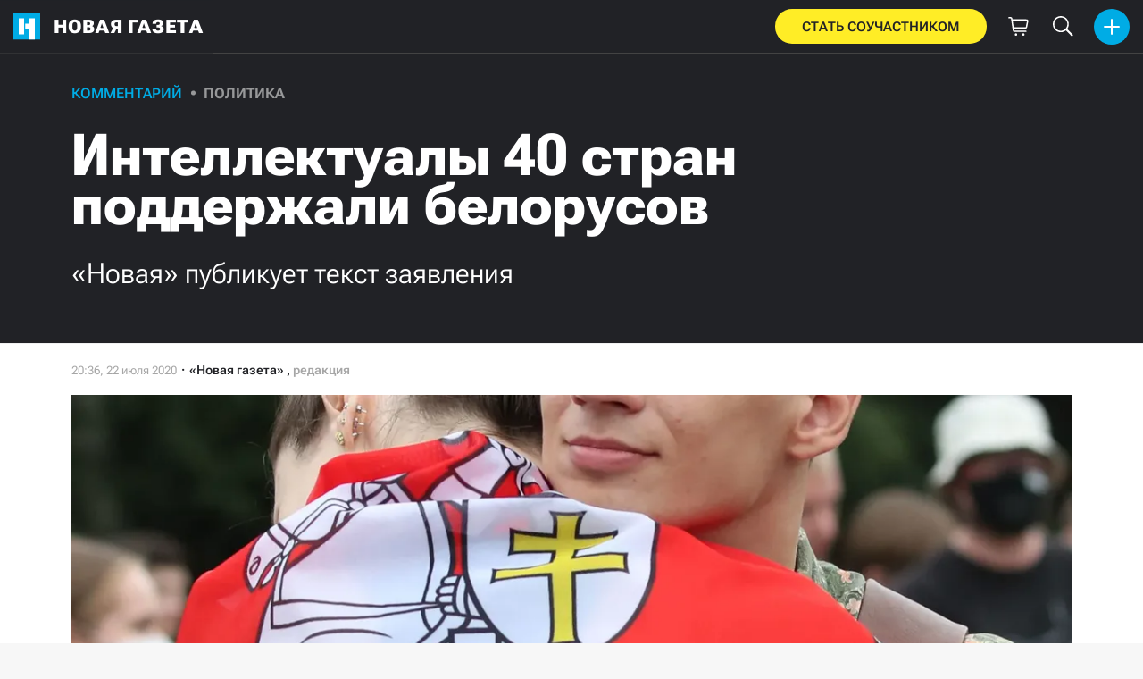

--- FILE ---
content_type: text/html; charset=utf-8
request_url: https://novayagazeta.ru/articles/2020/07/22/86371-intellektualy-40-stran-podderzhali-belorusov
body_size: 41910
content:
<!DOCTYPE html>
<html itemscope="itemscope" itemtype="http://schema.org/WebSite" lang="ru" style='--sansSerif:"Roboto Flex",sans-serif; --appHeight:960px; --headerBottomPosition:60px;' xmlns="http://www.w3.org/1999/html"><head><script data-slug="2020/07/22/86371-intellektualy-40-stran-podderzhali-belorusov" id="article-JSON-LD" type="application/ld+json">
    [
        {
            "@context": "https://schema.org",
            "@type": "BreadcrumbList",
            "itemListElement": [{"@type":"ListItem","position":1,"item":{"@id":"https://novayagazeta.ru","name":"Новая газета"}},{"@type":"ListItem","position":2,"item":{"@id":"https://novayagazeta.ru/articles/2020/07/22/86371-intellektualy-40-stran-podderzhali-belorusov","name":"Интеллектуалы 40 стран поддержали белорусов"}}]
        },
		{
			"@context": "https://schema.org/",
			"@type": "Article",
			"mainEntityOfPage": {
				"@type": "WebPage",
				"@id": "https://novayagazeta.ru/articles/2020/07/22/86371-intellektualy-40-stran-podderzhali-belorusov#article"
			},
			"headline": "Интеллектуалы 40 стран поддержали белорусов",
			"alternativeHeadline": "«Новая» публикует текст заявления",
			"articleBody": "Фото: EPA Международная коалиция за демократическое обновление — глобальная инициатива интеллектуалов, активистов и политиков всего мира, выступающих против авторитарных режимов, — поддержала белорусское гражданское общество. Заявление в поддержку белорусов, борющихся за свободу, подписали представители 40 стран, в том числе нобелевский лауреат по литературе Марио Варгас Льоса , британский драматург Том Стоппард , польский кинорежиссер Агнешка Холланд , президент Freedom House Майкл Абрамович , американский философ Фрэнсис Фукуяма , известный болгарский политолог Иван Крастев , архитектор польских посткоммунистических реформ Лешек Бальцерович и еще почти две сотни политиков, актеров, священнослужителей, правозащитников, художников. Россияне, подписавшие заявление, — Михаил Касьянов , Леонид Гозман , Лилия Шевцова , Андрей Пионтковский . Оригинал на английском — здесь Свободу Беларуси! В Беларуси режим вновь развязал репрессии против народа. Накануне объявленных властями президентских выборов, назначенных на 9 августа сего года, под ударом оказались кандидаты в президенты и члены их команд, лидеры оппозиции, гражданское общество, представители средств массовой информации и ни в чем не повинные граждане. Два основных конкурента, которые бросили вызов лицу, занимающему эту должность, Сергей Тихановский и Виктор Бабарико, а также члены их команд брошены в тюрьмы. Продолжается давление на их сторонников. Десятки активистов оказались за решеткой за участие в законных и мирных акциях, включая видных лидеров оппозиции Николая Статкевича и Павла Северинца. По имеющейся информации, все задержанные и арестованные лица содержатся в ужасных условиях, в холодных камерах, лишены самых элементарных средств гигиены, подвергаются пыткам. Незаконные и неспровоцированные задержания мирных граждан продолжаются ежедневно с применением неоправданной жестокой силы. Поведение существующего в Беларуси режима противоречит всем международным обязательствам страны в области демократии и проведения выборов. Международное сообщество не имеет права игнорировать грубые нарушения прав человека и основных свобод белорусов и мириться с этим. Мы выражаем поддержку народу Беларуси, который требует уважать свои права и свободы и выступает за свободные и справедливые выборы. Мы требуем незамедлительного и безоговорочного освобождения всех тех, кого задержали и арестовали по политическим мотивам. Мы настоятельно требуем от властей Беларуси вернуть людям соответствующие международным стандартам свободные и справедливые выборы, которых они лишены уже долгое время. Мы также настоятельно призываем власти Беларуси выполнять свои международные обязательства по обеспечению свободы собраний, свободы выражения, свободы слова, прекратить блокировку независимых медиа, прекратить запугивать журналистов и покончить с политически мотивированными преследованиями. Мы осуждаем эскалацию полицейского насилия против мирных собраний, в отношении журналистов и обычных граждан и предупреждаем власти Беларуси о недопустимости применения насилия и силы во время нынешней политической кампании. Мы настоятельно призываем международные правозащитные организации, Европейский союз, демократические страны решительно реагировать и принимать эффективные меры для предотвращения опасных действий властей Беларуси. Мы призываем международное сообщество поддержать народ Беларуси в его борьбе за свободу.  ",
			"text": "Международная коалиция за демократическое обновление — глобальная инициатива интеллектуалов, активистов и политиков всего мира, выступающих против авторитарных режимов, — поддержала белорусское гражданское общество.",
			"keywords": "лукашенко, выборы, протесты, поддержка, беларусь",
			"image": ["https://novayagazeta.ru/static/previews/2020/07/22/86371-intellektualy-40-stran-podderzhali-belorusov.jpeg?v=-1"],
			"author": {
				"@type": "Organization",
				"name": "Новая газета",
				"url": "https://novayagazeta.ru"
			},
			"publisher": {
				"@type": "Organization",
				"name": "Новая газета",
				"logo": {
					"@type": "ImageObject",
					"url": "https://novayagazeta.ru/logo_apple_touch_icon_novaya.png",
					"width": 144,
					"height": 144
				}
			},
			"datePublished": "2020-07-22T20:36:00.000Z",
			"dateModified": "2020-07-22T20:36:00.000Z"
		}
	]</script><title>Интеллектуалы 40 стран поддержали белорусов. «Новая» публикует текст заявления — Новая газета</title><meta charset="utf-8"/><meta content="1" name="version"/><meta content="width=device-width,initial-scale=1" name="viewport"/><link href="https://novayagazeta.ru/feed/rss" rel="alternate" title="Новая газета" type="application/rss+xml"/><link href="/favicon.ico" rel="icon"/><link href="/logo_apple_touch_icon_novaya.png" rel="apple-touch-icon" sizes="180x180"/><link href="/favicon-novaya-32x32.png" rel="icon" sizes="32x32" type="image/png"/><link href="/favicon-novaya-16x16.png" rel="icon" sizes="16x16" type="image/png"/><link as="image" href="ic_mainLogo.svg" imagesizes="24x24" imagesrcset="/ic_mainLogo.svg" rel="preload" type="image/svg+xml"/><link as="image" href="ic_identity_white_24dp.svg" imagesizes="24x24" imagesrcset="/ic_identity_white_24dp.svg" rel="preload" type="image/svg+xml"/><link as="image" href="ic_search_white_24dp_v3.svg" imagesizes="24x24" imagesrcset="/ic_search_white_24dp_v3.svg" rel="preload" type="image/svg+xml"/><link as="image" href="ic_shopping_bag_white_24dp.svg" imagesizes="24x24" imagesrcset="/ic_shopping_bag_white_24dp.svg" rel="preload" type="image/svg+xml"/><link as="image" href="ic_microphone_white_24dp.svg" imagesizes="24x24" imagesrcset="/ic_microphone_white_24dp.svg" rel="preload" type="image/svg+xml"/><link href="/manifest.json" rel="manifest"/><script>if("HyperRenderBot"!==window.navigator.userAgent){function gtag(){dataLayer.push(arguments)}!function(){var e=document.createElement("script");e.src="https://www.googletagmanager.com/gtag/js?id=G-XRXV3GVQH5",e.defer=!0,document.head.appendChild(e)}(),window.dataLayer=window.dataLayer||[],gtag("js",new Date),gtag("config","G-XRXV3GVQH5",{send_page_view:!1})}</script><script type="text/javascript">"HyperRenderBot"!==window.navigator.userAgent&&(!function(e,n){e[n]=e[n]||function(){(e[n].a=e[n].a||[]).push(arguments)},e[n].l=1*new Date}(window,"ym"),function(){var e=document.createElement("script");e.src="https://cdn.jsdelivr.net/npm/yandex-metrica-watch/tag.js",e.defer=!0,document.head.appendChild(e)}(),ym(38558415,"init",{clickmap:!0,trackLinks:!0,defer:!0,accurateTrackBounce:!0}))</script><noscript><div><img alt="" src="https://mc.yandex.ru/watch/38558415" style="position:absolute;left:-9999px"/></div></noscript><style>@font-face{font-family:'Roboto Flex';font-style:normal;font-weight:100 1000;font-stretch:100%;font-display:swap;src:url(/RobotoFlex-VariableFont_GRAD,XTRA,YOPQ,YTAS,YTDE,YTFI,YTLC,YTUC,opsz,slnt,wdth,wght.woff2) format('woff2');unicode-range:U+0301,U+0400-045F,U+0490-0491,U+04B0-04B1,U+2116}@font-face{font-family:'Roboto Flex';font-style:normal;font-weight:100 1000;font-stretch:100%;font-display:swap;src:url(/RobotoFlex-VariableFont_GRAD,XTRA,YOPQ,YTAS,YTDE,YTFI,YTLC,YTUC,opsz,slnt,wdth,wght.woff2) format('woff2');unicode-range:U+0000-00FF,U+0131,U+0152-0153,U+02BB-02BC,U+02C6,U+02DA,U+02DC,U+0304,U+0308,U+0329,U+2000-206F,U+2074,U+20AC,U+2122,U+2191,U+2193,U+2212,U+2215,U+FEFF,U+FFFD}</style><link as="font" crossorigin="anonymous" href="/RobotoFlex-VariableFont_GRAD,XTRA,YOPQ,YTAS,YTDE,YTFI,YTLC,YTUC,opsz,slnt,wdth,wght.woff2" rel="preload" type="font/woff2"/><meta content="index,follow,max-image-preview:large" name="robots"/><meta content="#ffffff" name="theme-color"/><meta content="3aeb6620dc659b6d" name="yandex-verification"/><meta content="UitqOZBjYU36kANwMlXBH_9MCfAbwwUTlYx6nrOYR3M" name="google-site-verification"/><meta content="summary_large_image" name="twitter:card"/><meta content="@novaya_gazeta" name="twitter:site"/><meta content="@novaya_gazeta" name="twitter:creator"/><meta content="407483513795808" property="fb:app_id"/><meta content="7477477" property="vk:app_id"/><meta content="no-referrer-when-downgrade" name="referrer"/><meta content="hcesb7s9sar509e5elbakq4b96bw05" name="facebook-domain-verification"/><meta content="#ffffff" name="msapplication-TileColor"/><meta content="/logo_apple_touch_icon_novaya.png" name="msapplication-TileImage"/><meta content="1KNo8B6sUaGs5AnJFWhGtVOO6peFrdbGI7q-beBpis8" name="google-site-verification"/><style>body{margin:0 auto}</style><script src="/bidders_map_v1.js" type="text/javascript"></script><script>window.yaContextCb=window.yaContextCb||[]</script><script defer="defer" src="/static/js/client.b58pkoou70h.756df2cb.chunk.js"></script><style data-emotion="css" data-s=""></style><link as="font" crossorigin="anonymous" data-react-helmet="true" href="/ga6Kaw1J5X9T9RW6j9bNfFImbjC7XsdBMr8R.woff2" rel="preload" type="font/woff2"/><link as="font" crossorigin="anonymous" data-react-helmet="true" href="/ga6Kaw1J5X9T9RW6j9bNfFImajC7XsdBMg.woff2" rel="preload" type="font/woff2"/><link as="font" crossorigin="anonymous" data-react-helmet="true" href="/ga6Iaw1J5X9T9RW6j9bNfFMWaDq8fMVxMw.woff2" rel="preload" type="font/woff2"/><link as="font" crossorigin="anonymous" data-react-helmet="true" href="/ga6Iaw1J5X9T9RW6j9bNfFcWaDq8fMU.woff2" rel="preload" type="font/woff2"/><link as="font" crossorigin="anonymous" data-react-helmet="true" href="/ga6Law1J5X9T9RW6j9bNdOwzfROece9LOocoDg.woff2" rel="preload" type="font/woff2"/><link as="font" crossorigin="anonymous" data-react-helmet="true" href="/ga6Law1J5X9T9RW6j9bNdOwzfReece9LOoc.woff2" rel="preload" type="font/woff2"/><style data-react-helmet="true">
                    /* cyrillic */
                    @font-face {
                      font-family: 'Noto Serif';
                      font-style: italic;
                      font-weight: 400;
                      font-display: swap;
                      src: url(/ga6Kaw1J5X9T9RW6j9bNfFImbjC7XsdBMr8R.woff2) format('woff2');
                      unicode-range: U+0400-045F, U+0490-0491, U+04B0-04B1, U+2116;
                    }
                
                    /* latin */
                    @font-face {
                      font-family: 'Noto Serif';
                      font-style: italic;
                      font-weight: 400;
                      font-display: swap;
                      src: url(/ga6Kaw1J5X9T9RW6j9bNfFImajC7XsdBMg.woff2) format('woff2');
                      unicode-range: U+0000-00FF, U+0131, U+0152-0153, U+02BB-02BC, U+02C6, U+02DA, U+02DC, U+2000-206F, U+2074, U+20AC, U+2122, U+2191, U+2193, U+2212, U+2215, U+FEFF, U+FFFD;
                    }
                
                
                    /* cyrillic */
                    @font-face {
                      font-family: 'Noto Serif';
                      font-style: normal;
                      font-weight: 400;
                      font-display: swap;
                      src: url(/ga6Iaw1J5X9T9RW6j9bNfFMWaDq8fMVxMw.woff2) format('woff2');
                      unicode-range: U+0400-045F, U+0490-0491, U+04B0-04B1, U+2116;
                    }
                
                    /* latin */
                    @font-face {
                      font-family: 'Noto Serif';
                      font-style: normal;
                      font-weight: 400;
                      font-display: swap;
                      src: url(/ga6Iaw1J5X9T9RW6j9bNfFcWaDq8fMU.woff2) format('woff2');
                      unicode-range: U+0000-00FF, U+0131, U+0152-0153, U+02BB-02BC, U+02C6, U+02DA, U+02DC, U+2000-206F, U+2074, U+20AC, U+2122, U+2191, U+2193, U+2212, U+2215, U+FEFF, U+FFFD;
                    }
                
                    /* cyrillic */
                    @font-face {
                      font-family: 'Noto Serif';
                      font-style: normal;
                      font-weight: 700;
                      font-display: swap;
                      src: url(/ga6Law1J5X9T9RW6j9bNdOwzfROece9LOocoDg.woff2) format('woff2');
                      unicode-range: U+0400-045F, U+0490-0491, U+04B0-04B1, U+2116;
                    }
                
                    /* latin */
                    @font-face {
                      font-family: 'Noto Serif';
                      font-style: normal;
                      font-weight: 700;
                      font-display: swap;
                      src: url(/ga6Law1J5X9T9RW6j9bNdOwzfReece9LOoc.woff2) format('woff2');
                      unicode-range: U+0000-00FF, U+0131, U+0152-0153, U+02BB-02BC, U+02C6, U+02DA, U+02DC, U+2000-206F, U+2074, U+20AC, U+2122, U+2191, U+2193, U+2212, U+2215, U+FEFF, U+FFFD;
                    }
                    </style><link data-react-helmet="true" href="https://novayagazeta.ru/static/previews/2020/07/22/86371-intellektualy-40-stran-podderzhali-belorusov.jpeg?v=-1" rel="image_src"/><link data-react-helmet="true" href="https://novayagazeta.ru/articles/2020/07/22/86371-intellektualy-40-stran-podderzhali-belorusov" hreflang="ru" rel="alternate"/><link data-react-helmet="true" href="https://novayagazeta.ru/amp/articles/2020/07/22/86371-intellektualy-40-stran-podderzhali-belorusov" rel="amphtml"/><link data-react-helmet="true" href="https://novayagazeta.ru/articles/2020/07/22/86371-intellektualy-40-stran-podderzhali-belorusov" rel="canonical"/><meta content="Новая газета" data-react-helmet="true" property="og:site_name"/><meta content="ru_RU" data-react-helmet="true" property="og:locale"/><meta content="ru" data-react-helmet="true" http-equiv="Content-language"/><meta content="article" data-react-helmet="true" property="og:type"/><meta content="https://novayagazeta.ru/static/previews/2020/07/22/86371-intellektualy-40-stran-podderzhali-belorusov.jpeg?v=-1" data-react-helmet="true" itemprop="image"/><meta content="https://novayagazeta.ru/static/previews/2020/07/22/86371-intellektualy-40-stran-podderzhali-belorusov.jpeg?v=-1" data-react-helmet="true" name="twitter:image"/><meta content="https://novayagazeta.ru/static/previews/2020/07/22/86371-intellektualy-40-stran-podderzhali-belorusov.jpeg?v=-1" data-react-helmet="true" property="og:image"/><meta content="1200" data-react-helmet="true" property="og:image:width"/><meta content="630" data-react-helmet="true" property="og:image:height"/><meta content="Интеллектуалы 40 стран поддержали белорусов. «Новая» публикует текст заявления — Новая газета" data-react-helmet="true" property="og:long_title"/><meta content="Интеллектуалы 40 стран поддержали белорусов. «Новая» публикует текст заявления — Новая газета" data-react-helmet="true" name="twitter:title"/><meta content="Интеллектуалы 40 стран поддержали белорусов. «Новая» публикует текст заявления — Новая газета" data-react-helmet="true" property="og:title"/><meta content="Международная коалиция за демократическое обновление — глобальная инициатива интеллектуалов, активистов и политиков всего мира, выступающих против авторитарных режимов, — поддержала белорусское гражданское общество." data-react-helmet="true" name="twitter:description"/><meta content="Международная коалиция за демократическое обновление — глобальная инициатива интеллектуалов, активистов и политиков всего мира, выступающих против авторитарных режимов, — поддержала белорусское гражданское общество." data-react-helmet="true" name="description"/><meta content="Международная коалиция за демократическое обновление — глобальная инициатива интеллектуалов, активистов и политиков всего мира, выступающих против авторитарных режимов, — поддержала белорусское гражданское общество." data-react-helmet="true" property="og:description"/><meta content="https://novayagazeta.ru/articles/2020/07/22/86371-intellektualy-40-stran-podderzhali-belorusov" data-react-helmet="true" property="og:url"/><meta content="https://novayagazeta.ru/articles/2020/07/22/86371-intellektualy-40-stran-podderzhali-belorusov" data-react-helmet="true" name="url"/><meta content="https://novayagazeta.ru/articles/2020/07/22/86371-intellektualy-40-stran-podderzhali-belorusov" data-react-helmet="true" name="identifier-URL"/><meta content="лукашенко, выборы, протесты, поддержка, беларусь" data-react-helmet="true" name="keywords"/><meta content="1595450160000" data-react-helmet="true" property="article:published_time"/><meta content="«Новая газета»" data-react-helmet="true" itemprop="author" itemtype="https://schema.org/Person"/><meta content="Комментарий" data-react-helmet="true" name="genre"/><style type="text/css">.transform-component-module_wrapper__7HFJe {
  position: relative;
  width: -moz-fit-content;
  width: fit-content;
  height: -moz-fit-content;
  height: fit-content;
  overflow: hidden;
  -webkit-touch-callout: none; /* iOS Safari */
  -webkit-user-select: none; /* Safari */
  -khtml-user-select: none; /* Konqueror HTML */
  -moz-user-select: none; /* Firefox */
  -ms-user-select: none; /* Internet Explorer/Edge */
  user-select: none;
  margin: 0;
  padding: 0;
}
.transform-component-module_content__uCDPE {
  display: flex;
  flex-wrap: wrap;
  width: -moz-fit-content;
  width: fit-content;
  height: -moz-fit-content;
  height: fit-content;
  margin: 0;
  padding: 0;
  transform-origin: 0% 0%;
}
.transform-component-module_content__uCDPE img {
  pointer-events: none;
}
</style><style>:root { --toastify-color-light:#fff; --toastify-color-dark:#121212; --toastify-color-info:#3498db; --toastify-color-success:#07bc0c; --toastify-color-warning:#f1c40f; --toastify-color-error:#e74c3c; --toastify-color-transparent:hsla(0,0%,100%,0.7); --toastify-icon-color-info:var(--toastify-color-info); --toastify-icon-color-success:var(--toastify-color-success); --toastify-icon-color-warning:var(--toastify-color-warning); --toastify-icon-color-error:var(--toastify-color-error); --toastify-toast-width:320px; --toastify-toast-background:#fff; --toastify-toast-min-height:64px; --toastify-toast-max-height:800px; --toastify-font-family:sans-serif; --toastify-z-index:9999; --toastify-text-color-light:#757575; --toastify-text-color-dark:#fff; --toastify-text-color-info:#fff; --toastify-text-color-success:#fff; --toastify-text-color-warning:#fff; --toastify-text-color-error:#fff; --toastify-spinner-color:#616161; --toastify-spinner-color-empty-area:#e0e0e0; --toastify-color-progress-light:linear-gradient(90deg,#4cd964,#5ac8fa,#007aff,#34aadc,#5856d6,#ff2d55); --toastify-color-progress-dark:#bb86fc; --toastify-color-progress-info:var(--toastify-color-info); --toastify-color-progress-success:var(--toastify-color-success); --toastify-color-progress-warning:var(--toastify-color-warning); --toastify-color-progress-error:var(--toastify-color-error); }:root { --sansSerif:"Roboto",sans-serif; --serif:"Noto Serif",serif; --emojiFont:"Noto Color Emoji",Verdana,Tahoma; --robotoFlex:"Roboto Flex",sans-serif; --mainColor:#00ace5; --greenColor:#0e8e7e; --secondaryColor:#bf381d; --darkColor:#212226; --textColor:#494a4d; --textColorFooter:#8b8c8c; --secondColor:#a6a6a6; --whiteColor:#fff; --fieldColor:#f0f1f2; --stripesColor:#e3e4e5; --lightDarkColor:#979899; --borderColor:#e6e6e6; --borderColorDarkTheme:#434343; --borderColorWhiteTheme:#f0f0f0; --lightGray:#d5d9e0; --lighterSecond:#f7f7f7; --donateColor:#ffed26; --lightestSecond:#e7e7e7; --boxShadowColor:hsla(0,0%,80%,0.25); --transparentWhiteColor:hsla(0,0%,100%,0.1); --transparentDarkColor:rgba(0,0,0,0.1); --gradient:linear-gradient(90deg,#00ace5,#2077bb 50%); --grayBlue:#4d505c; --minWidth:320px; --headerHeight:60px; --grayDots:url(data\:image\/gif\;base64\,R0lGODlhBQAFAPAAAEtNUAAAACH5BAEAAAEALAAAAAAFAAUAAAIFRI6piwUAOw\=\=); --blueDots:url(data\:image\/svg\+xml\;base64\,PHN2ZyB4bWxucz0iaHR0cDovL3d3dy53My5vcmcvMjAwMC9zdmciIHdpZHRoPSI1IiBoZWlnaHQ9IjUiPjxjaXJjbGUgZmlsbD0iIzAwYWNlNSIgY3g9IjIuNSIgY3k9IjIuNSIgcj0iLjUiLz48L3N2Zz4\=); }body, html { background: var(--lighterSecond); box-sizing: border-box; font-family: var(--sansSerif); height: 100%; min-width: var(--minWidth); width: 100%; }*, ::after, ::before { -webkit-tap-highlight-color: rgba(0, 0, 0, 0); box-sizing: inherit; }body { -webkit-font-smoothing: antialiased; }.ng-root { height: 100%; max-width: 100%; }figure { margin: 0px; }a { outline: 0px; text-decoration: none; }button { border-radius: 0px; cursor: pointer; padding: 0px; }button, input { background-color: transparent; border: 0px; box-shadow: none; display: block; outline: 0px; }input { appearance: none; border-radius: 0px; }input[type="number"] { }.bUinb { --lighterSecond:#f7f7f7; }.M4hWm { min-height: 100%; }.FGfPO { display: flex; flex-flow: wrap; margin: 0px auto; max-width: 1366px; position: relative; width: 100%; }@media screen and (max-width: 1365px) { .FGfPO { padding: 0px 15px; } }@media screen and (max-width: 1023px) { .FGfPO { padding: initial; } }.uM2k1 { display: flex; margin-top: 30px; }@media screen and (max-width: 1365px) { .uM2k1 { margin-left: 100px; } }@media screen and (min-width: 1200px) { .uM2k1 { flex: 0 0 300px; } }@media screen and (max-width: 1200px) and (min-width: 961px) { .uM2k1 { flex: 0 0 280px; } }@media screen and (max-width: 960px) { .uM2k1 { display: none; } }.C6gG0 { align-items: center; background: var(--mainColor); border-radius: 50%; display: flex; justify-content: center; position: relative; z-index: 2; }.C6gG0 img { height: 18px; width: 18px; }.aCour { height: 44px; width: 44px; }.pXnWt { align-items: center; background-color: var(--mainColor); border-radius: 20px; display: flex; height: 39px; justify-content: center; padding: 0px 30px; }.pXnWt span { color: var(--darkColor); text-transform: uppercase; }.aekIt { background-color: var(--donateColor); }.nujDM { font-family: var(--robotoFlex); min-width: 237px; }.nujDM span { font-size: 15px; font-weight: 600; }.leFll { background: var(--whiteColor); border: 5px solid var(--mainColor); border-radius: 5px; color: var(--grayBlue); display: none; font-size: 17px; line-height: 21px; max-width: 350px; padding: 17px 22px; position: fixed; width: 100%; z-index: 2000; }.C6FZi { position: relative; }.OdfTM { background: rgba(33, 34, 38, 0.6); inset: 0px; opacity: 0; pointer-events: none; position: fixed; transition: opacity 0.3s ease 0s; z-index: 1300; }.td8rx { overflow: hidden; position: relative; width: 100%; }.td8rx img { height: auto; left: 0px; object-fit: contain; position: absolute; top: 0px; width: 100%; }.uAYmB { padding-top: 56.25%; }.FLRWe img { height: 100%; width: 100%; }.BJnKa { background-color: var(--darkColor); display: block; max-height: 59px; padding-right: 10px; user-select: none; z-index: 20; }.PCzIE, .WYYUY { display: inline-block; position: relative; vertical-align: top; }.PCzIE { height: 58px; width: var(--headerHeight); }.ngJjO { height: 30px; left: 50%; margin: -15px 0px 0px -15px; position: absolute; top: 50%; width: 30px; }.WYYUY { color: var(--whiteColor); font-size: 21px; font-weight: 900; letter-spacing: 0.03em; line-height: 62px; text-transform: uppercase; }@media screen and (max-width: 720px) { .WYYUY { display: none; } }.tjtZd { height: var(--headerHeight); left: 0px; position: sticky; top: 0px; z-index: 1299; }.GBPOI { cursor: pointer; padding: 20px 0px; position: relative; width: 82px; }.poZQO { background: rgba(166, 166, 166, 0.298); border-radius: 8px; height: 11px; }.wa7AJ { align-items: center; background: var(--lighterSecond); border-radius: 50%; display: flex; height: 100%; justify-content: center; overflow: hidden; position: absolute; top: 0px; transition: left 0.2s ease 0s; width: 51px; }.wa7AJ > * { height: 100%; width: 100%; }.vt18x { background: rgba(166, 166, 166, 0.298); height: 1px; width: 100%; }.e_H7J { margin-bottom: 20px; position: relative; width: 200px; }@media (max-width: 1365px) { .e_H7J.e_H7J { margin: 0px; width: 260px; } }@media (max-width: 1365px) { .e_H7J.e_H7J:last-child .Sj_Sm { border-bottom-right-radius: 8px; border-top: 1px solid rgba(166, 166, 166, 0.2); } }.gPNbv { height: 57px; left: 50%; overflow: hidden; position: absolute; top: 55px; transform: translateX(-1px); transition: left 0.3s ease 0s; width: 30px; }@media (max-width: 1365px) { .gPNbv { display: none; } }.wF7ce { background: rgb(239, 239, 239); border: 1px solid rgba(166, 166, 166, 0.2); border-radius: 4px; height: 40px; left: 0px; position: absolute; top: 30px; transform: rotate(45deg) translateX(-75%); width: 40px; }.Sj_Sm { background: var(--lighterSecond); border: 1px solid rgba(166, 166, 166, 0.2); border-radius: 8px; padding-bottom: 28px; position: relative; transition: background 0.3s ease 0s; z-index: 2; }@media (max-width: 1365px) { .Sj_Sm { background: rgb(239, 239, 239); border: none; border-radius: 0px; } }.MDRnS { margin: 28px auto 0px; }.azuuK .Sj_Sm { background: rgb(239, 239, 239); }.azuuK .gPNbv { animation: 0.3s ease 0s 1 normal forwards running V0FxR; }.Axbld { color: var(--grayBlue); margin: 27px 22px 0px; }.L2rdT { margin: 26px 22px 0px; width: auto; }@media (max-width: 1365px) { .L2rdT { display: none; } }.mApvh, .mApvh img { height: 100%; width: 100%; }.DDw2_ { height: 100%; left: 0px; max-height: var(--appHeight); overflow-y: scroll; padding: 20px 30px 20px 20px; position: sticky; top: var(--headerBottomPosition); transition: top 0.3s ease 0s; z-index: 999; }.DDw2_ ul { margin: 15px 0px 0px; padding: 0px; }@media (max-width: 1365px) { .DDw2_ { padding: 0px; top: 0px; } }.b0E4L { color: rgb(76, 79, 91); }.b0E4L a { color: rgb(76, 79, 91); height: 100%; }.b0E4L a, .b0E4L li { display: inline-block; width: 100%; }.b0E4L li { cursor: pointer; list-style: none; position: relative; }.Mh4bq { align-items: center; cursor: pointer; display: flex; }.heyHR { display: flex !important; }.heyHR span:first-child { max-width: 93.5px; }.On8SO, .b0E4L a, .heyHR { padding: 11px 45px 11px 22px; }@media (max-width: 1365px) { .On8SO, .b0E4L a, .heyHR { padding-right: 22px; } }.TCXwV { background-color: rgba(166, 166, 166, 0.298); display: inline-block; flex: 1 1 40%; height: 1px; margin: 0px 10px; }@media (max-width: 1365px) { .TCXwV { margin-right: 30px; } }.MSnBb { display: flex; justify-content: center; margin-top: 20px; }.BKCzp { bottom: 42px; }.BKCzp, .MScQe { cursor: pointer; height: 17px; position: absolute; right: 22px; width: 17px; }.MScQe { top: 45px; z-index: 2; }.EFyOi { margin: 26px 0px; }@media (max-width: 1365px) { .EFyOi { display: none; } }.K6KBZ { position: absolute; right: 22px; top: 50%; transform: translateY(-50%); }.NUAF7, .Q94GB { border-bottom: 1px solid; cursor: pointer; }.FFt_k span { background: var(--whiteColor); border-radius: 2px; display: block; height: 2px; width: 27px; }.FFt_k span + span { margin-top: 8px; }.DEEOm { background: var(--donateColor); display: none; height: 60px; left: 0px; position: fixed; right: 0px; top: 0px; z-index: 1297; }@media screen and (max-width: 720px) { .DEEOm { display: block; } }.tjghU { align-items: center; border-radius: 0px; color: var(--darkColor); display: flex; font-family: var(--sansSerif); font-size: 15px; font-weight: 600; height: 100%; justify-content: center; letter-spacing: 0.01em; padding: 12px; text-transform: uppercase; transition: all 0.2s ease 0s; width: 100%; }.B5nij { height: 60px; right: 0px; top: 0px; width: 56px; }.B5nij, .Hu70o { position: absolute; }.Hu70o { left: 50%; top: 50%; transform: translate(-50%, -50%); }.NhSc8 { align-items: center; background: var(--darkColor); border-bottom: 1px solid var(--borderColorDarkTheme); display: flex; height: 100%; justify-content: space-between; padding: 10px 15px 10px 6px; position: relative; }@media (max-width: 1365px) { .NhSc8 { padding: 10px 15px; } }@media screen and (max-width: 720px) { .NhSc8 { padding-right: 10px; } }@media (max-width: 1365px) { .y0Fjz .kAhSl { left: 0px; transform: translateY(-50%); } }@media (max-width: 1365px) { .y0Fjz .XEgH0 { opacity: 0; } }.kAhSl { align-items: center; display: flex; }@media (max-width: 1365px) { .kAhSl { left: 50%; margin: 0px; position: absolute; top: 50%; transform: translate(-50%, -50%); } }.sp5Hz { height: 40px; margin-left: 10px; width: 40px; }@media screen and (max-width: 720px) { .sp5Hz { display: none; } }.ZOCfC, .eg0er { align-items: center; display: flex; }.eg0er { height: 60px; justify-content: center; width: 50px; }.eg0er img { height: 23px; width: 23px; }.JOpc0 { margin-right: 10px; }@media screen and (max-width: 1023px) { .JOpc0 { display: none; } }.XEgH0 { display: none; }@media (max-width: 1365px) { .XEgH0 { display: block; } }.hYiuJ { display: none; height: 100%; left: 0px; position: absolute; top: 0px; transform: translateX(-100%); transition: transform 0.3s ease 0s, -webkit-transform 0.3s ease 0s; z-index: 2; }@media (max-width: 1365px) { .hYiuJ { display: block; } }.SPjGD { align-items: center; cursor: pointer; display: flex; height: 40px; justify-content: center; left: 5px; position: absolute; top: 5px; width: 40px; }.SPjGD img { height: 24px; width: 24px; }.TjHbM { background-color: rgb(239, 239, 239); height: 100%; width: 260px; }@media (max-width: 1365px) { .TjHbM { padding-top: 50px; } }.Tj58D { background-color: var(--lighterSecond); width: 100%; }.Vs9Vf { align-items: center; color: var(--mainColor); cursor: default; display: flex; flex: 1 1 100%; font-weight: 900; opacity: 1; text-transform: uppercase; transition: opacity 0.3s ease 0s; width: 80%; }.article-page .Vs9Vf { font-size: 16px; }@media screen and (max-width: 720px) { .Vs9Vf { display: block; } }.nYHH9 { margin-left: 24px; position: relative; }.nYHH9::before { background-color: var(--lightDarkColor); border-radius: 50%; content: ""; display: block; height: 5px; left: -14.5px; position: absolute; top: 48%; transform: translateY(-50%); width: 5px; }.Rai3O { color: var(--lightDarkColor); }.novaya-constructor-theme .Rai3O { font-weight: 700; }.xK9Tb { color: var(--mainColor); }.novaya-constructor-theme .xK9Tb { font-weight: 573; }.FUQDS { color: var(--secondColor); cursor: default; display: inline-block; font-size: 13px; line-height: 16px; min-height: 13px; min-width: 100px; opacity: 1; position: relative; z-index: 3; }.ft21X, .noPn7 { max-width: 320px; }.ft21X { padding-bottom: 60px; }.eH9jS { background-color: rgb(255, 255, 255); border-radius: 30px; color: var(--darkColor); font-family: var(--sansSerif); font-size: 16px; font-weight: 500; line-height: 20px; padding: 10px; text-align: center; transition: background-color 125ms ease-in-out 0s, color 125ms ease-in-out 0s; }.gZ5li { background-color: var(--mainColor); color: rgb(255, 255, 255); }.EMbyv { border-bottom: 1px solid rgba(33, 34, 38, 0.2); display: grid; grid-template-columns: repeat(2, 1fr); padding-bottom: 20px; row-gap: 20px; width: 100%; }.GbDe_:first-child { border-bottom-right-radius: 0px; border-top-right-radius: 0px; }.GbDe_:nth-child(2) { border-bottom-left-radius: 0px; border-top-left-radius: 0px; }.DHZYO { display: grid; gap: 13px; grid-template-columns: repeat(2, 1fr); }.PIL1c { display: flex; flex-direction: column; gap: 20px; }.bYm3X { border-bottom: 1px solid rgba(0, 0, 0, 0.2); font-family: var(--sansSerif); font-size: 16px; font-weight: 500; line-height: 19px; padding: 10px; text-align: center; transition: all 125ms ease-in-out 0s; width: 100%; }.vvI1z { background: linear-gradient(90deg, rgb(250, 255, 0), rgb(250, 255, 0) 0px, rgb(245, 230, 64)); border-radius: 30px; margin: 0px auto; max-width: 265px; padding: 10px; position: relative; width: 100%; }.vvI1z span { color: var(--darkColor); font-family: var(--sansSerif); font-size: 16px; font-weight: 700; line-height: 20px; text-align: center; text-transform: uppercase; }.lGPSo { background: linear-gradient(170.11deg, rgb(255, 255, 255) -145.12%, rgba(0, 172, 229, 0.384) -106.5%, rgba(188, 179, 179, 0) 130.72%); border-radius: 30px; padding: 38px 49px; }@media screen and (max-width: 720px) { .lGPSo { padding: 25px; } }.OyGcv { display: flex; flex-direction: column; gap: 27px; margin: 0px auto; max-width: 450px; }.X3m30 { color: var(--darkColor); font-size: 30px; font-weight: 900; line-height: 110%; margin: 0px; text-align: center; }.rdW1D { display: flex; flex-direction: column; gap: 13px; }.GVQ8i a, .rdW1D a { color: currentcolor; transition: color 125ms ease-in-out 0s; }.rdW1D a { text-decoration: underline; }.GVQ8i, .rdW1D p { color: var(--darkColor); font-family: var(--sansSerif); font-size: 13px; font-weight: 500; line-height: 138%; margin: 0px; }.GVQ8i { border-top: 1px solid rgba(33, 34, 38, 0.2); padding-top: 20px; }.GVQ8i, .H9z1R { color: rgba(33, 34, 38, 0.6); }.H9z1R { align-items: center; display: flex; font-family: var(--sansSerif); font-size: 14px; font-weight: 500; gap: 10px; justify-content: center; line-height: 16px; text-transform: uppercase; transition: color 125ms ease-in-out 0s; }.x4eSA { overflow: hidden; position: relative; clip-path: polygon(0px 0px, 0px 100%, 100% 100%, 100% 0px) !important; }.bO4lJ { left: 0px; position: fixed; top: 80px; width: 100%; backface-visibility: hidden !important; }.dwLlc { box-sizing: border-box; margin-left: 10px; margin-right: 10px; overflow: hidden; padding-bottom: 20px; }.dwLlc, .dwLlc iframe { position: relative; width: 100%; }.li9BN { border: 1px solid var(--borderColor); border-radius: 4px; margin: 10px 0px; max-width: 710px; padding: 25px 35px 30px; position: relative; width: 100%; }@media screen and (max-width: 720px) { .li9BN { padding: 30px 15px; } }.IdVrb { background: transparent; height: 100%; left: 0px; position: absolute; top: 0px; transition: background 0.3s ease 0s; width: 100%; z-index: 9; }.pzkmD { border-bottom: 1px solid var(--borderColor); color: var(--secondaryColor); font-size: 20px; font-weight: 500; letter-spacing: 0.5px; line-height: 33px; margin: 0px 0px 30px; padding: 0px 0px 10px; text-align: center; text-transform: uppercase; }.K7VmK { margin-top: 30px; }.ip5Wr { height: 0px; }.z63nw { display: grid; gap: 28px; grid-template-columns: 0.8fr 1fr; }@media screen and (max-width: 720px) { .z63nw { display: flex; flex-direction: column; gap: 20px; grid-template-columns: none; } }.CF5AV { color: var(--darkColor); font-size: 21px; font-weight: 700; line-height: 25px; margin: 0px; }.MLp2x { color: var(--darkColor); font-size: 16px; line-height: 20px; margin: 0px; padding-top: 10px; }.n6uYs { border: 1px solid var(--lightestSecond); border-radius: 4px; margin-bottom: 25px; max-width: 100%; padding: 45px 60px 10px; position: relative; }@media screen and (max-width: 1023px) { .n6uYs { padding: 20px; } }.n6uYs h1, .n6uYs h2, .n6uYs h3, .n6uYs h4 { margin: 0px; margin-block: 0px; }.CflHg { color: var(--secondaryColor); font-family: var(--sansSerif); font-weight: 900; letter-spacing: 0px; padding-bottom: 10px; text-transform: uppercase; }@media screen and (max-width: 1023px) { .CflHg { font-size: 18px; line-height: 22px; } }.OLwnj { color: var(--textColor); font-family: var(--serif); font-size: 18px; font-weight: 400; letter-spacing: 0.015em; line-height: 25px; padding: 15px 0px; white-space: pre-wrap; }.OLwnj h3 { font-family: var(--sansSerif); font-size: 21px; font-weight: 500; line-height: 25px; margin: 0px 0px -15px; }.OLwnj a { color: var(--mainColor); }.n42RG { color: var(--textColor); font-family: var(--serif); font-size: 18px; font-weight: 400; }.n42RG p { letter-spacing: 0.015em; line-height: 25px; margin: 0px 0px 25px; white-space: pre-wrap; }.Y9FG5, .Y9FG5 p { color: var(--textColor); font-family: var(--sansSerif); font-size: 20px; font-weight: 500; line-height: 27px; margin-bottom: 25px; margin-top: 0px; max-width: 710px; }@media screen and (max-width: 720px) { .Y9FG5, .Y9FG5 p { font-size: 18px; line-height: 25px; margin-top: 20px; } }.rqfVo { display: flex; flex-direction: row; justify-content: space-between; }.cnFU2 { align-self: flex-start; flex-grow: 1; margin-right: 50px; max-width: 710px; }@media (max-width: 810px) { .cnFU2 { margin: 0px auto; max-width: none; width: 100%; } }.GJLbz { display: none; margin: 20px 0px; }@media screen and (max-width: 720px) { .GJLbz { display: block; } }.IlK7m { display: block; flex-grow: 1; height: 100%; margin-top: 0px; padding-bottom: 20px; z-index: 100; }@media (min-width: 1023px) and (max-width: 1365px) { .IlK7m { margin-left: 0px; } }@media (max-width: 1200px) { .IlK7m { display: none; } }.m9LbJ { display: flex; justify-content: space-between; padding: 19px 0px; }@media screen and (max-width: 1023px) { .DndFC { margin-right: 65px; max-width: 900px; } }@media screen and (max-width: 1023px) { .QoCot { margin: 1px 1px 1px 0px; } }.A2fwa { display: none; }@media (max-width: 509px) { .A2fwa { display: block; } }.r0jRn { display: inline-block; }@media (max-width: 509px) { .r0jRn { display: none; } }.r0jRn::before { color: var(--darkColor); content: "·"; padding-left: 5px; padding-right: 5px; }.QoCot, .QoCot a { border-bottom: 1px solid transparent; color: var(--darkColor); font-size: 14px; font-weight: 500; transition: border-bottom-color 0.3s ease 0s; will-change: border-bottom-color; }.novaya-constructor-theme .QoCot, .novaya-constructor-theme .QoCot a { font-weight: 600; }.f2Gay { color: var(--secondColor); cursor: default; font-size: 14px; margin-top: 6px; white-space: normal; }.novaya-constructor-theme .f2Gay { font-weight: 600; }.IYiTf { line-height: 18px; }.qrl7q { margin: 0px auto; max-width: 1205px; overflow: hidden; overflow-wrap: break-word; }@media screen and (max-width: 1023px) { .qrl7q { text-align: left; } }.LP5X9 { color: var(--whiteColor); font-size: 45px; font-weight: 600; line-height: 45px; margin: 0.3em 0px 0.15em; max-width: 70%; text-align: left; }@media (min-width: 1024px) { .novaya-constructor-theme .LP5X9 { font-size: 65px; font-variation-settings: "GRAD" 0, "slnt" 0, "XTRA" 468, "XOPQ" 96, "YOPQ" 79, "YTLC" 514, "YTUC" 712, "YTAS" 750, "YTDE" -203, "YTFI" 738; font-weight: 700; line-height: 55px; margin: 0.5em 0px; max-width: 95%; } }@media screen and (max-width: 1023px) { .LP5X9 { font-size: 32px; font-weight: 900; line-height: 35px; max-width: 90%; } }@media screen and (max-width: 720px) { .LP5X9 { font-size: 28px; line-height: 32px; } }.aKrYu { color: var(--whiteColor); font-family: var(--sansSerif); font-size: 27px; font-weight: 400; line-height: 30px; margin: 18px 0px 0px; max-width: 70%; }@media (min-width: 1024px) { .novaya-constructor-theme .aKrYu { font-size: 32px; line-height: 35px; max-width: 95%; } }@media screen and (max-width: 1023px) { .aKrYu { font-size: 21px; line-height: 27px; max-width: 100%; } }@media (max-width: 425px) { .aKrYu { margin-bottom: 0px; } }.nvDJf, .nvDJf p { color: var(--lightDarkColor); font-size: 15px; margin-block: 0px; margin-top: 12px; }@media screen and (min-width: 1200px) { .nvDJf, .nvDJf p { height: auto; max-width: 710px; } }.u5YMW { margin-bottom: 15px; }.OP32o { background: var(--darkColor); border-bottom: 1px solid var(--borderColorWhiteTheme); overflow: hidden; padding: 40px 15px; width: 100%; }@media screen and (min-width: 1024px) { .novaya-constructor-theme .OP32o { padding: 35px 15px 60px; } }@media (max-width: 425px) { .OP32o { padding-left: 15px; padding-right: 15px; } }.lzTZ9 { margin: 0px auto; max-width: 1120px; position: relative; width: 100%; }@media screen and (max-width: 509px) { .qrl7q { padding-top: 0px; width: 100%; } }@media screen and (max-width: 509px) { .OP32o { padding-bottom: 20px; } }@media screen and (max-width: 509px) { .lzTZ9 { text-align: left; } }@media screen and (max-width: 509px) { .aKrYu { margin-top: 15px; } }.UaHkd { height: 5px; left: 0px; position: fixed; top: 0px; width: 100%; z-index: 1298; }@media screen and (max-width: 720px) { .UaHkd { background-color: rgb(255, 255, 255); } }.d2Rwq { background: var(--mainColor); height: 5px; left: 0px; position: fixed; top: 0px; transition: top 0.18s ease 0s; z-index: 7001; }.a5XWy { align-items: center; display: flex; }.a5XWy span { cursor: pointer; }.pYjuh { margin-left: 10px; }.pYjuh img { height: 24px; width: 24px; }@media screen and (max-width: 720px) { .pYjuh { display: none; } }.nsGee img { height: 20px; width: 20px; }@media screen and (max-width: 720px) { .nsGee img { margin-left: 0px; } }.xm8OQ { display: flex; height: auto; justify-content: right; margin: 0px 10px 20px 0px; max-width: 710px; position: relative; }@media (max-width: 435px) { .xm8OQ { width: 100%; } }.K87Qn { margin: 20px 0px; max-width: 710px; }.K87Qn br { display: none; }@media screen and (max-width: 720px) { .K87Qn br { display: block; } }.dpH9q, .hlFOt { float: none; width: 100%; }.jNghn { margin-right: 50px; width: 100%; }@media screen and (max-width: 1365px) { .jNghn { margin-right: 0px; } }@media screen and (max-width: 509px) { .jNghn { margin: 0px auto; } }.gbyBP.gbyBP { background: var(--whiteColor); overflow-wrap: break-word; padding: 0px 123px 20px; }@media screen and (max-width: 1365px) { .gbyBP.gbyBP { padding: 0px 15px; } }.YM6Df { margin-bottom: 15px; width: 100%; }@media (min-width: 1023px) and (max-width: 1365px) { .YM6Df { margin: 0px auto 15px; max-width: 1120px; width: 100%; } }.aCP2d { align-items: center; display: flex; flex-direction: column; justify-content: flex-start; width: 100%; }@media (min-width: 1023px) and (max-width: 1365px) { .aCP2d { margin: 0px auto; max-width: 1120px; width: 100%; } }.aGpoG { display: flex; flex-direction: row; width: 100%; }.RIZGY { align-items: center; display: flex; flex-direction: column; width: 100%; }@media (max-width: 830px) { .hjhlE { display: none; } }.UHyKU { display: none; }@media (max-width: 830px) { .UHyKU { display: block; } }.kUhLY { display: none; }@media (max-width: 480px) { .kUhLY { bottom: 0px; display: block; margin-bottom: -9px; position: sticky; width: calc(100% + 20px); } }</style></head><body><script id="__SERVER_DATA__" type="application/json">%7B%22mutations%22%3A%5B%5D%2C%22queries%22%3A%5B%7B%22state%22%3A%7B%22data%22%3A%7B%22favorites%22%3A%5B%5D%7D%2C%22dataUpdateCount%22%3A1%2C%22dataUpdatedAt%22%3A1738006732962%2C%22error%22%3Anull%2C%22errorUpdateCount%22%3A0%2C%22errorUpdatedAt%22%3A0%2C%22fetchFailureCount%22%3A0%2C%22fetchFailureReason%22%3Anull%2C%22fetchMeta%22%3Anull%2C%22isInvalidated%22%3Afalse%2C%22status%22%3A%22success%22%2C%22fetchStatus%22%3A%22idle%22%7D%2C%22queryKey%22%3A%5B%22meta%22%5D%2C%22queryHash%22%3A%22%5B%5C%22meta%5C%22%5D%22%7D%2C%7B%22state%22%3A%7B%22data%22%3A%7B%22title%22%3A%22%D0%98%D0%BD%D1%82%D0%B5%D0%BB%D0%BB%D0%B5%D0%BA%D1%82%D1%83%D0%B0%D0%BB%D1%8B%2040%20%D1%81%D1%82%D1%80%D0%B0%D0%BD%20%D0%BF%D0%BE%D0%B4%D0%B4%D0%B5%D1%80%D0%B6%D0%B0%D0%BB%D0%B8%20%D0%B1%D0%B5%D0%BB%D0%BE%D1%80%D1%83%D1%81%D0%BE%D0%B2%22%2C%22subtitle%22%3A%22%C2%AB%D0%9D%D0%BE%D0%B2%D0%B0%D1%8F%C2%BB%20%D0%BF%D1%83%D0%B1%D0%BB%D0%B8%D0%BA%D1%83%D0%B5%D1%82%20%D1%82%D0%B5%D0%BA%D1%81%D1%82%20%D0%B7%D0%B0%D1%8F%D0%B2%D0%BB%D0%B5%D0%BD%D0%B8%D1%8F%22%2C%22slug%22%3A%222020%2F07%2F22%2F86371-intellektualy-40-stran-podderzhali-belorusov%22%2C%22typeDisplayName%22%3A%22%D0%A1%D1%82%D0%B0%D1%82%D1%8C%D1%8F%22%2C%22version%22%3A-1%2C%22titleSocial%22%3A%22%D0%98%D0%BD%D1%82%D0%B5%D0%BB%D0%BB%D0%B5%D0%BA%D1%82%D1%83%D0%B0%D0%BB%D1%8B%2040%20%D1%81%D1%82%D1%80%D0%B0%D0%BD%20%D0%BF%D0%BE%D0%B4%D0%B4%D0%B5%D1%80%D0%B6%D0%B0%D0%BB%D0%B8%20%D0%B1%D0%B5%D0%BB%D0%BE%D1%80%D1%83%D1%81%D0%BE%D0%B2.%20%C2%AB%D0%9D%D0%BE%D0%B2%D0%B0%D1%8F%C2%BB%20%D0%BF%D1%83%D0%B1%D0%BB%D0%B8%D0%BA%D1%83%D0%B5%D1%82%20%D1%82%D0%B5%D0%BA%D1%81%D1%82%20%D0%B7%D0%B0%D1%8F%D0%B2%D0%BB%D0%B5%D0%BD%D0%B8%D1%8F%22%2C%22titlePictureOfTheDay%22%3Anull%2C%22subtitlePictureOfTheDay%22%3Anull%2C%22backgroundUrl%22%3Anull%2C%22previewUrl%22%3A%22https%3A%2F%2Fnovayagazeta.ru%2Fstatic%2Frecords%2F10e5e4c5e02946089d4ac9a364f29ebc.webp%22%2C%22metaPreviewHeight%22%3A630%2C%22metaPreviewWidth%22%3A1200%2C%22previewCaption%22%3A%22%D0%A4%D0%BE%D1%82%D0%BE%3A%20EPA%22%2C%22previewUrlSocial%22%3Anull%2C%22previewUrlAnimated%22%3Anull%2C%22lead%22%3A%22%D0%9C%D0%B5%D0%B6%D0%B4%D1%83%D0%BD%D0%B0%D1%80%D0%BE%D0%B4%D0%BD%D0%B0%D1%8F%20%D0%BA%D0%BE%D0%B0%D0%BB%D0%B8%D1%86%D0%B8%D1%8F%20%D0%B7%D0%B0%20%D0%B4%D0%B5%D0%BC%D0%BE%D0%BA%D1%80%D0%B0%D1%82%D0%B8%D1%87%D0%B5%D1%81%D0%BA%D0%BE%D0%B5%20%D0%BE%D0%B1%D0%BD%D0%BE%D0%B2%D0%BB%D0%B5%D0%BD%D0%B8%D0%B5%20%E2%80%94%20%D0%B3%D0%BB%D0%BE%D0%B1%D0%B0%D0%BB%D1%8C%D0%BD%D0%B0%D1%8F%20%D0%B8%D0%BD%D0%B8%D1%86%D0%B8%D0%B0%D1%82%D0%B8%D0%B2%D0%B0%20%D0%B8%D0%BD%D1%82%D0%B5%D0%BB%D0%BB%D0%B5%D0%BA%D1%82%D1%83%D0%B0%D0%BB%D0%BE%D0%B2%2C%20%D0%B0%D0%BA%D1%82%D0%B8%D0%B2%D0%B8%D1%81%D1%82%D0%BE%D0%B2%20%D0%B8%20%D0%BF%D0%BE%D0%BB%D0%B8%D1%82%D0%B8%D0%BA%D0%BE%D0%B2%20%D0%B2%D1%81%D0%B5%D0%B3%D0%BE%20%D0%BC%D0%B8%D1%80%D0%B0%2C%20%D0%B2%D1%8B%D1%81%D1%82%D1%83%D0%BF%D0%B0%D1%8E%D1%89%D0%B8%D1%85%20%D0%BF%D1%80%D0%BE%D1%82%D0%B8%D0%B2%20%D0%B0%D0%B2%D1%82%D0%BE%D1%80%D0%B8%D1%82%D0%B0%D1%80%D0%BD%D1%8B%D1%85%20%D1%80%D0%B5%D0%B6%D0%B8%D0%BC%D0%BE%D0%B2%2C%20%E2%80%94%20%D0%BF%D0%BE%D0%B4%D0%B4%D0%B5%D1%80%D0%B6%D0%B0%D0%BB%D0%B0%20%D0%B1%D0%B5%D0%BB%D0%BE%D1%80%D1%83%D1%81%D1%81%D0%BA%D0%BE%D0%B5%20%D0%B3%D1%80%D0%B0%D0%B6%D0%B4%D0%B0%D0%BD%D1%81%D0%BA%D0%BE%D0%B5%20%D0%BE%D0%B1%D1%89%D0%B5%D1%81%D1%82%D0%B2%D0%BE.%22%2C%22typeId%22%3A%22statja%22%2C%22typeRubricId%22%3A%22politika%22%2C%22typeRubricDisplayName%22%3A%22%D0%9F%D0%BE%D0%BB%D0%B8%D1%82%D0%B8%D0%BA%D0%B0%22%2C%22typeGenreId%22%3A%22mnenija-kommentarij%22%2C%22typeGenreDisplayName%22%3A%22%D0%9A%D0%BE%D0%BC%D0%BC%D0%B5%D0%BD%D1%82%D0%B0%D1%80%D0%B8%D0%B9%22%2C%22authors%22%3A%5B%7B%22id%22%3A110%2C%22name%22%3A%22%C2%AB%D0%9D%D0%BE%D0%B2%D0%B0%D1%8F%20%D0%B3%D0%B0%D0%B7%D0%B5%D1%82%D0%B0%C2%BB%22%2C%22avatarUrl%22%3A%22https%3A%2F%2Fnovayagazeta.ru%2Fstatic%2Fauthors-avatars%2F34cdd2f8e5024e98a7ba537b31255aec.webp%22%2C%22caption%22%3A%22%D1%80%D0%B5%D0%B4%D0%B0%D0%BA%D1%86%D0%B8%D1%8F%22%7D%5D%2C%22tags%22%3A%5B%22%D0%BB%D1%83%D0%BA%D0%B0%D1%88%D0%B5%D0%BD%D0%BA%D0%BE%22%2C%22%D0%B2%D1%8B%D0%B1%D0%BE%D1%80%D1%8B%22%2C%22%D0%BF%D1%80%D0%BE%D1%82%D0%B5%D1%81%D1%82%D1%8B%22%2C%22%D0%BF%D0%BE%D0%B4%D0%B4%D0%B5%D1%80%D0%B6%D0%BA%D0%B0%22%2C%22%D0%B1%D0%B5%D0%BB%D0%B0%D1%80%D1%83%D1%81%D1%8C%22%5D%2C%22podcastId%22%3Anull%2C%22newspaperReleaseId%22%3Anull%2C%22themesAttachedId%22%3A%5B%5D%2C%22partnersTitle%22%3Anull%2C%22flags%22%3A%5B%5D%2C%22isImportant%22%3Afalse%2C%22isActive%22%3Atrue%2C%22isPreviewHidden%22%3Afalse%2C%22isYandexZenHidden%22%3Afalse%2C%22isAdHidden%22%3Afalse%2C%22customGenre%22%3Anull%2C%22body%22%3A%5B%7B%22type%22%3A%22text%22%2C%22data%22%3A%22%D0%97%D0%B0%D1%8F%D0%B2%D0%BB%D0%B5%D0%BD%D0%B8%D0%B5%20%D0%B2%20%D0%BF%D0%BE%D0%B4%D0%B4%D0%B5%D1%80%D0%B6%D0%BA%D1%83%20%D0%B1%D0%B5%D0%BB%D0%BE%D1%80%D1%83%D1%81%D0%BE%D0%B2%2C%20%D0%B1%D0%BE%D1%80%D1%8E%D1%89%D0%B8%D1%85%D1%81%D1%8F%20%D0%B7%D0%B0%20%D1%81%D0%B2%D0%BE%D0%B1%D0%BE%D0%B4%D1%83%2C%20%D0%BF%D0%BE%D0%B4%D0%BF%D0%B8%D1%81%D0%B0%D0%BB%D0%B8%20%D0%BF%D1%80%D0%B5%D0%B4%D1%81%D1%82%D0%B0%D0%B2%D0%B8%D1%82%D0%B5%D0%BB%D0%B8%2040%20%D1%81%D1%82%D1%80%D0%B0%D0%BD%2C%20%D0%B2%20%D1%82%D0%BE%D0%BC%20%D1%87%D0%B8%D1%81%D0%BB%D0%B5%20%D0%BD%D0%BE%D0%B1%D0%B5%D0%BB%D0%B5%D0%B2%D1%81%D0%BA%D0%B8%D0%B9%20%D0%BB%D0%B0%D1%83%D1%80%D0%B5%D0%B0%D1%82%20%D0%BF%D0%BE%20%D0%BB%D0%B8%D1%82%D0%B5%D1%80%D0%B0%D1%82%D1%83%D1%80%D0%B5%20%3Cb%3E%D0%9C%D0%B0%D1%80%D0%B8%D0%BE%20%D0%92%D0%B0%D1%80%D0%B3%D0%B0%D1%81%20%D0%9B%D1%8C%D0%BE%D1%81%D0%B0%3C%2Fb%3E%2C%20%D0%B1%D1%80%D0%B8%D1%82%D0%B0%D0%BD%D1%81%D0%BA%D0%B8%D0%B9%20%D0%B4%D1%80%D0%B0%D0%BC%D0%B0%D1%82%D1%83%D1%80%D0%B3%20%3Cb%3E%D0%A2%D0%BE%D0%BC%20%D0%A1%D1%82%D0%BE%D0%BF%D0%BF%D0%B0%D1%80%D0%B4%3C%2Fb%3E%2C%20%D0%BF%D0%BE%D0%BB%D1%8C%D1%81%D0%BA%D0%B8%D0%B9%20%D0%BA%D0%B8%D0%BD%D0%BE%D1%80%D0%B5%D0%B6%D0%B8%D1%81%D1%81%D0%B5%D1%80%20%3Cb%3E%D0%90%D0%B3%D0%BD%D0%B5%D1%88%D0%BA%D0%B0%20%D0%A5%D0%BE%D0%BB%D0%BB%D0%B0%D0%BD%D0%B4%3C%2Fb%3E%2C%20%D0%BF%D1%80%D0%B5%D0%B7%D0%B8%D0%B4%D0%B5%D0%BD%D1%82%20Freedom%20House%20%3Cb%3E%D0%9C%D0%B0%D0%B9%D0%BA%D0%BB%20%D0%90%D0%B1%D1%80%D0%B0%D0%BC%D0%BE%D0%B2%D0%B8%D1%87%3C%2Fb%3E%2C%20%D0%B0%D0%BC%D0%B5%D1%80%D0%B8%D0%BA%D0%B0%D0%BD%D1%81%D0%BA%D0%B8%D0%B9%20%D1%84%D0%B8%D0%BB%D0%BE%D1%81%D0%BE%D1%84%20%3Cb%3E%D0%A4%D1%80%D1%8D%D0%BD%D1%81%D0%B8%D1%81%20%D0%A4%D1%83%D0%BA%D1%83%D1%8F%D0%BC%D0%B0%3C%2Fb%3E%2C%20%D0%B8%D0%B7%D0%B2%D0%B5%D1%81%D1%82%D0%BD%D1%8B%D0%B9%20%D0%B1%D0%BE%D0%BB%D0%B3%D0%B0%D1%80%D1%81%D0%BA%D0%B8%D0%B9%20%D0%BF%D0%BE%D0%BB%D0%B8%D1%82%D0%BE%D0%BB%D0%BE%D0%B3%20%3Cb%3E%D0%98%D0%B2%D0%B0%D0%BD%20%D0%9A%D1%80%D0%B0%D1%81%D1%82%D0%B5%D0%B2%3C%2Fb%3E%2C%20%D0%B0%D1%80%D1%85%D0%B8%D1%82%D0%B5%D0%BA%D1%82%D0%BE%D1%80%20%D0%BF%D0%BE%D0%BB%D1%8C%D1%81%D0%BA%D0%B8%D1%85%20%D0%BF%D0%BE%D1%81%D1%82%D0%BA%D0%BE%D0%BC%D0%BC%D1%83%D0%BD%D0%B8%D1%81%D1%82%D0%B8%D1%87%D0%B5%D1%81%D0%BA%D0%B8%D1%85%20%D1%80%D0%B5%D1%84%D0%BE%D1%80%D0%BC%20%3Cb%3E%D0%9B%D0%B5%D1%88%D0%B5%D0%BA%20%D0%91%D0%B0%D0%BB%D1%8C%D1%86%D0%B5%D1%80%D0%BE%D0%B2%D0%B8%D1%87%3C%2Fb%3E%20%D0%B8%20%D0%B5%D1%89%D0%B5%20%D0%BF%D0%BE%D1%87%D1%82%D0%B8%20%D0%B4%D0%B2%D0%B5%20%D1%81%D0%BE%D1%82%D0%BD%D0%B8%20%D0%BF%D0%BE%D0%BB%D0%B8%D1%82%D0%B8%D0%BA%D0%BE%D0%B2%2C%20%D0%B0%D0%BA%D1%82%D0%B5%D1%80%D0%BE%D0%B2%2C%20%D1%81%D0%B2%D1%8F%D1%89%D0%B5%D0%BD%D0%BD%D0%BE%D1%81%D0%BB%D1%83%D0%B6%D0%B8%D1%82%D0%B5%D0%BB%D0%B5%D0%B9%2C%20%D0%BF%D1%80%D0%B0%D0%B2%D0%BE%D0%B7%D0%B0%D1%89%D0%B8%D1%82%D0%BD%D0%B8%D0%BA%D0%BE%D0%B2%2C%20%D1%85%D1%83%D0%B4%D0%BE%D0%B6%D0%BD%D0%B8%D0%BA%D0%BE%D0%B2.%20%D0%A0%D0%BE%D1%81%D1%81%D0%B8%D1%8F%D0%BD%D0%B5%2C%20%D0%BF%D0%BE%D0%B4%D0%BF%D0%B8%D1%81%D0%B0%D0%B2%D1%88%D0%B8%D0%B5%20%D0%B7%D0%B0%D1%8F%D0%B2%D0%BB%D0%B5%D0%BD%D0%B8%D0%B5%2C%20%E2%80%94%20%3Cb%3E%D0%9C%D0%B8%D1%85%D0%B0%D0%B8%D0%BB%20%D0%9A%D0%B0%D1%81%D1%8C%D1%8F%D0%BD%D0%BE%D0%B2%3C%2Fb%3E%2C%20%3Cb%3E%D0%9B%D0%B5%D0%BE%D0%BD%D0%B8%D0%B4%20%D0%93%D0%BE%D0%B7%D0%BC%D0%B0%D0%BD%3C%2Fb%3E%2C%20%3Cb%3E%D0%9B%D0%B8%D0%BB%D0%B8%D1%8F%20%D0%A8%D0%B5%D0%B2%D1%86%D0%BE%D0%B2%D0%B0%3C%2Fb%3E%2C%20%3Cb%3E%D0%90%D0%BD%D0%B4%D1%80%D0%B5%D0%B9%20%D0%9F%D0%B8%D0%BE%D0%BD%D1%82%D0%BA%D0%BE%D0%B2%D1%81%D0%BA%D0%B8%D0%B9%3C%2Fb%3E.%22%7D%2C%7B%22type%22%3A%22embed%2Fnative%22%2C%22link%22%3A%22https%3A%2F%2Fnovayagazeta.ru%2Farticles%2F2020%2F07%2F22%2F86362-chtoby-leto-ne-konchalos%22%2C%22network%22%3A%22novaya%22%2C%22links%22%3A%5B%22https%3A%2F%2Fnovayagazeta.ru%2Farticles%2F2020%2F07%2F22%2F86362-chtoby-leto-ne-konchalos%22%5D%7D%2C%7B%22type%22%3A%22text%2Fframed%22%2C%22data%22%3A%22%3Ch3%3E%D0%9E%D1%80%D0%B8%D0%B3%D0%B8%D0%BD%D0%B0%D0%BB%20%D0%BD%D0%B0%20%D0%B0%D0%BD%D0%B3%D0%BB%D0%B8%D0%B9%D1%81%D0%BA%D0%BE%D0%BC%20%E2%80%94%20%3Ca%20href%3D%5C%22https%3A%2F%2Fwww.forum2000.cz%2Fen%2Finternational-coalition-for-democratic-renewal-2014-freedom-for-belarus%5C%22%20target%3D%5C%22_blank%5C%22%3E%D0%B7%D0%B4%D0%B5%D1%81%D1%8C%3C%2Fa%3E%3C%2Fh3%3E%5Cn%5Cn%D0%A1%D0%B2%D0%BE%D0%B1%D0%BE%D0%B4%D1%83%20%D0%91%D0%B5%D0%BB%D0%B0%D1%80%D1%83%D1%81%D0%B8!%5Cn%5Cn%D0%92%20%D0%91%D0%B5%D0%BB%D0%B0%D1%80%D1%83%D1%81%D0%B8%20%D1%80%D0%B5%D0%B6%D0%B8%D0%BC%20%D0%B2%D0%BD%D0%BE%D0%B2%D1%8C%20%D1%80%D0%B0%D0%B7%D0%B2%D1%8F%D0%B7%D0%B0%D0%BB%20%D1%80%D0%B5%D0%BF%D1%80%D0%B5%D1%81%D1%81%D0%B8%D0%B8%20%D0%BF%D1%80%D0%BE%D1%82%D0%B8%D0%B2%20%D0%BD%D0%B0%D1%80%D0%BE%D0%B4%D0%B0.%20%D0%9D%D0%B0%D0%BA%D0%B0%D0%BD%D1%83%D0%BD%D0%B5%20%D0%BE%D0%B1%D1%8A%D1%8F%D0%B2%D0%BB%D0%B5%D0%BD%D0%BD%D1%8B%D1%85%20%D0%B2%D0%BB%D0%B0%D1%81%D1%82%D1%8F%D0%BC%D0%B8%20%D0%BF%D1%80%D0%B5%D0%B7%D0%B8%D0%B4%D0%B5%D0%BD%D1%82%D1%81%D0%BA%D0%B8%D1%85%20%D0%B2%D1%8B%D0%B1%D0%BE%D1%80%D0%BE%D0%B2%2C%20%D0%BD%D0%B0%D0%B7%D0%BD%D0%B0%D1%87%D0%B5%D0%BD%D0%BD%D1%8B%D1%85%20%D0%BD%D0%B0%209%20%D0%B0%D0%B2%D0%B3%D1%83%D1%81%D1%82%D0%B0%20%D1%81%D0%B5%D0%B3%D0%BE%20%D0%B3%D0%BE%D0%B4%D0%B0%2C%20%D0%BF%D0%BE%D0%B4%20%D1%83%D0%B4%D0%B0%D1%80%D0%BE%D0%BC%20%D0%BE%D0%BA%D0%B0%D0%B7%D0%B0%D0%BB%D0%B8%D1%81%D1%8C%20%D0%BA%D0%B0%D0%BD%D0%B4%D0%B8%D0%B4%D0%B0%D1%82%D1%8B%20%D0%B2%20%D0%BF%D1%80%D0%B5%D0%B7%D0%B8%D0%B4%D0%B5%D0%BD%D1%82%D1%8B%20%D0%B8%20%D1%87%D0%BB%D0%B5%D0%BD%D1%8B%20%D0%B8%D1%85%20%D0%BA%D0%BE%D0%BC%D0%B0%D0%BD%D0%B4%2C%20%D0%BB%D0%B8%D0%B4%D0%B5%D1%80%D1%8B%20%D0%BE%D0%BF%D0%BF%D0%BE%D0%B7%D0%B8%D1%86%D0%B8%D0%B8%2C%20%D0%B3%D1%80%D0%B0%D0%B6%D0%B4%D0%B0%D0%BD%D1%81%D0%BA%D0%BE%D0%B5%20%D0%BE%D0%B1%D1%89%D0%B5%D1%81%D1%82%D0%B2%D0%BE%2C%20%D0%BF%D1%80%D0%B5%D0%B4%D1%81%D1%82%D0%B0%D0%B2%D0%B8%D1%82%D0%B5%D0%BB%D0%B8%20%D1%81%D1%80%D0%B5%D0%B4%D1%81%D1%82%D0%B2%20%D0%BC%D0%B0%D1%81%D1%81%D0%BE%D0%B2%D0%BE%D0%B9%20%D0%B8%D0%BD%D1%84%D0%BE%D1%80%D0%BC%D0%B0%D1%86%D0%B8%D0%B8%20%D0%B8%20%D0%BD%D0%B8%20%D0%B2%20%D1%87%D0%B5%D0%BC%20%D0%BD%D0%B5%20%D0%BF%D0%BE%D0%B2%D0%B8%D0%BD%D0%BD%D1%8B%D0%B5%20%D0%B3%D1%80%D0%B0%D0%B6%D0%B4%D0%B0%D0%BD%D0%B5.%20%D0%94%D0%B2%D0%B0%20%D0%BE%D1%81%D0%BD%D0%BE%D0%B2%D0%BD%D1%8B%D1%85%20%D0%BA%D0%BE%D0%BD%D0%BA%D1%83%D1%80%D0%B5%D0%BD%D1%82%D0%B0%2C%20%D0%BA%D0%BE%D1%82%D0%BE%D1%80%D1%8B%D0%B5%20%D0%B1%D1%80%D0%BE%D1%81%D0%B8%D0%BB%D0%B8%20%D0%B2%D1%8B%D0%B7%D0%BE%D0%B2%20%D0%BB%D0%B8%D1%86%D1%83%2C%20%D0%B7%D0%B0%D0%BD%D0%B8%D0%BC%D0%B0%D1%8E%D1%89%D0%B5%D0%BC%D1%83%20%D1%8D%D1%82%D1%83%20%D0%B4%D0%BE%D0%BB%D0%B6%D0%BD%D0%BE%D1%81%D1%82%D1%8C%2C%20%D0%A1%D0%B5%D1%80%D0%B3%D0%B5%D0%B9%20%D0%A2%D0%B8%D1%85%D0%B0%D0%BD%D0%BE%D0%B2%D1%81%D0%BA%D0%B8%D0%B9%20%D0%B8%20%D0%92%D0%B8%D0%BA%D1%82%D0%BE%D1%80%20%D0%91%D0%B0%D0%B1%D0%B0%D1%80%D0%B8%D0%BA%D0%BE%2C%20%D0%B0%20%D1%82%D0%B0%D0%BA%D0%B6%D0%B5%20%D1%87%D0%BB%D0%B5%D0%BD%D1%8B%20%D0%B8%D1%85%20%D0%BA%D0%BE%D0%BC%D0%B0%D0%BD%D0%B4%20%D0%B1%D1%80%D0%BE%D1%88%D0%B5%D0%BD%D1%8B%20%D0%B2%20%D1%82%D1%8E%D1%80%D1%8C%D0%BC%D1%8B.%20%D0%9F%D1%80%D0%BE%D0%B4%D0%BE%D0%BB%D0%B6%D0%B0%D0%B5%D1%82%D1%81%D1%8F%20%D0%B4%D0%B0%D0%B2%D0%BB%D0%B5%D0%BD%D0%B8%D0%B5%20%D0%BD%D0%B0%20%D0%B8%D1%85%20%D1%81%D1%82%D0%BE%D1%80%D0%BE%D0%BD%D0%BD%D0%B8%D0%BA%D0%BE%D0%B2.%5Cn%5Cn%D0%94%D0%B5%D1%81%D1%8F%D1%82%D0%BA%D0%B8%20%D0%B0%D0%BA%D1%82%D0%B8%D0%B2%D0%B8%D1%81%D1%82%D0%BE%D0%B2%20%D0%BE%D0%BA%D0%B0%D0%B7%D0%B0%D0%BB%D0%B8%D1%81%D1%8C%20%D0%B7%D0%B0%20%D1%80%D0%B5%D1%88%D0%B5%D1%82%D0%BA%D0%BE%D0%B9%20%D0%B7%D0%B0%20%D1%83%D1%87%D0%B0%D1%81%D1%82%D0%B8%D0%B5%20%D0%B2%20%D0%B7%D0%B0%D0%BA%D0%BE%D0%BD%D0%BD%D1%8B%D1%85%20%D0%B8%20%D0%BC%D0%B8%D1%80%D0%BD%D1%8B%D1%85%20%D0%B0%D0%BA%D1%86%D0%B8%D1%8F%D1%85%2C%20%D0%B2%D0%BA%D0%BB%D1%8E%D1%87%D0%B0%D1%8F%20%D0%B2%D0%B8%D0%B4%D0%BD%D1%8B%D1%85%20%D0%BB%D0%B8%D0%B4%D0%B5%D1%80%D0%BE%D0%B2%20%D0%BE%D0%BF%D0%BF%D0%BE%D0%B7%D0%B8%D1%86%D0%B8%D0%B8%20%D0%9D%D0%B8%D0%BA%D0%BE%D0%BB%D0%B0%D1%8F%20%D0%A1%D1%82%D0%B0%D1%82%D0%BA%D0%B5%D0%B2%D0%B8%D1%87%D0%B0%20%D0%B8%20%D0%9F%D0%B0%D0%B2%D0%BB%D0%B0%20%D0%A1%D0%B5%D0%B2%D0%B5%D1%80%D0%B8%D0%BD%D1%86%D0%B0.%5Cn%5Cn%D0%9F%D0%BE%20%D0%B8%D0%BC%D0%B5%D1%8E%D1%89%D0%B5%D0%B9%D1%81%D1%8F%20%D0%B8%D0%BD%D1%84%D0%BE%D1%80%D0%BC%D0%B0%D1%86%D0%B8%D0%B8%2C%20%D0%B2%D1%81%D0%B5%20%D0%B7%D0%B0%D0%B4%D0%B5%D1%80%D0%B6%D0%B0%D0%BD%D0%BD%D1%8B%D0%B5%20%D0%B8%20%D0%B0%D1%80%D0%B5%D1%81%D1%82%D0%BE%D0%B2%D0%B0%D0%BD%D0%BD%D1%8B%D0%B5%20%D0%BB%D0%B8%D1%86%D0%B0%20%D1%81%D0%BE%D0%B4%D0%B5%D1%80%D0%B6%D0%B0%D1%82%D1%81%D1%8F%20%D0%B2%20%D1%83%D0%B6%D0%B0%D1%81%D0%BD%D1%8B%D1%85%20%D1%83%D1%81%D0%BB%D0%BE%D0%B2%D0%B8%D1%8F%D1%85%2C%20%D0%B2%20%D1%85%D0%BE%D0%BB%D0%BE%D0%B4%D0%BD%D1%8B%D1%85%20%D0%BA%D0%B0%D0%BC%D0%B5%D1%80%D0%B0%D1%85%2C%20%D0%BB%D0%B8%D1%88%D0%B5%D0%BD%D1%8B%20%D1%81%D0%B0%D0%BC%D1%8B%D1%85%20%D1%8D%D0%BB%D0%B5%D0%BC%D0%B5%D0%BD%D1%82%D0%B0%D1%80%D0%BD%D1%8B%D1%85%20%D1%81%D1%80%D0%B5%D0%B4%D1%81%D1%82%D0%B2%20%D0%B3%D0%B8%D0%B3%D0%B8%D0%B5%D0%BD%D1%8B%2C%20%D0%BF%D0%BE%D0%B4%D0%B2%D0%B5%D1%80%D0%B3%D0%B0%D1%8E%D1%82%D1%81%D1%8F%20%D0%BF%D1%8B%D1%82%D0%BA%D0%B0%D0%BC.%5Cn%5Cn%D0%9D%D0%B5%D0%B7%D0%B0%D0%BA%D0%BE%D0%BD%D0%BD%D1%8B%D0%B5%20%D0%B8%20%D0%BD%D0%B5%D1%81%D0%BF%D1%80%D0%BE%D0%B2%D0%BE%D1%86%D0%B8%D1%80%D0%BE%D0%B2%D0%B0%D0%BD%D0%BD%D1%8B%D0%B5%20%D0%B7%D0%B0%D0%B4%D0%B5%D1%80%D0%B6%D0%B0%D0%BD%D0%B8%D1%8F%20%D0%BC%D0%B8%D1%80%D0%BD%D1%8B%D1%85%20%D0%B3%D1%80%D0%B0%D0%B6%D0%B4%D0%B0%D0%BD%20%D0%BF%D1%80%D0%BE%D0%B4%D0%BE%D0%BB%D0%B6%D0%B0%D1%8E%D1%82%D1%81%D1%8F%20%D0%B5%D0%B6%D0%B5%D0%B4%D0%BD%D0%B5%D0%B2%D0%BD%D0%BE%20%D1%81%20%D0%BF%D1%80%D0%B8%D0%BC%D0%B5%D0%BD%D0%B5%D0%BD%D0%B8%D0%B5%D0%BC%20%D0%BD%D0%B5%D0%BE%D0%BF%D1%80%D0%B0%D0%B2%D0%B4%D0%B0%D0%BD%D0%BD%D0%BE%D0%B9%20%D0%B6%D0%B5%D1%81%D1%82%D0%BE%D0%BA%D0%BE%D0%B9%20%D1%81%D0%B8%D0%BB%D1%8B.%5Cn%5Cn%D0%9F%D0%BE%D0%B2%D0%B5%D0%B4%D0%B5%D0%BD%D0%B8%D0%B5%20%D1%81%D1%83%D1%89%D0%B5%D1%81%D1%82%D0%B2%D1%83%D1%8E%D1%89%D0%B5%D0%B3%D0%BE%20%D0%B2%20%D0%91%D0%B5%D0%BB%D0%B0%D1%80%D1%83%D1%81%D0%B8%20%D1%80%D0%B5%D0%B6%D0%B8%D0%BC%D0%B0%20%D0%BF%D1%80%D0%BE%D1%82%D0%B8%D0%B2%D0%BE%D1%80%D0%B5%D1%87%D0%B8%D1%82%20%D0%B2%D1%81%D0%B5%D0%BC%20%D0%BC%D0%B5%D0%B6%D0%B4%D1%83%D0%BD%D0%B0%D1%80%D0%BE%D0%B4%D0%BD%D1%8B%D0%BC%20%D0%BE%D0%B1%D1%8F%D0%B7%D0%B0%D1%82%D0%B5%D0%BB%D1%8C%D1%81%D1%82%D0%B2%D0%B0%D0%BC%20%D1%81%D1%82%D1%80%D0%B0%D0%BD%D1%8B%20%D0%B2%20%D0%BE%D0%B1%D0%BB%D0%B0%D1%81%D1%82%D0%B8%20%D0%B4%D0%B5%D0%BC%D0%BE%D0%BA%D1%80%D0%B0%D1%82%D0%B8%D0%B8%20%D0%B8%20%D0%BF%D1%80%D0%BE%D0%B2%D0%B5%D0%B4%D0%B5%D0%BD%D0%B8%D1%8F%20%D0%B2%D1%8B%D0%B1%D0%BE%D1%80%D0%BE%D0%B2.%5Cn%5Cn%D0%9C%D0%B5%D0%B6%D0%B4%D1%83%D0%BD%D0%B0%D1%80%D0%BE%D0%B4%D0%BD%D0%BE%D0%B5%20%D1%81%D0%BE%D0%BE%D0%B1%D1%89%D0%B5%D1%81%D1%82%D0%B2%D0%BE%20%D0%BD%D0%B5%20%D0%B8%D0%BC%D0%B5%D0%B5%D1%82%20%D0%BF%D1%80%D0%B0%D0%B2%D0%B0%20%D0%B8%D0%B3%D0%BD%D0%BE%D1%80%D0%B8%D1%80%D0%BE%D0%B2%D0%B0%D1%82%D1%8C%20%D0%B3%D1%80%D1%83%D0%B1%D1%8B%D0%B5%20%D0%BD%D0%B0%D1%80%D1%83%D1%88%D0%B5%D0%BD%D0%B8%D1%8F%20%D0%BF%D1%80%D0%B0%D0%B2%20%D1%87%D0%B5%D0%BB%D0%BE%D0%B2%D0%B5%D0%BA%D0%B0%20%D0%B8%20%D0%BE%D1%81%D0%BD%D0%BE%D0%B2%D0%BD%D1%8B%D1%85%20%D1%81%D0%B2%D0%BE%D0%B1%D0%BE%D0%B4%20%D0%B1%D0%B5%D0%BB%D0%BE%D1%80%D1%83%D1%81%D0%BE%D0%B2%20%D0%B8%20%D0%BC%D0%B8%D1%80%D0%B8%D1%82%D1%8C%D1%81%D1%8F%20%D1%81%20%D1%8D%D1%82%D0%B8%D0%BC.%5Cn%5Cn%D0%9C%D1%8B%20%D0%B2%D1%8B%D1%80%D0%B0%D0%B6%D0%B0%D0%B5%D0%BC%20%D0%BF%D0%BE%D0%B4%D0%B4%D0%B5%D1%80%D0%B6%D0%BA%D1%83%20%D0%BD%D0%B0%D1%80%D0%BE%D0%B4%D1%83%20%D0%91%D0%B5%D0%BB%D0%B0%D1%80%D1%83%D1%81%D0%B8%2C%20%D0%BA%D0%BE%D1%82%D0%BE%D1%80%D1%8B%D0%B9%20%D1%82%D1%80%D0%B5%D0%B1%D1%83%D0%B5%D1%82%20%D1%83%D0%B2%D0%B0%D0%B6%D0%B0%D1%82%D1%8C%20%D1%81%D0%B2%D0%BE%D0%B8%20%D0%BF%D1%80%D0%B0%D0%B2%D0%B0%20%D0%B8%20%D1%81%D0%B2%D0%BE%D0%B1%D0%BE%D0%B4%D1%8B%20%D0%B8%20%D0%B2%D1%8B%D1%81%D1%82%D1%83%D0%BF%D0%B0%D0%B5%D1%82%20%D0%B7%D0%B0%20%D1%81%D0%B2%D0%BE%D0%B1%D0%BE%D0%B4%D0%BD%D1%8B%D0%B5%20%D0%B8%20%D1%81%D0%BF%D1%80%D0%B0%D0%B2%D0%B5%D0%B4%D0%BB%D0%B8%D0%B2%D1%8B%D0%B5%20%D0%B2%D1%8B%D0%B1%D0%BE%D1%80%D1%8B.%5Cn%5Cn%D0%9C%D1%8B%20%D1%82%D1%80%D0%B5%D0%B1%D1%83%D0%B5%D0%BC%20%D0%BD%D0%B5%D0%B7%D0%B0%D0%BC%D0%B5%D0%B4%D0%BB%D0%B8%D1%82%D0%B5%D0%BB%D1%8C%D0%BD%D0%BE%D0%B3%D0%BE%20%D0%B8%20%D0%B1%D0%B5%D0%B7%D0%BE%D0%B3%D0%BE%D0%B2%D0%BE%D1%80%D0%BE%D1%87%D0%BD%D0%BE%D0%B3%D0%BE%20%D0%BE%D1%81%D0%B2%D0%BE%D0%B1%D0%BE%D0%B6%D0%B4%D0%B5%D0%BD%D0%B8%D1%8F%20%D0%B2%D1%81%D0%B5%D1%85%20%D1%82%D0%B5%D1%85%2C%20%D0%BA%D0%BE%D0%B3%D0%BE%20%D0%B7%D0%B0%D0%B4%D0%B5%D1%80%D0%B6%D0%B0%D0%BB%D0%B8%20%D0%B8%20%D0%B0%D1%80%D0%B5%D1%81%D1%82%D0%BE%D0%B2%D0%B0%D0%BB%D0%B8%20%D0%BF%D0%BE%20%D0%BF%D0%BE%D0%BB%D0%B8%D1%82%D0%B8%D1%87%D0%B5%D1%81%D0%BA%D0%B8%D0%BC%20%D0%BC%D0%BE%D1%82%D0%B8%D0%B2%D0%B0%D0%BC.%5Cn%5Cn%D0%9C%D1%8B%20%D0%BD%D0%B0%D1%81%D1%82%D0%BE%D1%8F%D1%82%D0%B5%D0%BB%D1%8C%D0%BD%D0%BE%20%D1%82%D1%80%D0%B5%D0%B1%D1%83%D0%B5%D0%BC%20%D0%BE%D1%82%20%D0%B2%D0%BB%D0%B0%D1%81%D1%82%D0%B5%D0%B9%20%D0%91%D0%B5%D0%BB%D0%B0%D1%80%D1%83%D1%81%D0%B8%20%D0%B2%D0%B5%D1%80%D0%BD%D1%83%D1%82%D1%8C%20%D0%BB%D1%8E%D0%B4%D1%8F%D0%BC%20%D1%81%D0%BE%D0%BE%D1%82%D0%B2%D0%B5%D1%82%D1%81%D1%82%D0%B2%D1%83%D1%8E%D1%89%D0%B8%D0%B5%20%D0%BC%D0%B5%D0%B6%D0%B4%D1%83%D0%BD%D0%B0%D1%80%D0%BE%D0%B4%D0%BD%D1%8B%D0%BC%20%D1%81%D1%82%D0%B0%D0%BD%D0%B4%D0%B0%D1%80%D1%82%D0%B0%D0%BC%20%D1%81%D0%B2%D0%BE%D0%B1%D0%BE%D0%B4%D0%BD%D1%8B%D0%B5%20%D0%B8%20%D1%81%D0%BF%D1%80%D0%B0%D0%B2%D0%B5%D0%B4%D0%BB%D0%B8%D0%B2%D1%8B%D0%B5%20%D0%B2%D1%8B%D0%B1%D0%BE%D1%80%D1%8B%2C%20%D0%BA%D0%BE%D1%82%D0%BE%D1%80%D1%8B%D1%85%20%D0%BE%D0%BD%D0%B8%20%D0%BB%D0%B8%D1%88%D0%B5%D0%BD%D1%8B%20%D1%83%D0%B6%D0%B5%20%D0%B4%D0%BE%D0%BB%D0%B3%D0%BE%D0%B5%20%D0%B2%D1%80%D0%B5%D0%BC%D1%8F.%5Cn%5Cn%D0%9C%D1%8B%20%D1%82%D0%B0%D0%BA%D0%B6%D0%B5%20%D0%BD%D0%B0%D1%81%D1%82%D0%BE%D1%8F%D1%82%D0%B5%D0%BB%D1%8C%D0%BD%D0%BE%20%D0%BF%D1%80%D0%B8%D0%B7%D1%8B%D0%B2%D0%B0%D0%B5%D0%BC%20%D0%B2%D0%BB%D0%B0%D1%81%D1%82%D0%B8%20%D0%91%D0%B5%D0%BB%D0%B0%D1%80%D1%83%D1%81%D0%B8%20%D0%B2%D1%8B%D0%BF%D0%BE%D0%BB%D0%BD%D1%8F%D1%82%D1%8C%20%D1%81%D0%B2%D0%BE%D0%B8%20%D0%BC%D0%B5%D0%B6%D0%B4%D1%83%D0%BD%D0%B0%D1%80%D0%BE%D0%B4%D0%BD%D1%8B%D0%B5%20%D0%BE%D0%B1%D1%8F%D0%B7%D0%B0%D1%82%D0%B5%D0%BB%D1%8C%D1%81%D1%82%D0%B2%D0%B0%20%D0%BF%D0%BE%20%D0%BE%D0%B1%D0%B5%D1%81%D0%BF%D0%B5%D1%87%D0%B5%D0%BD%D0%B8%D1%8E%20%D1%81%D0%B2%D0%BE%D0%B1%D0%BE%D0%B4%D1%8B%20%D1%81%D0%BE%D0%B1%D1%80%D0%B0%D0%BD%D0%B8%D0%B9%2C%20%D1%81%D0%B2%D0%BE%D0%B1%D0%BE%D0%B4%D1%8B%20%D0%B2%D1%8B%D1%80%D0%B0%D0%B6%D0%B5%D0%BD%D0%B8%D1%8F%2C%20%D1%81%D0%B2%D0%BE%D0%B1%D0%BE%D0%B4%D1%8B%20%D1%81%D0%BB%D0%BE%D0%B2%D0%B0%2C%20%D0%BF%D1%80%D0%B5%D0%BA%D1%80%D0%B0%D1%82%D0%B8%D1%82%D1%8C%20%D0%B1%D0%BB%D0%BE%D0%BA%D0%B8%D1%80%D0%BE%D0%B2%D0%BA%D1%83%20%D0%BD%D0%B5%D0%B7%D0%B0%D0%B2%D0%B8%D1%81%D0%B8%D0%BC%D1%8B%D1%85%20%D0%BC%D0%B5%D0%B4%D0%B8%D0%B0%2C%20%D0%BF%D1%80%D0%B5%D0%BA%D1%80%D0%B0%D1%82%D0%B8%D1%82%D1%8C%20%D0%B7%D0%B0%D0%BF%D1%83%D0%B3%D0%B8%D0%B2%D0%B0%D1%82%D1%8C%20%D0%B6%D1%83%D1%80%D0%BD%D0%B0%D0%BB%D0%B8%D1%81%D1%82%D0%BE%D0%B2%20%D0%B8%20%D0%BF%D0%BE%D0%BA%D0%BE%D0%BD%D1%87%D0%B8%D1%82%D1%8C%20%D1%81%20%D0%BF%D0%BE%D0%BB%D0%B8%D1%82%D0%B8%D1%87%D0%B5%D1%81%D0%BA%D0%B8%20%D0%BC%D0%BE%D1%82%D0%B8%D0%B2%D0%B8%D1%80%D0%BE%D0%B2%D0%B0%D0%BD%D0%BD%D1%8B%D0%BC%D0%B8%20%D0%BF%D1%80%D0%B5%D1%81%D0%BB%D0%B5%D0%B4%D0%BE%D0%B2%D0%B0%D0%BD%D0%B8%D1%8F%D0%BC%D0%B8.%5Cn%5Cn%D0%9C%D1%8B%20%D0%BE%D1%81%D1%83%D0%B6%D0%B4%D0%B0%D0%B5%D0%BC%20%D1%8D%D1%81%D0%BA%D0%B0%D0%BB%D0%B0%D1%86%D0%B8%D1%8E%20%D0%BF%D0%BE%D0%BB%D0%B8%D1%86%D0%B5%D0%B9%D1%81%D0%BA%D0%BE%D0%B3%D0%BE%20%D0%BD%D0%B0%D1%81%D0%B8%D0%BB%D0%B8%D1%8F%20%D0%BF%D1%80%D0%BE%D1%82%D0%B8%D0%B2%20%D0%BC%D0%B8%D1%80%D0%BD%D1%8B%D1%85%20%D1%81%D0%BE%D0%B1%D1%80%D0%B0%D0%BD%D0%B8%D0%B9%2C%20%D0%B2%20%D0%BE%D1%82%D0%BD%D0%BE%D1%88%D0%B5%D0%BD%D0%B8%D0%B8%20%D0%B6%D1%83%D1%80%D0%BD%D0%B0%D0%BB%D0%B8%D1%81%D1%82%D0%BE%D0%B2%20%D0%B8%20%D0%BE%D0%B1%D1%8B%D1%87%D0%BD%D1%8B%D1%85%20%D0%B3%D1%80%D0%B0%D0%B6%D0%B4%D0%B0%D0%BD%20%D0%B8%20%D0%BF%D1%80%D0%B5%D0%B4%D1%83%D0%BF%D1%80%D0%B5%D0%B6%D0%B4%D0%B0%D0%B5%D0%BC%20%D0%B2%D0%BB%D0%B0%D1%81%D1%82%D0%B8%20%D0%91%D0%B5%D0%BB%D0%B0%D1%80%D1%83%D1%81%D0%B8%20%D0%BE%20%D0%BD%D0%B5%D0%B4%D0%BE%D0%BF%D1%83%D1%81%D1%82%D0%B8%D0%BC%D0%BE%D1%81%D1%82%D0%B8%20%D0%BF%D1%80%D0%B8%D0%BC%D0%B5%D0%BD%D0%B5%D0%BD%D0%B8%D1%8F%20%D0%BD%D0%B0%D1%81%D0%B8%D0%BB%D0%B8%D1%8F%20%D0%B8%20%D1%81%D0%B8%D0%BB%D1%8B%20%D0%B2%D0%BE%20%D0%B2%D1%80%D0%B5%D0%BC%D1%8F%20%D0%BD%D1%8B%D0%BD%D0%B5%D1%88%D0%BD%D0%B5%D0%B9%20%D0%BF%D0%BE%D0%BB%D0%B8%D1%82%D0%B8%D1%87%D0%B5%D1%81%D0%BA%D0%BE%D0%B9%20%D0%BA%D0%B0%D0%BC%D0%BF%D0%B0%D0%BD%D0%B8%D0%B8.%5Cn%5Cn%D0%9C%D1%8B%20%D0%BD%D0%B0%D1%81%D1%82%D0%BE%D1%8F%D1%82%D0%B5%D0%BB%D1%8C%D0%BD%D0%BE%20%D0%BF%D1%80%D0%B8%D0%B7%D1%8B%D0%B2%D0%B0%D0%B5%D0%BC%20%D0%BC%D0%B5%D0%B6%D0%B4%D1%83%D0%BD%D0%B0%D1%80%D0%BE%D0%B4%D0%BD%D1%8B%D0%B5%20%D0%BF%D1%80%D0%B0%D0%B2%D0%BE%D0%B7%D0%B0%D1%89%D0%B8%D1%82%D0%BD%D1%8B%D0%B5%20%D0%BE%D1%80%D0%B3%D0%B0%D0%BD%D0%B8%D0%B7%D0%B0%D1%86%D0%B8%D0%B8%2C%20%D0%95%D0%B2%D1%80%D0%BE%D0%BF%D0%B5%D0%B9%D1%81%D0%BA%D0%B8%D0%B9%20%D1%81%D0%BE%D1%8E%D0%B7%2C%20%D0%B4%D0%B5%D0%BC%D0%BE%D0%BA%D1%80%D0%B0%D1%82%D0%B8%D1%87%D0%B5%D1%81%D0%BA%D0%B8%D0%B5%20%D1%81%D1%82%D1%80%D0%B0%D0%BD%D1%8B%20%D1%80%D0%B5%D1%88%D0%B8%D1%82%D0%B5%D0%BB%D1%8C%D0%BD%D0%BE%20%D1%80%D0%B5%D0%B0%D0%B3%D0%B8%D1%80%D0%BE%D0%B2%D0%B0%D1%82%D1%8C%20%D0%B8%20%D0%BF%D1%80%D0%B8%D0%BD%D0%B8%D0%BC%D0%B0%D1%82%D1%8C%20%D1%8D%D1%84%D1%84%D0%B5%D0%BA%D1%82%D0%B8%D0%B2%D0%BD%D1%8B%D0%B5%20%D0%BC%D0%B5%D1%80%D1%8B%20%D0%B4%D0%BB%D1%8F%20%D0%BF%D1%80%D0%B5%D0%B4%D0%BE%D1%82%D0%B2%D1%80%D0%B0%D1%89%D0%B5%D0%BD%D0%B8%D1%8F%20%D0%BE%D0%BF%D0%B0%D1%81%D0%BD%D1%8B%D1%85%20%D0%B4%D0%B5%D0%B9%D1%81%D1%82%D0%B2%D0%B8%D0%B9%20%D0%B2%D0%BB%D0%B0%D1%81%D1%82%D0%B5%D0%B9%20%D0%91%D0%B5%D0%BB%D0%B0%D1%80%D1%83%D1%81%D0%B8.%5Cn%5Cn%D0%9C%D1%8B%20%D0%BF%D1%80%D0%B8%D0%B7%D1%8B%D0%B2%D0%B0%D0%B5%D0%BC%20%D0%BC%D0%B5%D0%B6%D0%B4%D1%83%D0%BD%D0%B0%D1%80%D0%BE%D0%B4%D0%BD%D0%BE%D0%B5%20%D1%81%D0%BE%D0%BE%D0%B1%D1%89%D0%B5%D1%81%D1%82%D0%B2%D0%BE%20%D0%BF%D0%BE%D0%B4%D0%B4%D0%B5%D1%80%D0%B6%D0%B0%D1%82%D1%8C%20%D0%BD%D0%B0%D1%80%D0%BE%D0%B4%20%D0%91%D0%B5%D0%BB%D0%B0%D1%80%D1%83%D1%81%D0%B8%20%D0%B2%20%D0%B5%D0%B3%D0%BE%20%D0%B1%D0%BE%D1%80%D1%8C%D0%B1%D0%B5%20%D0%B7%D0%B0%20%D1%81%D0%B2%D0%BE%D0%B1%D0%BE%D0%B4%D1%83.%22%2C%22ipRestricted%22%3A%22disabled%22%2C%22typeDisplay%22%3A%22%C2%AB%D0%BD%D0%BE%D0%B2%D0%B0%D1%8F%C2%BB%20%D0%BF%D1%80%D0%B8%D0%B2%D0%BE%D0%B4%D0%B8%D1%82%20%D0%B7%D0%B0%D1%8F%D0%B2%D0%BB%D0%B5%D0%BD%D0%B8%D0%B5%20%D0%BD%D0%B0%20%D1%80%D1%83%D1%81%D1%81%D0%BA%D0%BE%D0%BC%20%D1%8F%D0%B7%D1%8B%D0%BA%D0%B5%22%2C%22attachment%22%3A%7B%7D%7D%2C%7B%22type%22%3A%22text%22%7D%2C%7B%22type%22%3A%22embed%2Fnative%22%2C%22link%22%3A%22https%3A%2F%2Fnovayagazeta.ru%2Farticles%2F2020%2F07%2F16%2F86293-na-vseh-omona-ne-hvatit%22%2C%22network%22%3A%22novaya%22%2C%22links%22%3A%5B%22https%3A%2F%2Fnovayagazeta.ru%2Farticles%2F2020%2F07%2F16%2F86293-na-vseh-omona-ne-hvatit%22%5D%7D%2C%7B%22type%22%3A%22text%22%7D%5D%2C%22donateBlockType%22%3A2%2C%22date%22%3A1595450160000%7D%2C%22dataUpdateCount%22%3A1%2C%22dataUpdatedAt%22%3A1738006732897%2C%22error%22%3Anull%2C%22errorUpdateCount%22%3A0%2C%22errorUpdatedAt%22%3A0%2C%22fetchFailureCount%22%3A0%2C%22fetchFailureReason%22%3Anull%2C%22fetchMeta%22%3Anull%2C%22isInvalidated%22%3Afalse%2C%22status%22%3A%22success%22%2C%22fetchStatus%22%3A%22idle%22%7D%2C%22queryKey%22%3A%5B%22article%22%2C%222020%2F07%2F22%2F86371-intellektualy-40-stran-podderzhali-belorusov%22%5D%2C%22queryHash%22%3A%22%5B%5C%22article%5C%22%2C%5C%222020%2F07%2F22%2F86371-intellektualy-40-stran-podderzhali-belorusov%5C%22%5D%22%7D%2C%7B%22state%22%3A%7B%22data%22%3A%5B%7B%22title%22%3A%22%D0%A7%D1%82%D0%BE%D0%B1%D1%8B%20%D0%BB%D0%B5%D1%82%D0%BE%20%D0%BD%D0%B5%20%D0%BA%D0%BE%D0%BD%D1%87%D0%B0%D0%BB%D0%BE%D1%81%D1%8C%22%2C%22subtitle%22%3A%22%D0%9A%20%D0%A2%D0%B8%D1%85%D0%B0%D0%BD%D0%BE%D0%B2%D1%81%D0%BA%D0%BE%D0%B9%20%D0%BF%D1%80%D0%B8%D1%88%D0%BB%D0%B8%20%D0%B1%D0%B5%D0%BB%D0%BE%D1%80%D1%83%D1%81%D1%8B%2C%20%D0%BA%20%D0%9B%D1%83%D0%BA%D0%B0%D1%88%D0%B5%D0%BD%D0%BA%D0%BE%20%E2%80%94%20%D0%9A%D0%B8%D1%80%D0%BA%D0%BE%D1%80%D0%BE%D0%B2%22%2C%22slug%22%3A%222020%2F07%2F22%2F86362-chtoby-leto-ne-konchalos%22%2C%22typeDisplayName%22%3A%22%D0%A1%D1%82%D0%B0%D1%82%D1%8C%D1%8F%22%2C%22version%22%3A-1%2C%22titleSocial%22%3A%22%D0%A7%D1%82%D0%BE%D0%B1%D1%8B%20%D0%BB%D0%B5%D1%82%D0%BE%20%D0%BD%D0%B5%20%D0%BA%D0%BE%D0%BD%D1%87%D0%B0%D0%BB%D0%BE%D1%81%D1%8C.%20%D0%9A%20%D0%A2%D0%B8%D1%85%D0%B0%D0%BD%D0%BE%D0%B2%D1%81%D0%BA%D0%BE%D0%B9%20%D0%BF%D1%80%D0%B8%D1%88%D0%BB%D0%B8%20%D0%B1%D0%B5%D0%BB%D0%BE%D1%80%D1%83%D1%81%D1%8B%2C%20%D0%BA%20%D0%9B%D1%83%D0%BA%D0%B0%D1%88%D0%B5%D0%BD%D0%BA%D0%BE%20%E2%80%94%20%D0%9A%D0%B8%D1%80%D0%BA%D0%BE%D1%80%D0%BE%D0%B2%22%2C%22titlePictureOfTheDay%22%3Anull%2C%22subtitlePictureOfTheDay%22%3Anull%2C%22backgroundUrl%22%3Anull%2C%22previewUrl%22%3A%22https%3A%2F%2Fnovayagazeta.ru%2Fstatic%2Frecords%2Ff8018e9255464b96b0b97e9190222441.webp%22%2C%22metaPreviewHeight%22%3A630%2C%22metaPreviewWidth%22%3A1200%2C%22previewCaption%22%3A%22%D0%A4%D0%BE%D1%82%D0%BE%3A%20%D0%9D%D0%B0%D1%82%D0%B0%D0%BB%D0%B8%D1%8F%20%D0%A4%D0%B5%D0%B4%D0%BE%D1%81%D0%B5%D0%BD%D0%BA%D0%BE%20%2F%20%D0%A2%D0%90%D0%A1%D0%A1%22%2C%22previewUrlSocial%22%3Anull%2C%22previewUrlAnimated%22%3Anull%2C%22lead%22%3A%22%D0%93%D0%BB%D0%B0%D0%B2%D0%B0%20%D0%B1%D0%B5%D0%BB%D0%BE%D1%80%D1%83%D1%81%D1%81%D0%BA%D0%BE%D0%B3%D0%BE%20%D0%A6%D0%B5%D0%BD%D1%82%D1%80%D0%B8%D0%B7%D0%B1%D0%B8%D1%80%D0%BA%D0%BE%D0%BC%D0%B0%20%D0%9B%D0%B8%D0%B4%D0%B8%D1%8F%20%D0%95%D1%80%D0%BC%D0%BE%D1%88%D0%B8%D0%BD%D0%B0%2C%20%D1%83%D0%B7%D0%BD%D0%B0%D0%B2%20%D0%BE%D0%B1%20%D0%BE%D0%B1%D1%8A%D0%B5%D0%B4%D0%B8%D0%BD%D0%B5%D0%BD%D0%B8%D0%B8%20%D1%82%D1%80%D0%B5%D1%85%20%D1%88%D1%82%D0%B0%D0%B1%D0%BE%D0%B2%20%E2%80%94%20%D0%A1%D0%B2%D0%B5%D1%82%D0%BB%D0%B0%D0%BD%D1%8B%20%D0%A2%D0%B8%D1%85%D0%B0%D0%BD%D0%BE%D0%B2%D1%81%D0%BA%D0%BE%D0%B9%2C%20%D0%92%D0%B8%D0%BA%D1%82%D0%BE%D1%80%D0%B0%20%D0%91%D0%B0%D0%B1%D0%B0%D1%80%D0%B8%D0%BA%D0%BE%20%D0%B8%20%D0%92%D0%B0%D0%BB%D0%B5%D1%80%D0%B8%D1%8F%20%D0%A6%D0%B5%D0%BF%D0%BA%D0%B0%D0%BB%D0%BE%2C%20%E2%80%94%20%D0%B7%D0%B0%D1%8F%D0%B2%D0%B8%D0%BB%D0%B0%2C%20%D1%87%D1%82%D0%BE%20%D0%B8%D0%BC%20%D0%BD%D0%B5%20%D0%BD%D1%83%D0%B6%D0%BD%D0%B0%20%D0%BF%D0%BE%D0%B1%D0%B5%D0%B4%D0%B0%3A%20%C2%AB%D0%9B%D1%8E%D0%B4%D0%B8%20%D1%83%D1%87%D0%B0%D1%81%D1%82%D0%B2%D1%83%D1%8E%D1%82%20%D0%B2%20%D0%B2%D1%8B%D0%B1%D0%BE%D1%80%D0%B0%D1%85%2C%20%D1%87%D1%82%D0%BE%D0%B1%D1%8B%20%D0%BF%D0%BE%D0%B1%D0%B5%D0%B4%D0%B8%D1%82%D1%8C.%20%D0%90%20%D0%B2%D1%81%D1%8F%D0%BA%D0%BE%D0%B5%20%D0%BE%D0%B1%D1%8A%D0%B5%D0%B4%D0%B8%D0%BD%D0%B5%D0%BD%D0%B8%D0%B5%20%D0%B3%D0%BE%D0%B2%D0%BE%D1%80%D0%B8%D1%82%20%D0%BE%20%D1%82%D0%BE%D0%BC%2C%20%D1%87%D1%82%D0%BE%20%D0%BA%D0%B0%D0%BD%D0%B4%D0%B8%D0%B4%D0%B0%D1%82%D1%8B%2C%20%D1%83%D1%87%D0%B0%D1%81%D1%82%D0%B2%D1%83%D1%8E%D1%89%D0%B8%D0%B5%20%D0%B2%20%D0%B2%D1%8B%D0%B1%D0%BE%D1%80%D0%B0%D1%85%2C%20%D0%BD%D0%B5%20%D0%BD%D0%B0%D1%86%D0%B5%D0%BB%D0%B5%D0%BD%D1%8B%20%D0%BD%D0%B0%20%D0%BF%D0%BE%D0%B1%D0%B5%D0%B4%D1%83%2C%20%D1%87%D1%82%D0%BE%20%D0%BE%D0%BD%D0%B8%20%D1%83%D1%87%D0%B0%D1%81%D1%82%D0%B2%D1%83%D1%8E%D1%82%20%D1%80%D0%B0%D0%B4%D0%B8%20%D1%82%D0%BE%D0%B3%D0%BE%2C%20%D1%87%D1%82%D0%BE%D0%B1%D1%8B%20%D0%BA%D0%BE%D0%B3%D0%BE-%D1%82%D0%BE%20%D0%BF%D0%BE%D0%B4%D0%B4%D0%B5%D1%80%D0%B6%D0%B0%D1%82%D1%8C.%20%D0%AD%D1%82%D0%BE%20%D0%BF%D1%80%D0%B8%D0%BD%D1%86%D0%B8%D0%BF%20%D0%BD%D0%B5%20%D0%BE%D0%BB%D0%B8%D0%BC%D0%BF%D0%B8%D0%B9%D1%81%D0%BA%D0%B8%D0%B9%2C%20%D0%B0%20%D1%84%D0%B8%D0%B7%D0%BA%D1%83%D0%BB%D1%8C%D1%82%D1%83%D1%80%D0%BD%D1%8B%D0%B9%C2%BB.%20%D0%9F%D1%80%D0%B0%D0%B2%D0%B4%D0%B0%2C%20%D0%95%D1%80%D0%BC%D0%BE%D1%88%D0%B8%D0%BD%D0%B0%20%D0%BF%D0%BE%D1%87%D0%B5%D0%BC%D1%83-%D1%82%D0%BE%20%D0%B7%D0%B0%D0%B1%D1%8B%D0%BB%D0%B0%20%D0%BE%20%D1%82%D0%BE%D0%BC%2C%20%D1%87%D1%82%D0%BE%20%D0%B4%D0%B2%D1%83%D1%85%20%D0%B8%D0%B7%20%D1%82%D1%80%D0%B5%D1%85%20%D0%BA%D0%B0%D0%BD%D0%B4%D0%B8%D0%B4%D0%B0%D1%82%D0%BE%D0%B2%20%E2%80%94%20%D0%91%D0%B0%D0%B1%D0%B0%D1%80%D0%B8%D0%BA%D0%BE%20%D0%B8%20%D0%A6%D0%B5%D0%BF%D0%BA%D0%B0%D0%BB%D0%BE%20%E2%80%94%20%D0%BE%D0%BD%D0%B0%20%D1%81%D0%B0%D0%BC%D0%B0%20%D0%B8%20%D0%BD%D0%B5%20%D0%B7%D0%B0%D1%80%D0%B5%D0%B3%D0%B8%D1%81%D1%82%D1%80%D0%B8%D1%80%D0%BE%D0%B2%D0%B0%D0%BB%D0%B0.%20%22%2C%22typeId%22%3A%22statja%22%2C%22typeRubricId%22%3A%22politika%22%2C%22typeRubricDisplayName%22%3A%22%D0%9F%D0%BE%D0%BB%D0%B8%D1%82%D0%B8%D0%BA%D0%B0%22%2C%22typeGenreId%22%3A%22sjuzhety%22%2C%22typeGenreDisplayName%22%3A%22%D0%A1%D1%8E%D0%B6%D0%B5%D1%82%D1%8B%22%2C%22authors%22%3A%5B%7B%22id%22%3A85%2C%22name%22%3A%22%D0%98%D1%80%D0%B8%D0%BD%D0%B0%20%D0%A5%D0%B0%D0%BB%D0%B8%D0%BF%22%2C%22avatarUrl%22%3A%22https%3A%2F%2Fnovayagazeta.ru%2Fstatic%2Fauthors-avatars%2F57a09185c9ba42e5a026dd6e20e1aad2.webp%22%2C%22caption%22%3A%22%D0%A1%D0%BE%D0%B1%D0%BA%D0%BE%D1%80%20%D0%BF%D0%BE%20%D0%91%D0%B5%D0%BB%D0%B0%D1%80%D1%83%D1%81%D0%B8%22%7D%5D%2C%22tags%22%3A%5B%22%D0%BC%D0%B8%D0%BD%D1%81%D0%BA%22%2C%22%D0%BF%D1%80%D0%BE%D1%82%D0%B5%D1%81%D1%82%D1%8B%22%2C%22%D0%B2%D1%8B%D0%B1%D0%BE%D1%80%D1%8B%22%2C%22%D1%82%D0%B8%D1%85%D0%B0%D0%BD%D0%BE%D0%B2%D1%81%D0%BA%D0%B0%D1%8F%22%2C%22%D0%BB%D1%83%D0%BA%D0%B0%D1%88%D0%B5%D0%BD%D0%BA%D0%BE%22%2C%22%D0%B1%D0%B5%D0%BB%D0%BE%D1%80%D1%83%D1%81%D1%81%D0%B8%D1%8F%22%5D%2C%22podcastId%22%3Anull%2C%22newspaperReleaseId%22%3A%223002%22%2C%22themesAttachedId%22%3A%5B%5D%2C%22partnersTitle%22%3Anull%2C%22flags%22%3A%5B%5D%2C%22isImportant%22%3Afalse%2C%22isActive%22%3Atrue%2C%22isPreviewHidden%22%3Afalse%2C%22isYandexZenHidden%22%3Afalse%2C%22isAdHidden%22%3Afalse%2C%22customGenre%22%3Anull%2C%22body%22%3A%5B%7B%22type%22%3A%22text%22%2C%22data%22%3A%22%D0%98%20%D0%B5%D1%89%D0%B5%20%D0%9B%D0%B8%D0%B4%D0%B8%D1%8F%20%D0%95%D1%80%D0%BC%D0%BE%D1%88%D0%B8%D0%BD%D0%B0%20%D1%81%D0%BA%D1%80%D0%BE%D0%BC%D0%BD%D0%BE%20%D1%83%D0%BC%D0%BE%D0%BB%D1%87%D0%B0%D0%BB%D0%B0%20%D0%BE%20%D1%82%D0%BE%D0%BC%2C%20%D1%87%D1%82%D0%BE%20%D0%B4%D0%B2%D0%B0%D0%B4%D1%86%D0%B0%D1%82%D1%8C%20%D0%BF%D1%8F%D1%82%D1%8C%20%D0%BB%D0%B5%D1%82%20%D0%BB%D0%B8%D1%87%D0%BD%D0%BE%2C%20%D0%BF%D0%BE%20%D0%BF%D1%80%D0%B8%D0%BA%D0%B0%D0%B7%D1%83%20%D1%80%D0%B0%D0%B1%D0%BE%D1%82%D0%BE%D0%B4%D0%B0%D1%82%D0%B5%D0%BB%D1%8F%2C%20%D1%83%D0%BD%D0%B8%D1%87%D1%82%D0%BE%D0%B6%D0%B0%D0%BB%D0%B0%20%D0%B2%20%D0%91%D0%B5%D0%BB%D0%B0%D1%80%D1%83%D1%81%D0%B8%20%D0%B2%D1%8B%D0%B1%D0%BE%D1%80%D1%8B.%22%7D%2C%7B%22type%22%3A%22text%22%2C%22data%22%3A%22%D0%92%D0%B5%D1%80%D0%BD%D0%B5%D0%B5%2C%20%D1%83%D0%BD%D0%B8%D1%87%D1%82%D0%BE%D0%B6%D0%B8%D0%B2%20%D0%B8%D1%85%20%D0%B5%D0%B4%D0%B8%D0%BD%D0%BE%D0%B6%D0%B4%D1%8B%2C%20%D0%B2%201996%20%D0%B3%D0%BE%D0%B4%D1%83%2C%20%D0%BA%D0%BE%D0%B3%D0%B4%D0%B0%20%D0%9B%D1%83%D0%BA%D0%B0%D1%88%D0%B5%D0%BD%D0%BA%D0%BE%20%D0%B2%20%D0%BF%D0%B5%D1%80%D0%B2%D1%8B%D0%B9%20%D1%80%D0%B0%D0%B7%20%C2%AB%D0%BE%D0%B1%D0%BD%D1%83%D0%BB%D0%B8%D0%BB%D1%81%D1%8F%C2%BB%20%D0%B8%20%D0%BE%D1%82%D1%81%D1%87%D0%B5%D1%82%20%D0%B5%D0%B3%D0%BE%20%D0%BF%D0%B5%D1%80%D0%B2%D0%BE%D0%B3%D0%BE%20%D1%81%D1%80%D0%BE%D0%BA%D0%B0%20%D0%BD%D0%B0%D1%87%D0%B0%D0%BB%D1%81%D1%8F%20%D1%81%D0%BD%D0%B0%D1%87%D0%B0%D0%BB%D0%B0%3B%20%D0%B4%D0%B0%D0%BB%D1%8C%D1%88%D0%B5%20%D0%95%D1%80%D0%BC%D0%BE%D1%88%D0%B8%D0%BD%D0%B0%20%D0%BB%D0%B8%D1%88%D1%8C%20%D1%81%D0%BE%D0%B2%D0%B5%D1%80%D1%88%D0%B5%D0%BD%D1%81%D1%82%D0%B2%D0%BE%D0%B2%D0%B0%D0%BB%D0%B0%20%D0%BC%D0%B5%D1%85%D0%B0%D0%BD%D0%B8%D0%B7%D0%BC%D1%8B%20%D1%84%D0%B0%D0%BB%D1%8C%D1%81%D0%B8%D1%84%D0%B8%D0%BA%D0%B0%D1%86%D0%B8%D0%B9.%20%D0%A2%D0%B0%D0%BA%20%D1%87%D1%82%D0%BE%20%C2%AB%D0%BB%D1%8E%D0%B4%D0%B8%20%D1%83%D1%87%D0%B0%D1%81%D1%82%D0%B2%D1%83%D1%8E%D1%82%20%D0%B2%20%D0%B2%D1%8B%D0%B1%D0%BE%D1%80%D0%B0%D1%85%2C%20%D1%87%D1%82%D0%BE%D0%B1%D1%8B%20%D0%BF%D0%BE%D0%B1%D0%B5%D0%B4%D0%B8%D1%82%D1%8C%C2%BB%20%E2%80%94%20%D1%8D%D1%82%D0%BE%20%D1%83%D0%B6%D0%B5%20%D1%87%D0%B5%D1%82%D0%B2%D0%B5%D1%80%D1%82%D1%8C%20%D0%B2%D0%B5%D0%BA%D0%B0%20%D0%BA%D0%B0%D0%BA%20%D0%BD%D0%B5%20%D0%BE%20%D0%91%D0%B5%D0%BB%D0%B0%D1%80%D1%83%D1%81%D0%B8.%20%D0%92%D0%BE%D0%B7%D0%BC%D0%BE%D0%B6%D0%BD%D0%BE%2C%20%D0%B2%20%D1%81%D0%BE%D1%81%D0%B5%D0%B4%D0%BD%D0%B8%D1%85%20%D0%9F%D0%BE%D0%BB%D1%8C%D1%88%D0%B5%20%D0%B8%20%D0%9B%D0%B8%D1%82%D0%B2%D0%B5%20%D0%BB%D1%8E%D0%B4%D0%B8%20%D1%83%D1%87%D0%B0%D1%81%D1%82%D0%B2%D1%83%D1%8E%D1%82%20%D0%B2%20%D0%B2%D1%8B%D0%B1%D0%BE%D1%80%D0%B0%D1%85%20%D0%B8%D0%BC%D0%B5%D0%BD%D0%BD%D0%BE%20%D1%80%D0%B0%D0%B4%D0%B8%20%D0%BF%D0%BE%D0%B1%D0%B5%D0%B4%D1%8B.%20%D0%90%20%D0%B7%D0%B4%D0%B5%D1%81%D1%8C%20%E2%80%94%20%D1%87%D1%82%D0%BE%D0%B1%D1%8B%20%D0%B2%D0%B5%D1%80%D0%BD%D1%83%D1%82%D1%8C%20%D1%82%D0%B5%20%D1%81%D0%B0%D0%BC%D1%8B%D0%B5%20%D0%B2%D1%8B%D0%B1%D0%BE%D1%80%D1%8B%2C%20%D0%B2%20%D0%BA%D0%BE%D1%82%D0%BE%D1%80%D1%8B%D1%85%20%D0%BC%D0%BE%D0%B6%D0%BD%D0%BE%20%D1%83%D1%87%D0%B0%D1%81%D1%82%D0%B2%D0%BE%D0%B2%D0%B0%D1%82%D1%8C.%22%7D%2C%7B%22type%22%3A%22text%2Fquote%22%2C%22data%22%3A%22%D0%98%D0%B7%D0%B1%D0%B8%D1%80%D0%B0%D1%82%D0%B5%D0%BB%D1%8C%D0%BD%D0%B0%D1%8F%20%D0%BA%D0%B0%D0%BC%D0%BF%D0%B0%D0%BD%D0%B8%D1%8F%20%D0%B2%20%D0%91%D0%B5%D0%BB%D0%B0%D1%80%D1%83%D1%81%D0%B8%20%E2%80%94%20%D1%8D%D1%82%D0%BE%20%D0%B2%D1%81%D0%B5%D0%B3%D0%B4%D0%B0%20%D0%BC%D0%BE%D0%B1%D0%B8%D0%BB%D0%B8%D0%B7%D0%B0%D1%86%D0%B8%D1%8F%2C%20%D0%B0%20%D0%BD%D0%B5%20%D0%BD%D0%B0%D0%BF%D0%B8%D1%81%D0%B0%D0%BD%D0%B8%D0%B5%20%D0%B7%D0%B0%D0%B1%D0%BE%D1%80%D0%B8%D1%81%D1%82%D1%8B%D1%85%20%D0%BF%D0%BE%D0%BF%D1%83%D0%BB%D0%B8%D1%81%D1%82%D1%81%D0%BA%D0%B8%D1%85%20%D0%BF%D1%80%D0%BE%D0%B3%D1%80%D0%B0%D0%BC%D0%BC.%22%7D%2C%7B%22type%22%3A%22text%22%2C%22data%22%3A%22%D0%AD%D1%82%D0%BE%20%D0%B2%D1%81%D0%B5%D0%B3%D0%B4%D0%B0%20%D0%BF%D1%80%D0%BE%D1%82%D0%B5%D1%81%D1%82%2C%20%D0%B0%20%D0%BD%D0%B5%20%D0%BE%D0%B6%D0%B8%D0%B4%D0%B0%D0%BD%D0%B8%D0%B5%20%D0%BE%D1%84%D0%B8%D1%86%D0%B8%D0%B0%D0%BB%D1%8C%D0%BD%D1%8B%D1%85%20%D1%80%D0%B5%D0%B7%D1%83%D0%BB%D1%8C%D1%82%D0%B0%D1%82%D0%BE%D0%B2%20(%D0%B1%D0%B5%D0%BB%D0%BE%D1%80%D1%83%D1%81%D1%8B%20%D0%B8%20%D1%82%D0%B0%D0%BA%20%D0%B7%D0%BD%D0%B0%D1%8E%D1%82%2C%20%D0%BA%D0%B0%D0%BA%D1%83%D1%8E%20%D1%86%D0%B8%D1%84%D1%80%D1%83%20%D0%BD%D0%B0%D0%B7%D0%BE%D0%B2%D0%B5%D1%82%20%D0%95%D1%80%D0%BC%D0%BE%D1%88%D0%B8%D0%BD%D0%B0).%20%D0%AD%D1%82%D0%BE%20%D0%B2%D1%81%D0%B5%D0%B3%D0%B4%D0%B0%20%D0%BB%D0%BE%D0%B7%D1%83%D0%BD%D0%B3%D0%B8%20%C2%AB%D0%9B%D1%83%D0%BA%D0%B0%D1%88%D0%B5%D0%BD%D0%BA%D0%BE%2C%20%D1%83%D1%85%D0%BE%D0%B4%D0%B8!%C2%BB%2C%20%D0%B0%20%D0%BD%D0%B5%20%D1%81%D1%80%D0%B0%D0%B2%D0%BD%D0%B5%D0%BD%D0%B8%D0%B5%20%D0%BF%D1%80%D0%B5%D0%B4%D0%B2%D1%8B%D0%B1%D0%BE%D1%80%D0%BD%D1%8B%D1%85%20%D0%BE%D0%B1%D0%B5%D1%89%D0%B0%D0%BD%D0%B8%D0%B9.%20%D0%AD%D1%82%D0%BE%20%D0%B2%D1%81%D0%B5%D0%B3%D0%B4%D0%B0%20%D1%88%D1%82%D1%8B%D0%BA%D0%B8%2C%20%D0%BD%D0%BE%D0%B2%D1%8B%D0%B5%20%D0%BF%D0%BE%D0%BB%D0%B8%D1%82%D0%B7%D0%B0%D0%BA%D0%BB%D1%8E%D1%87%D0%B5%D0%BD%D0%BD%D1%8B%D0%B5%20%D0%B8%20%D0%BF%D0%BE%D1%81%D0%BB%D0%B5%D0%B4%D1%83%D1%8E%D1%89%D0%B0%D1%8F%20%D0%B4%D0%B5%D0%BF%D1%80%D0%B5%D1%81%D1%81%D0%B8%D1%8F%20%D1%81%D1%82%D1%80%D0%B0%D0%BD%D1%8B%2C%20%D0%B0%20%D0%BD%D0%B5%20%D1%87%D0%B5%D1%81%D1%82%D0%BD%D0%B0%D1%8F%20%D1%81%D0%BC%D0%B5%D0%BD%D0%B0%20%D0%B2%D0%BB%D0%B0%D1%81%D1%82%D0%B8.%20%D0%98%20%D0%B2%20%D1%8D%D1%82%D0%B8%D1%85%20%D1%83%D1%81%D0%BB%D0%BE%D0%B2%D0%B8%D1%8F%D1%85%20%D0%BE%D0%B1%D1%8A%D0%B5%D0%B4%D0%B8%D0%BD%D0%B5%D0%BD%D0%B8%D0%B5%20%D1%88%D1%82%D0%B0%D0%B1%D0%BE%D0%B2%20%E2%80%94%20%D1%8D%D1%82%D0%BE%20%D0%BA%D0%B0%D0%BA%20%D1%80%D0%B0%D0%B7%20%D0%BD%D0%B5%20%C2%AB%D1%84%D0%B8%D0%B7%D0%BA%D1%83%D0%BB%D1%8C%D1%82%D1%83%D1%80%D0%BD%D0%B8%D1%87%D0%B5%D1%81%D1%82%D0%B2%D0%BE%C2%BB%2C%20%D0%B0%20%D0%BF%D1%80%D0%BE%D1%81%D1%82%D0%BE%20%D1%83%D1%81%D0%B8%D0%BB%D0%B5%D0%BD%D0%B8%D0%B5%20%D0%BA%D0%BE%D0%BC%D0%B0%D0%BD%D0%B4%D1%8B%20%D0%B5%D0%B4%D0%B8%D0%BD%D1%81%D1%82%D0%B2%D0%B5%D0%BD%D0%BD%D0%BE%D0%B3%D0%BE%20%D0%B7%D0%B0%D1%80%D0%B5%D0%B3%D0%B8%D1%81%D1%82%D1%80%D0%B8%D1%80%D0%BE%D0%B2%D0%B0%D0%BD%D0%BD%D0%BE%D0%B3%D0%BE%20%D0%B0%D0%BB%D1%8C%D1%82%D0%B5%D1%80%D0%BD%D0%B0%D1%82%D0%B8%D0%B2%D0%BD%D0%BE%D0%B3%D0%BE%20%D0%BA%D0%B0%D0%BD%D0%B4%D0%B8%D0%B4%D0%B0%D1%82%D0%B0%20%D0%A1%D0%B2%D0%B5%D1%82%D0%BB%D0%B0%D0%BD%D1%8B%20%D0%A2%D0%B8%D1%85%D0%B0%D0%BD%D0%BE%D0%B2%D1%81%D0%BA%D0%BE%D0%B9.%22%7D%2C%7B%22type%22%3A%22image%2Fsingle%22%2C%22previewUrl%22%3A%22https%3A%2F%2Fnovayagazeta.ru%2Fstatic%2Frecords%2F13c0e7121888472c9f61294b97474183.webp%22%2C%22data%22%3A%22%D0%A1%D0%B2%D0%B5%D1%82%D0%BB%D0%B0%D0%BD%D0%B0%20%D0%A2%D0%B8%D1%85%D0%B0%D0%BD%D0%BE%D0%B2%D1%81%D0%BA%D0%B0%D1%8F%20%D0%BD%D0%B0%20%D0%B2%D1%81%D1%82%D1%80%D0%B5%D1%87%D0%B5%20%D1%81%20%D0%B8%D0%B7%D0%B1%D0%B8%D1%80%D0%B0%D1%82%D0%B5%D0%BB%D1%8F%D0%BC%D0%B8%20%D0%B2%20%D0%BF%D0%B0%D1%80%D0%BA%D0%B5%20%D0%94%D1%80%D1%83%D0%B6%D0%B1%D1%8B%20%D0%BD%D0%B0%D1%80%D0%BE%D0%B4%D0%BE%D0%B2.%20%D0%A4%D0%BE%D1%82%D0%BE%3A%20%D0%95%D0%A0%D0%90%22%2C%22wrap%22%3A%22-1%22%7D%2C%7B%22type%22%3A%22text%22%2C%22data%22%3A%22%D0%92%20%D0%B2%D0%BE%D1%81%D0%BA%D1%80%D0%B5%D1%81%D0%B5%D0%BD%D1%8C%D0%B5%20%D0%BD%D0%B0%20%D0%B5%D0%B5%20%D0%BF%D0%B5%D1%80%D0%B2%D1%83%D1%8E%20%D0%B2%D1%81%D1%82%D1%80%D0%B5%D1%87%D1%83%20%D1%81%20%D0%B8%D0%B7%D0%B1%D0%B8%D1%80%D0%B0%D1%82%D0%B5%D0%BB%D1%8F%D0%BC%D0%B8%20%D0%B2%20%D0%BF%D0%B0%D1%80%D0%BA%D0%B5%20%D0%94%D1%80%D1%83%D0%B6%D0%B1%D1%8B%20%D0%BD%D0%B0%D1%80%D0%BE%D0%B4%D0%BE%D0%B2%20%D0%B2%20%D0%9C%D0%B8%D0%BD%D1%81%D0%BA%D0%B5%20%D0%BF%D1%80%D0%B8%D1%88%D0%BB%D0%BE%20%D0%BE%D0%BA%D0%BE%D0%BB%D0%BE%20%D0%B4%D0%B5%D1%81%D1%8F%D1%82%D0%B8%20%D1%82%D1%8B%D1%81%D1%8F%D1%87%20%D1%87%D0%B5%D0%BB%D0%BE%D0%B2%D0%B5%D0%BA.%20%D0%9C%D0%B5%D1%81%D1%82%D0%BE%20%D1%8D%D1%82%D0%BE%20%D0%BD%D0%B5%D0%BD%D0%B0%D0%B2%D0%B8%D0%B4%D1%8F%D1%82%20%D1%83%D1%87%D0%B0%D1%81%D1%82%D0%BD%D0%B8%D0%BA%D0%B8%20%D0%B2%D1%81%D0%B5%D1%85%20%D0%B0%D0%BA%D1%86%D0%B8%D0%B9%20%D0%BF%D1%80%D0%BE%D1%82%D0%B5%D1%81%D1%82%D0%B0%20%D0%BF%D0%B5%D1%80%D0%B8%D0%BE%D0%B4%D0%B0%20%D0%BB%D1%83%D0%BA%D0%B0%D1%88%D0%B5%D0%BD%D0%BA%D0%BE%D0%B2%D1%81%D0%BA%D0%BE%D0%B3%D0%BE%20%D0%BF%D1%80%D0%B0%D0%B2%D0%BB%D0%B5%D0%BD%D0%B8%D1%8F%3A%20%D0%B8%D0%BC%D0%B5%D0%BD%D0%BD%D0%BE%20%D1%81%D1%8E%D0%B4%D0%B0%2C%20%D0%B2%20%D0%B1%D0%BE%D0%BB%D1%8C%D1%88%D0%BE%D0%B9%20%D0%BF%D0%B0%D1%80%D0%BA%2C%20%D1%80%D0%B0%D1%81%D0%BF%D0%BE%D0%BB%D0%BE%D0%B6%D0%B5%D0%BD%D0%BD%D1%8B%D0%B9%20%D0%B1%D1%83%D0%B4%D1%82%D0%BE%20%D0%B1%D1%8B%20%D0%B8%20%D0%BF%D0%BE%D1%87%D1%82%D0%B8%20%D0%B2%20%D1%86%D0%B5%D0%BD%D1%82%D1%80%D0%B5%2C%20%D0%BD%D0%BE%20%D0%B2%20%D1%82%D0%BE%20%D0%B6%D0%B5%20%D0%B2%D1%80%D0%B5%D0%BC%D1%8F%20%D0%B2%20%D0%BA%D0%B0%D0%BA%D0%BE%D0%BC-%D1%82%D0%BE%20%D0%B3%D0%B8%D0%B1%D0%BB%D0%BE%D0%BC%20%D0%B1%D0%B5%D0%B7%D0%B6%D0%B8%D0%B7%D0%BD%D0%B5%D0%BD%D0%BD%D0%BE%D0%BC%20%D0%BC%D0%B5%D1%81%D1%82%D0%B5%2C%20%D0%B3%D0%BE%D1%80%D0%BE%D0%B4%D1%81%D0%BA%D0%B8%D0%B5%20%D0%B2%D0%BB%D0%B0%D1%81%D1%82%D0%B8%20%D0%B2%D1%81%D0%B5%D0%B3%D0%B4%D0%B0%20%D0%BF%D1%8B%D1%82%D0%B0%D0%BB%D0%B8%D1%81%D1%8C%20%D0%BE%D1%82%D0%BF%D1%80%D0%B0%D0%B2%D0%B8%D1%82%D1%8C%20%D0%BF%D1%80%D0%BE%D1%82%D0%B5%D1%81%D1%82%D1%83%D1%8E%D1%89%D0%B8%D1%85.%20%D0%97%D0%B0%D1%8F%D0%B2%D0%B8%D1%82%D0%B5%D0%BB%D0%B8%20%D0%BB%D1%8E%D0%B1%D0%BE%D0%B9%20%D0%B0%D0%BA%D1%86%D0%B8%D0%B8%20%D0%BD%D0%B5%D0%B8%D0%B7%D0%BC%D0%B5%D0%BD%D0%BD%D0%BE%20%D0%BF%D0%BE%D0%BB%D1%83%D1%87%D0%B0%D0%BB%D0%B8%20%D0%BE%D1%82%D0%B2%D0%B5%D1%82%3A%20%D0%B2%20%D1%86%D0%B5%D0%BD%D1%82%D1%80%D0%B5%20%D0%B3%D0%BE%D1%80%D0%BE%D0%B4%D0%B0%20%D1%81%D0%BE%D0%B1%D0%B8%D1%80%D0%B0%D1%82%D1%8C%D1%81%D1%8F%20%D0%B2%D1%8B%20%D0%BD%D0%B5%20%D0%BC%D0%BE%D0%B6%D0%B5%D1%82%D0%B5%2C%20%D0%BD%D0%BE%20%D0%BC%D1%8B%20%D1%80%D0%B0%D0%B7%D1%80%D0%B5%D1%88%D0%B0%D0%B5%D0%BC%20%D0%B2%D0%B0%D0%BC%20%D0%BF%D1%80%D0%BE%D0%B2%D0%B5%D1%81%D1%82%D0%B8%20%D0%BC%D0%B0%D1%81%D1%81%D0%BE%D0%B2%D0%BE%D0%B5%20%D0%BC%D0%B5%D1%80%D0%BE%D0%BF%D1%80%D0%B8%D1%8F%D1%82%D0%B8%D0%B5%20%D0%B2%20%D0%BF%D0%B0%D1%80%D0%BA%D0%B5%20%D0%94%D1%80%D1%83%D0%B6%D0%B1%D1%8B%20%D0%BD%D0%B0%D1%80%D0%BE%D0%B4%D0%BE%D0%B2.%22%7D%2C%7B%22type%22%3A%22text%22%2C%22data%22%3A%22%D0%A2%D1%83%D0%B4%D0%B0%2C%20%D0%B5%D1%81%D1%82%D0%B5%D1%81%D1%82%D0%B2%D0%B5%D0%BD%D0%BD%D0%BE%2C%20%D0%BD%D0%B8%D0%BA%D1%82%D0%BE%20%D0%BD%D0%B5%20%D1%88%D0%B5%D0%BB%2C%20%D1%81%D0%BE%D0%B1%D0%B8%D1%80%D0%B0%D0%BB%D0%B8%D1%81%D1%8C%20%D0%B2%20%D1%86%D0%B5%D0%BD%D1%82%D1%80%D0%B5%2C%20%D0%B8%20%D0%B2%D1%81%D0%B5%20%D0%B7%D0%B0%D0%BA%D0%B0%D0%BD%D1%87%D0%B8%D0%B2%D0%B0%D0%BB%D0%BE%D1%81%D1%8C%20%D0%B0%D1%80%D0%B5%D1%81%D1%82%D0%B0%D0%BC%D0%B8%20%D0%B8%20%D0%B8%D0%B7%D0%B1%D0%B8%D0%B5%D0%BD%D0%B8%D1%8F%D0%BC%D0%B8%20%E2%80%94%20%D0%B8%20%D1%82%D0%B0%D0%BA%20%D0%B8%D0%B7%20%D0%B3%D0%BE%D0%B4%D0%B0%20%D0%B2%20%D0%B3%D0%BE%D0%B4.%20%D0%A2%D0%B0%D0%BA%20%D1%87%D1%82%D0%BE%20%D0%BA%D1%80%D0%B8%D1%82%D0%B8%D1%87%D0%B5%D1%81%D0%BA%D0%B8%20%D0%BC%D1%8B%D1%81%D0%BB%D1%8F%D1%89%D0%B8%D1%85%20%D0%B1%D0%B5%D0%BB%D0%BE%D1%80%D1%83%D1%81%D0%BE%D0%B2%20%D1%82%D1%83%D0%B4%D0%B0%20%D0%B2%20%D0%BF%D1%80%D0%B8%D0%BD%D1%86%D0%B8%D0%BF%D0%B5%20%D0%BA%D0%B0%D0%BB%D0%B0%D1%87%D0%BE%D0%BC%20%D0%BD%D0%B5%20%D0%B7%D0%B0%D0%BC%D0%B0%D0%BD%D0%B8%D1%88%D1%8C%20%E2%80%94%20%D0%BF%D0%BB%D0%BE%D1%85%D0%B8%D0%B5%20%D0%B0%D1%81%D1%81%D0%BE%D1%86%D0%B8%D0%B0%D1%86%D0%B8%D0%B8.%20%D0%90%20%D0%B2%D0%BE%D1%82%20%D0%BD%D0%B0%20%D0%B2%D1%81%D1%82%D1%80%D0%B5%D1%87%D1%83%20%D1%81%20%D0%A2%D0%B8%D1%85%D0%B0%D0%BD%D0%BE%D0%B2%D1%81%D0%BA%D0%BE%D0%B9%20%E2%80%94%20%D0%BF%D1%80%D0%B8%D1%88%D0%BB%D0%B8.%20%D0%94%D0%B5%D1%81%D1%8F%D1%82%D1%8C%20%D1%82%D1%8B%D1%81%D1%8F%D1%87.%20%D0%90%D0%BF%D0%BB%D0%BE%D0%B4%D0%B8%D1%80%D0%BE%D0%B2%D0%B0%D0%BB%D0%B8%20%D0%B2%D1%81%D0%B5%D0%BC%20%D0%B2%D1%8B%D1%81%D1%82%D1%83%D0%BF%D0%B0%D0%B2%D1%88%D0%B8%D0%BC.%20%D0%94%D0%B5%D1%80%D0%B6%D0%B0%D0%BB%D0%B8%D1%81%D1%8C%20%D0%B7%D0%B0%20%D1%80%D1%83%D0%BA%D0%B8.%22%7D%2C%7B%22type%22%3A%22text%22%2C%22data%22%3A%22%D0%A1%D0%BA%D0%B0%D0%BD%D0%B4%D0%B8%D1%80%D0%BE%D0%B2%D0%B0%D0%BB%D0%B8%20%C2%AB%D0%96%D1%8B%D0%B2%D0%B5%20%D0%91%D0%B5%D0%BB%D0%B0%D1%80%D1%83%D1%81%D1%8C!%C2%BB.%20%D0%9F%D0%BE%D0%BD%D0%B8%D0%BC%D0%B0%D0%BB%D0%B8%2C%20%D1%87%D1%82%D0%BE%20%D0%BF%D0%B5%D1%80%D0%B5%D0%BC%D0%B5%D0%BD%D1%8B%20%D0%BD%D0%B5%D0%B8%D0%B7%D0%B1%D0%B5%D0%B6%D0%BD%D1%8B%20%D0%B8%20%D0%BD%D0%B5%D0%BE%D0%B1%D1%80%D0%B0%D1%82%D0%B8%D0%BC%D1%8B.%20%D0%A2%D0%B0%D0%BA%2C%20%D0%BA%D0%B0%D0%BA%20%D1%80%D0%B0%D0%BD%D1%8C%D1%88%D0%B5%2C%20%D1%83%D0%B6%D0%B5%20%D0%BD%D0%B5%20%D0%B1%D1%83%D0%B4%D0%B5%D1%82.%22%7D%2C%7B%22type%22%3A%22text%22%2C%22data%22%3A%22%D0%90%20%D0%B2%D0%BE%20%D0%B2%D1%82%D0%BE%D1%80%D0%BD%D0%B8%D0%BA%2C%2021%20%D0%B8%D1%8E%D0%BB%D1%8F%2C%20%D0%A1%D0%B2%D0%B5%D1%82%D0%BB%D0%B0%D0%BD%D0%B5%20%D0%BA%D0%B0%D0%BA%20%D0%BA%D0%B0%D0%BD%D0%B4%D0%B8%D0%B4%D0%B0%D1%82%D1%83%20%D0%B2%20%D0%BF%D1%80%D0%B5%D0%B7%D0%B8%D0%B4%D0%B5%D0%BD%D1%82%D1%8B%20%D0%BF%D1%80%D0%B5%D0%B4%D0%BE%D1%81%D1%82%D0%B0%D0%B2%D0%B8%D0%BB%D0%B8%20%D0%BF%D0%BE%D0%BB%D0%BE%D0%B6%D0%B5%D0%BD%D0%BD%D1%8B%D0%B5%20%D0%BF%D0%BE%D0%BB%D1%87%D0%B0%D1%81%D0%B0%20%D0%BD%D0%B0%20%D0%B3%D0%BE%D1%81%D1%83%D0%B4%D0%B0%D1%80%D1%81%D1%82%D0%B2%D0%B5%D0%BD%D0%BD%D0%BE%D0%BC%20%D1%82%D0%B5%D0%BB%D0%B5%D0%B2%D0%B8%D0%B4%D0%B5%D0%BD%D0%B8%D0%B8.%20%D0%A2%D0%B8%D1%85%D0%B0%D0%BD%D0%BE%D0%B2%D1%81%D0%BA%D0%B0%D1%8F%20%D1%8D%D1%82%D0%BE%20%D0%B2%D1%80%D0%B5%D0%BC%D1%8F%20%D0%BD%D0%B5%20%D0%B8%D1%81%D0%BF%D0%BE%D0%BB%D1%8C%D0%B7%D0%BE%D0%B2%D0%B0%D0%BB%D0%B0%3A%20%D0%B5%D0%B9%20%D1%85%D0%B2%D0%B0%D1%82%D0%B8%D0%BB%D0%BE%2015%20%D0%BC%D0%B8%D0%BD%D1%83%D1%82.%20%D0%9D%D0%BE%20%D0%B2%D1%8B%D1%81%D1%82%D1%83%D0%BF%D0%B8%D0%BB%D0%B0%20%D0%B1%D0%BB%D0%B5%D1%81%D1%82%D1%8F%D1%89%D0%B5.%20%D0%92%20%D1%81%D0%B2%D0%BE%D0%B5%D0%B9%20%D1%80%D0%B5%D1%87%D0%B8%20%D0%BE%D0%BD%D0%B0%20%D0%BE%D0%B1%D1%80%D0%B0%D1%89%D0%B0%D0%BB%D0%B0%D1%81%D1%8C%20%D0%BA%D0%B0%D0%BA%20%D1%80%D0%B0%D0%B7%20%D0%BA%20%D1%82%D0%BE%D0%B9%20%D0%B0%D1%83%D0%B4%D0%B8%D1%82%D0%BE%D1%80%D0%B8%D0%B8%2C%20%D0%BA%D0%BE%D1%82%D0%BE%D1%80%D0%B0%D1%8F%20%D0%BF%D1%80%D0%B5%D0%B4%D0%BF%D0%BE%D1%87%D0%B8%D1%82%D0%B0%D0%B5%D1%82%20%D1%82%D0%B5%D0%BB%D0%B5%D0%B2%D0%B8%D0%B7%D0%BE%D1%80%20%D0%B8%D0%BD%D1%82%D0%B5%D1%80%D0%BD%D0%B5%D1%82%D1%83.%22%7D%2C%7B%22type%22%3A%22image%2Fsingle%22%2C%22previewUrl%22%3A%22https%3A%2F%2Fnovayagazeta.ru%2Fstatic%2Frecords%2Fd956944bea8e4ebfa2d898e9d78ec870.webp%22%2C%22data%22%3A%22%D0%A1%D1%82%D0%BE%D1%80%D0%BE%D0%BD%D0%BD%D0%B8%D0%BA%D0%B8%20%D0%A1%D0%B2%D0%B5%D1%82%D0%BB%D0%B0%D0%BD%D1%8B%20%D0%A2%D0%B8%D1%85%D0%B0%D0%BD%D0%BE%D0%B2%D1%81%D0%BA%D0%BE%D0%B9%20%D0%B2%20%D0%BF%D0%B0%D1%80%D0%BA%D0%B5%20%D0%94%D1%80%D1%83%D0%B6%D0%B1%D1%8B%20%D0%BD%D0%B0%D1%80%D0%BE%D0%B4%D0%BE%D0%B2.%20%D0%A4%D0%BE%D1%82%D0%BE%3A%20%D0%95%D0%A0%D0%90%22%2C%22wrap%22%3A%22-1%22%7D%2C%7B%22type%22%3A%22text%22%2C%22data%22%3A%22%D0%A1%D0%B2%D0%B5%D1%82%D0%BB%D0%B0%D0%BD%D0%B0%20%D0%B8%D1%81%D0%BF%D0%BE%D0%BB%D1%8C%D0%B7%D0%BE%D0%B2%D0%B0%D0%BB%D0%B0%20%D1%80%D0%B5%D1%84%D1%80%D0%B5%D0%BD%20%C2%AB%D0%BF%D0%BE%20%D1%82%D0%B5%D0%BB%D0%B5%D0%B2%D0%B8%D0%B7%D0%BE%D1%80%D1%83%20%D0%B2%D0%B0%D0%BC%20%D0%BD%D0%B8%D0%BA%D0%BE%D0%B3%D0%B4%D0%B0%20%D0%BD%D0%B5%20%D1%80%D0%B0%D1%81%D1%81%D0%BA%D0%B0%D0%B6%D1%83%D1%82%2C%20%D1%87%D1%82%D0%BE%E2%80%A6%C2%BB%20%D0%B8%20%D0%B3%D0%BE%D0%B2%D0%BE%D1%80%D0%B8%D0%BB%D0%B0%20%D0%BE%20%D0%BF%D0%BE%D0%BB%D0%B8%D1%82%D0%B7%D0%B0%D0%BA%D0%BB%D1%8E%D1%87%D0%B5%D0%BD%D0%BD%D1%8B%D1%85%2C%20%D0%BE%20%D0%BF%D1%80%D0%B5%D1%81%D0%BB%D0%B5%D0%B4%D0%BE%D0%B2%D0%B0%D0%BD%D0%B8%D0%B8%20%D0%BD%D0%B5%D0%B7%D0%B0%D0%B2%D0%B8%D1%81%D0%B8%D0%BC%D1%8B%D1%85%20%D0%B6%D1%83%D1%80%D0%BD%D0%B0%D0%BB%D0%B8%D1%81%D1%82%D0%BE%D0%B2%2C%20%D0%BE%20%D1%84%D0%B0%D0%BB%D1%8C%D1%81%D0%B8%D1%84%D0%B8%D0%BA%D0%B0%D1%86%D0%B8%D1%8F%D1%85%20%D0%B2%D1%8B%D0%B1%D0%BE%D1%80%D0%BE%D0%B2%2C%20%D0%BE%20%D0%BD%D0%B8%D0%B7%D0%BA%D0%BE%D0%BC%20%D1%80%D0%B5%D0%B9%D1%82%D0%B8%D0%BD%D0%B3%D0%B5%20%D0%9B%D1%83%D0%BA%D0%B0%D1%88%D0%B5%D0%BD%D0%BA%D0%BE%2C%20%D0%BE%20%D1%80%D0%B5%D0%BF%D1%80%D0%B5%D1%81%D1%81%D0%B8%D1%8F%D1%85%20%D0%BF%D0%BE%D1%81%D0%BB%D0%B5%D0%B4%D0%BD%D0%B8%D1%85%20%D0%BC%D0%B5%D1%81%D1%8F%D1%86%D0%B5%D0%B2%2C%20%D0%BE%20%D1%81%D0%B2%D0%BE%D0%B5%D0%BC%20%D0%BC%D1%83%D0%B6%D0%B5.%20%D0%98%20%D0%BE%20%D0%B1%D1%83%D0%B4%D1%83%D1%89%D0%B8%D1%85%20%D1%87%D0%B5%D1%81%D1%82%D0%BD%D1%8B%D1%85%20%D0%B2%D1%8B%D0%B1%D0%BE%D1%80%D0%B0%D1%85%2C%20%D0%BA%D0%BE%D1%82%D0%BE%D1%80%D1%8B%D0%B5%20%D0%BF%D1%80%D0%BE%D0%B8%D0%B7%D0%BE%D0%B9%D0%B4%D1%83%D1%82%20%D0%BF%D0%BE%D1%81%D0%BB%D0%B5%20%D1%81%D0%BC%D0%B5%D0%BD%D1%8B%20%D0%B2%D0%BB%D0%B0%D1%81%D1%82%D0%B8%20%D0%B8%20%D0%B2%20%D0%BA%D0%BE%D1%82%D0%BE%D1%80%D1%8B%D1%85%20%D0%BD%D0%B0%D0%BA%D0%BE%D0%BD%D0%B5%D1%86%20%D1%81%D0%BC%D0%BE%D0%B3%D1%83%D1%82%20%D1%83%D1%87%D0%B0%D1%81%D1%82%D0%B2%D0%BE%D0%B2%D0%B0%D1%82%D1%8C%20%D1%82%D0%B5%2C%20%D0%BA%D0%BE%D0%B3%D0%BE%20%D0%BD%D0%B5%20%D0%B4%D0%BE%D0%BF%D1%83%D1%81%D1%82%D0%B8%D0%BB%20%D0%BA%20%D1%8D%D1%82%D0%BE%D0%B9%20%D0%BA%D0%B0%D0%BC%D0%BF%D0%B0%D0%BD%D0%B8%D0%B8%20%D1%80%D0%B5%D0%B6%D0%B8%D0%BC.%20%D0%A0%D0%B5%D1%87%D1%8C%20%D0%B1%D1%8B%D0%BB%D0%B0%20%D0%BA%D1%80%D0%B0%D1%82%D0%BA%D0%BE%D0%B9%2C%20%D0%B2%D0%BD%D1%8F%D1%82%D0%BD%D0%BE%D0%B9%20%D0%B8%20%D1%83%D0%B1%D0%B5%D0%B4%D0%B8%D1%82%D0%B5%D0%BB%D1%8C%D0%BD%D0%BE%D0%B9.%22%7D%2C%7B%22type%22%3A%22text%22%2C%22data%22%3A%22%D0%9A%D0%BE%D0%BD%D0%B5%D1%87%D0%BD%D0%BE%2C%20%D0%BD%D0%B0%D0%B2%D0%B5%D1%80%D0%BD%D1%8F%D0%BA%D0%B0%20%D1%80%D0%B5%D1%87%D1%8C%20%D0%A2%D0%B8%D1%85%D0%B0%D0%BD%D0%BE%D0%B2%D1%81%D0%BA%D0%BE%D0%B9%20%D0%BF%D0%B8%D1%81%D0%B0%D0%BB%D0%B8%20%D0%BF%D1%80%D0%BE%D1%84%D0%B5%D1%81%D1%81%D0%B8%D0%BE%D0%BD%D0%B0%D0%BB%D1%8B%20%D0%B8%D0%B7%20%D1%88%D1%82%D0%B0%D0%B1%D0%B0%20%D0%91%D0%B0%D0%B1%D0%B0%D1%80%D0%B8%D0%BA%D0%BE%20%D0%B8%D0%BB%D0%B8%20%D0%A6%D0%B5%D0%BF%D0%BA%D0%B0%D0%BB%D0%BE.%20%D0%98%20%D0%B4%D0%B0%D0%B6%D0%B5%20%D1%81%D0%BA%D0%BE%D1%80%D0%B5%D0%B5%20%D0%B2%D1%81%D0%B5%D0%B3%D0%BE.%20%D0%9D%D0%BE%20%D0%BF%D1%80%D0%BE%D0%B8%D0%B7%D0%BD%D0%B5%D1%81%D1%82%D0%B8%20%D0%B5%D0%B5%20%D0%B2%20%D0%BF%D1%80%D1%8F%D0%BC%D0%BE%D0%BC%20%D1%8D%D1%84%D0%B8%D1%80%D0%B5%2C%20%D0%B2%D0%BF%D0%B5%D1%80%D0%B2%D1%8B%D0%B5%20%D0%B2%20%D0%B6%D0%B8%D0%B7%D0%BD%D0%B8%20%D0%B2%D1%8B%D1%81%D1%82%D1%83%D0%BF%D0%B0%D1%8F%20%D0%BF%D0%B5%D1%80%D0%B5%D0%B4%20%D0%BA%D0%B0%D0%BC%D0%B5%D1%80%D0%BE%D0%B9%2C%20%D0%B8%20%D0%BD%D0%B5%20%D0%B4%D0%BE%D0%BF%D1%83%D1%81%D1%82%D0%B8%D1%82%D1%8C%20%D0%BD%D0%B8%20%D0%BE%D0%B4%D0%BD%D0%BE%D0%B9%20%D1%80%D0%B5%D1%87%D0%B5%D0%B2%D0%BE%D0%B9%20%D0%BE%D1%88%D0%B8%D0%B1%D0%BA%D0%B8%2C%20%D0%BD%D0%B8%20%D0%BE%D0%B4%D0%BD%D0%BE%D0%B9%20%D0%B7%D0%B0%D0%BF%D0%B8%D0%BD%D0%BA%D0%B8%2C%20%D0%BD%D0%B8%20%D0%BE%D0%B4%D0%BD%D0%BE%D0%B9%20%D0%BD%D0%B5%D0%BD%D1%83%D0%B6%D0%BD%D0%BE%D0%B9%20%D0%BF%D0%B0%D1%83%D0%B7%D1%8B%20%E2%80%94%20%D1%8D%D1%82%D0%BE%20%D1%83%D1%81%D0%BF%D0%B5%D1%85.%22%7D%2C%7B%22type%22%3A%22text%22%2C%22data%22%3A%22%D0%9D%D0%B5%20%D1%81%D1%82%D0%BE%D0%B8%D1%82%20%D0%B7%D0%B0%D0%B1%D1%8B%D0%B2%D0%B0%D1%82%D1%8C%2C%20%D1%87%D1%82%D0%BE%20%D0%B4%D0%BE%2029%20%D0%BC%D0%B0%D1%8F%20%D0%A1%D0%B2%D0%B5%D1%82%D0%BB%D0%B0%D0%BD%D0%B0%20%D0%A2%D0%B8%D1%85%D0%B0%D0%BD%D0%BE%D0%B2%D1%81%D0%BA%D0%B0%D1%8F%20%D0%B1%D1%8B%D0%BB%D0%B0%20%D0%BE%D0%B1%D1%8B%D1%87%D0%BD%D0%BE%D0%B9%20%D0%B4%D0%BE%D0%BC%D0%BE%D1%85%D0%BE%D0%B7%D1%8F%D0%B9%D0%BA%D0%BE%D0%B9%2C%20%D0%B2%D0%BE%D1%81%D0%BF%D0%B8%D1%82%D1%8B%D0%B2%D0%B0%D1%8E%D1%89%D0%B5%D0%B9%20%D0%B4%D0%B2%D0%BE%D0%B8%D1%85%20%D0%B4%D0%B5%D1%82%D0%B5%D0%B9%20%D0%B8%20%D0%BF%D0%BE%D0%B4%D0%B4%D0%B5%D1%80%D0%B6%D0%B8%D0%B2%D0%B0%D1%8E%D1%89%D0%B5%D0%B9%20%D0%BC%D1%83%D0%B6%D0%B0.%20%D0%9E%D0%BD%D0%B0%20%D0%B8%20%D0%B8%D0%BD%D0%B8%D1%86%D0%B8%D0%B0%D1%82%D0%B8%D0%B2%D0%BD%D1%83%D1%8E%20%D0%B3%D1%80%D1%83%D0%BF%D0%BF%D1%83%20%D0%B7%D0%B0%D1%80%D0%B5%D0%B3%D0%B8%D1%81%D1%82%D1%80%D0%B8%D1%80%D0%BE%D0%B2%D0%B0%D0%BB%D0%B0%20%D0%B8%D1%81%D0%BA%D0%BB%D1%8E%D1%87%D0%B8%D1%82%D0%B5%D0%BB%D1%8C%D0%BD%D0%BE%20%D0%B4%D0%BB%D1%8F%20%D1%82%D0%BE%D0%B3%D0%BE%2C%20%D1%87%D1%82%D0%BE%D0%B1%D1%8B%20%D0%BF%D0%BE%D0%BC%D0%BE%D1%87%D1%8C%20%D0%BC%D1%83%D0%B6%D1%83%2C%20%D0%BE%D1%82%D0%B1%D1%8B%D0%B2%D0%B0%D0%B2%D1%88%D0%B5%D0%BC%D1%83%20%D0%B2%20%D1%82%D0%BE%20%D0%B2%D1%80%D0%B5%D0%BC%D1%8F%20%D0%B0%D0%B4%D0%BC%D0%B8%D0%BD%D0%B8%D1%81%D1%82%D1%80%D0%B0%D1%82%D0%B8%D0%B2%D0%BD%D1%8B%D0%B9%20%D0%B0%D1%80%D0%B5%D1%81%D1%82%20%D0%B8%20%D0%BB%D0%B8%D1%88%D0%B5%D0%BD%D0%BD%D0%BE%D0%BC%D1%83%20%D0%B2%D0%BE%D0%B7%D0%BC%D0%BE%D0%B6%D0%BD%D0%BE%D1%81%D1%82%D0%B8%20%D0%BF%D0%BE%D0%B4%D0%B0%D1%82%D1%8C%20%D0%B4%D0%BE%D0%BA%D1%83%D0%BC%D0%B5%D0%BD%D1%82%D1%8B%20%D0%B2%20%D0%A6%D0%98%D0%9A.%22%7D%2C%7B%22type%22%3A%22embed%2Fnative%22%2C%22link%22%3A%22https%3A%2F%2Fnovayagazeta.ru%2Farticles%2F2020%2F07%2F17%2F86308-vremya-zhenschin%22%2C%22network%22%3A%22novaya%22%7D%2C%7B%22type%22%3A%22text%22%2C%22data%22%3A%22%D0%A1%D0%B2%D0%B5%D1%82%D0%BB%D0%B0%D0%BD%D0%B0%20%D0%BD%D0%B5%20%D1%81%D0%BE%D0%B1%D0%B8%D1%80%D0%B0%D0%BB%D0%B0%D1%81%D1%8C%20%D0%B7%D0%B0%D0%BD%D0%B8%D0%BC%D0%B0%D1%82%D1%8C%D1%81%D1%8F%20%D1%81%D0%B1%D0%BE%D1%80%D0%BE%D0%BC%20%D0%BF%D0%BE%D0%B4%D0%BF%D0%B8%D1%81%D0%B5%D0%B9%20%D0%B8%20%D0%B2%D1%81%D1%82%D1%80%D0%B5%D1%87%D0%B0%D0%BC%D0%B8%20%D1%81%20%D0%B8%D0%B7%D0%B1%D0%B8%D1%80%D0%B0%D1%82%D0%B5%D0%BB%D1%8F%D0%BC%D0%B8%3A%20%D0%BE%D0%BD%D0%B0%20%D0%B2%D1%81%D0%B5%D0%B3%D0%BE%20%D0%BB%D0%B8%D1%88%D1%8C%20%D0%BE%D0%B1%D0%B5%D1%81%D0%BF%D0%B5%D1%87%D0%B8%D0%B2%D0%B0%D0%BB%D0%B0%20%D0%BC%D1%83%D0%B6%D1%83%20%D0%BB%D0%B5%D0%B3%D0%B0%D0%BB%D1%8C%D0%BD%D1%83%D1%8E%20%D0%B2%D0%BE%D0%B7%D0%BC%D0%BE%D0%B6%D0%BD%D0%BE%D1%81%D1%82%D1%8C%20%D0%BE%D0%B1%D1%89%D0%B0%D1%82%D1%8C%D1%81%D1%8F%20%D1%81%20%D0%BB%D1%8E%D0%B4%D1%8C%D0%BC%D0%B8%20%D0%B8%20%D0%B7%D0%B0%D0%BF%D0%B8%D1%81%D1%8B%D0%B2%D0%B0%D1%82%D1%8C%20%D1%81%D0%B2%D0%BE%D0%B8%20%D0%B2%D0%B8%D0%B4%D0%B5%D0%BE%20%D0%B4%D0%BB%D1%8F%20%D0%B1%D0%BB%D0%BE%D0%B3%D0%B0.%20%D0%9D%D0%BE%2029%20%D0%BC%D0%B0%D1%8F%20%D0%A1%D0%B5%D1%80%D0%B3%D0%B5%D1%8F%20%D0%A2%D0%B8%D1%85%D0%B0%D0%BD%D0%BE%D0%B2%D1%81%D0%BA%D0%BE%D0%B3%D0%BE%20%D0%B0%D1%80%D0%B5%D1%81%D1%82%D0%BE%D0%B2%D0%B0%D0%BB%D0%B8%20%D1%83%D0%B6%D0%B5%20%D0%BF%D0%BE%20%D1%83%D0%B3%D0%BE%D0%BB%D0%BE%D0%B2%D0%BD%D0%BE%D0%BC%D1%83%20%D0%B4%D0%B5%D0%BB%D1%83%2C%20%D0%B8%20%D0%A1%D0%B2%D0%B5%D1%82%D0%BB%D0%B0%D0%BD%D0%B5%20%D0%BF%D1%80%D0%B8%D1%88%D0%BB%D0%BE%D1%81%D1%8C%20%D0%B2%D0%BA%D0%BB%D1%8E%D1%87%D0%B0%D1%82%D1%8C%D1%81%D1%8F%20%D0%BD%D0%B5%20%D1%82%D0%BE%D0%BB%D1%8C%D0%BA%D0%BE%20%D0%B2%20%D0%B1%D0%BE%D1%80%D1%8C%D0%B1%D1%83%20%D0%B7%D0%B0%20%D0%BE%D1%81%D0%B2%D0%BE%D0%B1%D0%BE%D0%B6%D0%B4%D0%B5%D0%BD%D0%B8%D0%B5%20%D0%BC%D1%83%D0%B6%D0%B0%2C%20%D0%BD%D0%BE%20%D0%B8%20%D0%B2%20%D0%B1%D0%BE%D1%80%D1%8C%D0%B1%D1%83%20%D0%B7%D0%B0%20%D1%81%D0%BC%D0%B5%D0%BD%D1%83%20%D0%B2%D0%BB%D0%B0%D1%81%D1%82%D0%B8.%20%D0%9E%D0%BD%D0%B0%20%D0%B1%D1%8B%D1%81%D1%82%D1%80%D0%BE%20%D0%BF%D0%BE%D0%BD%D1%8F%D0%BB%D0%B0%2C%20%D1%87%D1%82%D0%BE%20%D0%BE%D0%B4%D0%BD%D0%BE%20%D1%81%20%D0%B4%D1%80%D1%83%D0%B3%D0%B8%D0%BC%20%D1%81%D0%BB%D0%B8%D1%88%D0%BA%D0%BE%D0%BC%20%D1%82%D0%B5%D1%81%D0%BD%D0%BE%20%D1%81%D0%B2%D1%8F%D0%B7%D0%B0%D0%BD%D0%BE.%22%7D%2C%7B%22type%22%3A%22text%2Fquote%22%2C%22data%22%3A%22%D0%9D%D0%BE%2C%20%D0%BD%D0%B5%D1%81%D0%BE%D0%BC%D0%BD%D0%B5%D0%BD%D0%BD%D0%BE%2C%20%D0%B3%D0%BB%D0%B0%D0%B2%D0%BD%D1%8B%D0%B9%20%D0%B3%D0%B5%D1%80%D0%BE%D0%B9%20%D0%BD%D1%8B%D0%BD%D0%B5%D1%88%D0%BD%D0%B5%D0%B9%20%D0%BA%D0%B0%D0%BC%D0%BF%D0%B0%D0%BD%D0%B8%D0%B8%20%E2%80%94%20%D1%8D%D1%82%D0%BE%20%D0%B1%D0%B5%D0%BB%D0%BE%D1%80%D1%83%D1%81%D1%81%D0%BA%D0%B8%D0%B9%20%D0%BD%D0%B0%D1%80%D0%BE%D0%B4.%22%7D%2C%7B%22type%22%3A%22text%22%2C%22data%22%3A%22%D0%9E%D0%BD%20%D0%BD%D0%B0%D1%87%D0%B0%D0%BB%20%D0%B2%D1%81%D0%BB%D1%83%D1%85%20%D0%B3%D0%BE%D0%B2%D0%BE%D1%80%D0%B8%D1%82%D1%8C%20%D0%BE%20%D1%82%D0%BE%D0%BC%2C%20%D1%87%D1%82%D0%BE%20%D0%9B%D1%83%D0%BA%D0%B0%D1%88%D0%B5%D0%BD%D0%BA%D0%BE%20%D0%BF%D0%BE%D1%80%D0%B0%20%D1%83%D0%B9%D1%82%D0%B8.%20%D0%98%20%D0%BD%D0%B5%20%D1%82%D0%BE%D0%BB%D1%8C%D0%BA%D0%BE%20%D0%B3%D0%BE%D0%B2%D0%BE%D1%80%D0%B8%D1%82%D1%8C%20%E2%80%94%20%D0%BA%D1%80%D0%B8%D1%87%D0%B0%D1%82%D1%8C.%20%D0%90%20%D0%B5%D1%81%D0%BB%D0%B8%20%D0%BD%D0%B5%20%D0%BA%D1%80%D0%B8%D1%87%D0%B0%D1%82%D1%8C%2C%20%D1%82%D0%BE%20%D0%B4%D0%B5%D0%BC%D0%BE%D0%BD%D1%81%D1%82%D1%80%D0%B8%D1%80%D0%BE%D0%B2%D0%B0%D1%82%D1%8C%20%D1%81%D0%BE%D0%B1%D1%81%D1%82%D0%B2%D0%B5%D0%BD%D0%BD%D1%83%D1%8E%20%D0%BF%D0%BE%D0%B7%D0%B8%D1%86%D0%B8%D1%8E%20%D0%BB%D1%8E%D0%B1%D1%8B%D0%BC%D0%B8%20%D1%81%D0%BF%D0%BE%D1%81%D0%BE%D0%B1%D0%B0%D0%BC%D0%B8.%20%D0%9E%D0%B4%D0%BD%D0%B8%20%D1%83%D1%87%D0%B0%D1%81%D1%82%D0%B2%D1%83%D1%8E%D1%82%20%D0%B2%20%D0%B2%D0%B5%D0%BB%D0%BE%D0%BF%D1%80%D0%BE%D0%B1%D0%B5%D0%B3%D0%B0%D1%85%20%D1%81%D0%BE%D0%BB%D0%B8%D0%B4%D0%B0%D1%80%D0%BD%D0%BE%D1%81%D1%82%D0%B8.%20%D0%94%D1%80%D1%83%D0%B3%D0%B8%D0%B5%20%D1%80%D0%B0%D1%81%D0%BF%D0%B8%D1%81%D1%8B%D0%B2%D0%B0%D1%8E%D1%82%20%D0%B3%D1%80%D0%B0%D1%84%D1%84%D0%B8%D1%82%D0%B8%20%C2%AB%D0%A1%D0%B0%D1%88%D0%B0%203%25%C2%BB%20%D0%BA%D0%B8%D0%BE%D1%81%D0%BA%D0%B8%20%D0%B8%20%D0%BE%D1%81%D1%82%D0%B0%D0%BD%D0%BE%D0%B2%D0%BA%D0%B8.%20%D0%A2%D1%80%D0%B5%D1%82%D1%8C%D0%B8%20%D0%BF%D0%B8%D1%88%D1%83%D1%82%20%D1%82%D0%BE%20%D0%B6%D0%B5%20%D1%81%D0%B0%D0%BC%D0%BE%D0%B5%20%D0%BC%D0%B5%D0%BB%D0%BE%D0%BC%20%D0%BD%D0%B0%20%D0%B0%D1%81%D1%84%D0%B0%D0%BB%D1%8C%D1%82%D0%B5.%22%7D%2C%7B%22type%22%3A%22text%22%2C%22data%22%3A%22%D0%A7%D0%B5%D1%82%D0%B2%D0%B5%D1%80%D1%82%D1%8B%D0%B5%20%D0%BA%D0%B0%D0%B6%D0%B4%D1%8B%D0%B9%20%D0%B4%D0%B5%D0%BD%D1%8C%20%D0%B3%D1%80%D0%BE%D0%BC%D0%BA%D0%BE%20%D0%B2%D0%BA%D0%BB%D1%8E%D1%87%D0%B0%D1%8E%D1%82%20%D0%BF%D0%B5%D1%81%D0%BD%D0%B8%20%D1%81%D0%BE%D0%BF%D1%80%D0%BE%D1%82%D0%B8%D0%B2%D0%BB%D0%B5%D0%BD%D0%B8%D1%8F%20%D0%B2%20%D1%81%D0%B5%D0%BC%D1%8C%20%D1%87%D0%B0%D1%81%D0%BE%D0%B2%20%D0%B2%D0%B5%D1%87%D0%B5%D1%80%D0%B0%2C%20%D1%80%D0%B0%D1%81%D0%BF%D0%B0%D1%85%D0%BD%D1%83%D0%B2%20%D0%BD%D0%B0%D1%81%D1%82%D0%B5%D0%B6%D1%8C%20%D0%BE%D0%BA%D0%BD%D0%B0.%20%D0%9F%D1%8F%D1%82%D1%8B%D0%B5%2C%20%D0%BD%D0%B0%D1%85%D0%BE%D0%B4%D1%8F%D1%89%D0%B8%D0%B5%D1%81%D1%8F%20%D0%B2%20%D0%B0%D0%B2%D1%82%D0%BE%D0%BC%D0%BE%D0%B1%D0%B8%D0%BB%D1%8F%D1%85%2C%20%D0%B2%20%D1%8D%D1%82%D0%BE%20%D0%B6%D0%B5%20%D0%B2%D1%80%D0%B5%D0%BC%D1%8F%20%D0%BD%D0%B0%D1%87%D0%B8%D0%BD%D0%B0%D1%8E%D1%82%20%D0%B3%D1%80%D0%BE%D0%BC%D0%BA%D0%BE%20%D1%81%D0%B8%D0%B3%D0%BD%D0%B0%D0%BB%D0%B8%D1%82%D1%8C.%20%D0%9B%D0%B5%D1%82%D0%BE%20%D0%B2%20%D1%81%D1%82%D1%80%D0%B0%D0%BD%D0%B5%20%D0%BF%D0%BE%D0%BB%D1%83%D1%87%D0%B8%D0%BB%D0%BE%D1%81%D1%8C%20%D0%BD%D0%B5%D0%BE%D0%B6%D0%B8%D0%B4%D0%B0%D0%BD%D0%BD%D0%BE%20%D0%B3%D1%80%D0%BE%D0%BC%D0%BA%D0%B8%D0%BC.%22%7D%2C%7B%22type%22%3A%22image%2Fsingle%22%2C%22previewUrl%22%3A%22https%3A%2F%2Fnovayagazeta.ru%2Fstatic%2Frecords%2F7dbfe24037034bb79a5ccff46f5717dc.webp%22%2C%22data%22%3A%22%D0%9C%D1%83%D0%B6%D1%87%D0%B8%D0%BD%D0%B0%20%D0%B4%D0%B5%D1%80%D0%B6%D0%B8%D1%82%26nbsp%3B%D0%B1%D0%B5%D0%BB%D0%BE-%D0%BA%D1%80%D0%B0%D1%81%D0%BD%D0%BE-%D0%B1%D0%B5%D0%BB%D1%8B%D0%B9%20%D1%84%D0%BB%D0%B0%D0%B3%26nbsp%3B%E2%80%94%20%D0%BE%D0%B4%D0%B8%D0%BD%20%D0%B8%D0%B7%20%D0%BD%D0%B0%D1%86%D0%B8%D0%BE%D0%BD%D0%B0%D0%BB%D1%8C%D0%BD%D1%8B%D1%85%20%D0%B8%D1%81%D1%82%D0%BE%D1%80%D0%B8%D1%87%D0%B5%D1%81%D0%BA%D0%B8%D1%85%20%D1%81%D0%B8%D0%BC%D0%B2%D0%BE%D0%BB%D0%BE%D0%B2%20%D0%B1%D0%B5%D0%BB%D0%BE%D1%80%D1%83%D1%81%D1%81%D0%BA%D0%BE%D0%B3%D0%BE%20%D0%BD%D0%B0%D1%80%D0%BE%D0%B4%D0%B0.%20%D0%A4%D0%BE%D1%82%D0%BE%3A%20%D0%95%D0%A0%D0%90%22%2C%22wrap%22%3A%22-1%22%7D%2C%7B%22type%22%3A%22text%22%2C%22data%22%3A%22%D0%90%20%D0%B5%D1%89%D0%B5%20%D0%B2%D1%81%D0%B5%20%D1%8D%D1%82%D0%B8%20%D0%BB%D1%8E%D0%B4%D0%B8%20%D0%B2%D1%8B%D1%85%D0%BE%D0%B4%D1%8F%D1%82%20%D0%BD%D0%B5%20%D1%82%D0%BE%D0%BB%D1%8C%D0%BA%D0%BE%20%D0%BD%D0%B0%20%D1%80%D0%B0%D0%B7%D1%80%D0%B5%D1%88%D0%B5%D0%BD%D0%BD%D1%8B%D0%B5%20%D0%BC%D0%B8%D1%82%D0%B8%D0%BD%D0%B3%D0%B8.%20%D0%9D%D0%B0%20%D0%BF%D1%80%D0%BE%D1%88%D0%BB%D0%BE%D0%B9%20%D0%BD%D0%B5%D0%B4%D0%B5%D0%BB%D0%B5%2014%20%D0%B8%2015%20%D0%B8%D1%8E%D0%BB%D1%8F%20%E2%80%94%20%D0%BF%D0%BE%D1%81%D0%BB%D0%B5%20%D1%82%D0%BE%D0%B3%D0%BE%2C%20%D0%BA%D0%B0%D0%BA%20%D0%A6%D0%98%D0%9A%20%D0%BE%D1%82%D0%BA%D0%B0%D0%B7%D0%B0%D0%BB%20%D0%92%D0%B8%D0%BA%D1%82%D0%BE%D1%80%D1%83%20%D0%91%D0%B0%D0%B1%D0%B0%D1%80%D0%B8%D0%BA%D0%BE%20%D0%B8%20%D0%92%D0%B0%D0%BB%D0%B5%D1%80%D0%B8%D1%8E%20%D0%A6%D0%B5%D0%BF%D0%BA%D0%B0%D0%BB%D0%BE%20%E2%80%94%20%D0%B1%D0%B5%D0%BB%D0%BE%D1%80%D1%83%D1%81%D1%8B%20%D0%B2%D1%8B%D1%85%D0%BE%D0%B4%D0%B8%D0%BB%D0%B8%20%D0%B2%D0%B5%D1%87%D0%B5%D1%80%D0%B0%D0%BC%D0%B8%20%D0%BD%D0%B0%20%D1%83%D0%BB%D0%B8%D1%86%D1%8B%20%D0%BF%D1%80%D0%BE%D1%81%D1%82%D0%BE%20%D1%80%D0%B0%D0%B4%D0%B8%20%D1%81%D0%BE%D0%BB%D0%B8%D0%B4%D0%B0%D1%80%D0%BD%D0%BE%D1%81%D1%82%D0%B8%20%D1%81%20%D0%BD%D0%B5%D0%B7%D0%B0%D1%80%D0%B5%D0%B3%D0%B8%D1%81%D1%82%D1%80%D0%B8%D1%80%D0%BE%D0%B2%D0%B0%D0%BD%D0%BD%D1%8B%D0%BC%D0%B8%20%D0%BA%D0%B0%D0%BD%D0%B4%D0%B8%D0%B4%D0%B0%D1%82%D0%B0%D0%BC%D0%B8.%20%D0%9E%D0%BD%D0%B8%20%D0%BE%D1%81%D0%B2%D0%BE%D0%B8%D0%BB%D0%B8%20%D1%83%D0%B4%D0%B8%D0%B2%D0%B8%D1%82%D0%B5%D0%BB%D1%8C%D0%BD%D1%8B%D0%B5%20%D1%81%D0%BF%D0%BE%D1%81%D0%BE%D0%B1%D1%8B%20%D0%BF%D1%80%D0%BE%D0%B2%D0%B5%D0%B4%D0%B5%D0%BD%D0%B8%D1%8F%20%D0%B0%D0%BA%D1%86%D0%B8%D0%B9%20%E2%80%94%20%D0%B2%D1%8B%D1%81%D1%82%D1%80%D0%B0%D0%B8%D0%B2%D0%B0%D1%8E%D1%82%D1%81%D1%8F%20%D0%B2%20%D1%86%D0%B5%D0%BF%D0%BE%D1%87%D0%BA%D0%B8%20%D0%B8%20%D1%82%D1%83%D1%82%20%D0%B6%D0%B5%20%D1%80%D0%B0%D1%81%D1%82%D0%B2%D0%BE%D1%80%D1%8F%D1%8E%D1%82%D1%81%D1%8F%20%D0%BF%D1%80%D0%B8%20%D0%BF%D0%BE%D1%8F%D0%B2%D0%BB%D0%B5%D0%BD%D0%B8%D0%B8%20%D0%9E%D0%9C%D0%9E%D0%9D%D0%B0%2C%20%D1%80%D0%B0%D1%81%D1%82%D0%B5%D0%BA%D0%B0%D1%8E%D1%82%D1%81%D1%8F%20%D0%BA%D0%B0%D0%BA%D0%B8%D0%BC%D0%B8-%D1%82%D0%BE%20%C2%AB%D0%B7%D0%BC%D0%B5%D0%B9%D0%BA%D0%B0%D0%BC%D0%B8%C2%BB%20%D0%B8%20%C2%AB%D1%80%D1%83%D1%87%D0%B5%D0%B9%D0%BA%D0%B0%D0%BC%D0%B8%C2%BB%2C%20%D0%BF%D1%80%D0%BE%D1%81%D0%B0%D1%87%D0%B8%D0%B2%D0%B0%D1%8E%D1%82%D1%81%D1%8F%20%D1%81%D0%BA%D0%B2%D0%BE%D0%B7%D1%8C%20%D0%BF%D0%B0%D0%BB%D1%8C%D1%86%D1%8B%2C%20%D0%BA%D0%B0%D0%BA%20%D0%BF%D0%B5%D1%81%D0%BE%D0%BA.%22%7D%2C%7B%22type%22%3A%22text%22%2C%22data%22%3A%22%D0%9A%D0%BE%D0%BD%D0%B5%D1%87%D0%BD%D0%BE%2C%20%D0%9E%D0%9C%D0%9E%D0%9D%20%D1%85%D0%B2%D0%B0%D1%82%D0%B0%D0%B5%D1%82%20%D0%B2%D1%81%D0%B5%D1%85%2C%20%D0%BA%D1%82%D0%BE%20%D0%BF%D0%BE%D0%B4%20%D1%80%D1%83%D0%BA%D1%83%20%D0%BF%D0%BE%D0%BF%D0%B0%D0%B4%D0%B5%D1%82%D1%81%D1%8F%2C%20%D0%B2%20%D1%82%D0%BE%D0%BC%20%D1%87%D0%B8%D1%81%D0%BB%D0%B5%20%D0%B6%D1%83%D1%80%D0%BD%D0%B0%D0%BB%D0%B8%D1%81%D1%82%D0%BE%D0%B2%20%D0%B8%20%D1%81%D0%BB%D1%83%D1%87%D0%B0%D0%B9%D0%BD%D1%8B%D1%85%20%D0%BF%D1%80%D0%BE%D1%85%D0%BE%D0%B6%D0%B8%D1%85%2C%20%D0%BD%D0%BE%20%D1%8D%D1%82%D0%B8%20%C2%AB%D1%80%D1%83%D1%87%D0%B5%D0%B9%D0%BA%D0%B8%C2%BB%20%D1%81%D0%BD%D0%BE%D0%B2%D0%B0%20%D0%B2%D0%BE%D0%B7%D0%BD%D0%B8%D0%BA%D0%B0%D1%8E%D1%82%20%E2%80%94%20%D1%83%D0%B6%D0%B5%20%D0%BD%D0%B0%20%D0%B4%D1%80%D1%83%D0%B3%D0%B8%D1%85%20%D1%83%D0%BB%D0%B8%D1%86%D0%B0%D1%85.%20%D0%97%D0%B0%20%D0%B4%D0%B2%D0%B0%20%D0%B4%D0%BD%D1%8F%20%D0%B2%20%D0%91%D0%B5%D0%BB%D0%B0%D1%80%D1%83%D1%81%D0%B8%20%D0%B1%D1%8B%D0%BB%D0%B8%20%D0%B7%D0%B0%D0%B4%D0%B5%D1%80%D0%B6%D0%B0%D0%BD%D1%8B%20420%20%D1%87%D0%B5%D0%BB%D0%BE%D0%B2%D0%B5%D0%BA.%20%D0%92%D1%81%D0%B5%D1%85%20%D1%81%D1%83%D0%B4%D0%B8%D0%BB%D0%B8%2C%20%D0%B2%D1%81%D0%B5%D0%BC%20%D0%B4%D0%B0%D0%BB%D0%B8%20%D0%B0%D0%B4%D0%BC%D0%B8%D0%BD%D0%B8%D1%81%D1%82%D1%80%D0%B0%D1%82%D0%B8%D0%B2%D0%BD%D1%8B%D0%B5%20%D0%B0%D1%80%D0%B5%D1%81%D1%82%D1%8B%20%D0%B8%D0%BB%D0%B8%20%D1%88%D1%82%D1%80%D0%B0%D1%84%D1%8B.%22%7D%2C%7B%22type%22%3A%22text%22%2C%22data%22%3A%22%D0%90%20%D0%BE%D0%BD%D0%B8%20%D0%B2%D1%81%D0%B5%20%D1%80%D0%B0%D0%B2%D0%BD%D0%BE%20%D0%BF%D0%BE%D1%87%D0%B5%D0%BC%D1%83-%D1%82%D0%BE%20%D1%83%D0%B6%D0%B5%20%D0%BD%D0%B5%20%D0%B1%D0%BE%D1%8F%D1%82%D1%81%D1%8F.%22%7D%2C%7B%22type%22%3A%22text%22%2C%22data%22%3A%22%D0%9F%D0%BE%D1%81%D0%BB%D0%B5%20%D0%B0%D0%BA%D1%86%D0%B8%D0%B8%2014%20%D0%B8%D1%8E%D0%BB%D1%8F%20%D1%81%D0%BB%D0%B5%D0%B4%D1%81%D1%82%D0%B2%D0%B5%D0%BD%D0%BD%D1%8B%D0%B9%20%D0%BA%D0%BE%D0%BC%D0%B8%D1%82%D0%B5%D1%82%20%D0%B2%D0%BE%D0%B7%D0%B1%D1%83%D0%B4%D0%B8%D0%BB%20%D1%83%D0%B3%D0%BE%D0%BB%D0%BE%D0%B2%D0%BD%D0%BE%D0%B5%20%D0%B4%D0%B5%D0%BB%D0%BE%20%D0%BF%D0%BE%20%D1%81%D1%82%D0%B0%D1%82%D1%8C%D0%B5%20342%20%C2%AB%D0%9E%D1%80%D0%B3%D0%B0%D0%BD%D0%B8%D0%B7%D0%B0%D1%86%D0%B8%D1%8F%20%D0%B4%D0%B5%D0%B9%D1%81%D1%82%D0%B2%D0%B8%D0%B9%2C%20%D0%B3%D1%80%D1%83%D0%B1%D0%BE%20%D0%BD%D0%B0%D1%80%D1%83%D1%88%D0%B0%D1%8E%D1%89%D0%B8%D1%85%20%D0%BE%D0%B1%D1%89%D0%B5%D1%81%D1%82%D0%B2%D0%B5%D0%BD%D0%BD%D1%8B%D0%B9%20%D0%BF%D0%BE%D1%80%D1%8F%D0%B4%D0%BE%D0%BA%C2%BB.%20%D0%9F%D0%BE%D0%BA%D0%B0%20%D0%BF%D0%BE%D0%B4%D0%BE%D0%B7%D1%80%D0%B5%D0%B2%D0%B0%D0%B5%D0%BC%D1%8B%D1%85%20%D0%B8%20%D0%BE%D0%B1%D0%B2%D0%B8%D0%BD%D1%8F%D0%B5%D0%BC%D1%8B%D1%85%20%D0%BF%D0%BE%20%D1%8D%D1%82%D0%BE%D0%BC%D1%83%20%D1%83%D0%B3%D0%BE%D0%BB%D0%BE%D0%B2%D0%BD%D0%BE%D0%BC%D1%83%20%D0%B4%D0%B5%D0%BB%D1%83%20%D0%BD%D0%B5%D1%82.%20%D0%97%D0%B0%D1%82%D0%BE%20%D0%B5%D1%81%D1%82%D1%8C%20%D0%B1%D0%BE%D0%BB%D1%8C%D1%88%D0%B0%D1%8F%20%D1%81%D0%BB%D0%B5%D0%B4%D1%81%D1%82%D0%B2%D0%B5%D0%BD%D0%BD%D0%B0%D1%8F%20%D0%B3%D1%80%D1%83%D0%BF%D0%BF%D0%B0.%20%D0%96%D1%83%D1%80%D0%BD%D0%B0%D0%BB%D0%B8%D1%81%D1%82%D0%BA%D1%83%20%D1%82%D0%B5%D0%BB%D0%B5%D0%BA%D0%B0%D0%BD%D0%B0%D0%BB%D0%B0%20%C2%AB%D0%91%D0%B5%D0%BB%D1%81%D0%B0%D1%82%C2%BB%20%D0%95%D0%BA%D0%B0%D1%82%D0%B5%D1%80%D0%B8%D0%BD%D1%83%20%D0%90%D0%BD%D0%B4%D1%80%D0%B5%D0%B5%D0%B2%D1%83%2C%20%D0%B7%D0%B0%D0%B4%D0%B5%D1%80%D0%B6%D0%B0%D0%BD%D0%BD%D1%83%D1%8E%20%D0%BD%D0%B0%20%D0%B0%D0%BA%D1%86%D0%B8%D0%B8%20%D0%BF%D1%80%D1%8F%D0%BC%D0%BE%20%D0%B2%D0%BE%20%D0%B2%D1%80%D0%B5%D0%BC%D1%8F%20%D1%81%D1%82%D1%80%D0%B8%D0%BC%D0%B0%2C%2020%20%D0%B8%D1%8E%D0%BB%D1%8F%20%D0%B2%D1%8B%D0%B7%D0%B2%D0%B0%D0%BB%D0%B8%20%D0%BD%D0%B0%20%D0%B4%D0%BE%D0%BF%D1%80%D0%BE%D1%81.%20%D0%A1%D0%BB%D0%B5%D0%B4%D0%BE%D0%B2%D0%B0%D1%82%D0%B5%D0%BB%D1%8C%20%D0%B8%20%D1%80%D0%B0%D1%81%D1%81%D0%BA%D0%B0%D0%B7%D0%B0%D0%BB%20%D0%95%D0%BA%D0%B0%D1%82%D0%B5%D1%80%D0%B8%D0%BD%D0%B5%2C%20%D1%87%D1%82%D0%BE%20%D1%81%D0%BE%D0%B7%D0%B4%D0%B0%D0%BD%D0%B0%20%D0%B3%D1%80%D1%83%D0%BF%D0%BF%D0%B0%2C%20%D0%BA%D0%BE%D1%82%D0%BE%D1%80%D0%BE%D0%B9%20%D0%BF%D1%80%D0%B5%D0%B4%D1%81%D1%82%D0%BE%D0%B8%D1%82%20%D0%B4%D0%BE%D0%BF%D1%80%D0%BE%D1%81%D0%B8%D1%82%D1%8C%20%D0%BE%D0%BA%D0%BE%D0%BB%D0%BE%20450%20%D1%87%D0%B5%D0%BB%D0%BE%D0%B2%D0%B5%D0%BA.%22%7D%2C%7B%22type%22%3A%22image%2Fsingle%22%2C%22previewUrl%22%3A%22https%3A%2F%2Fnovayagazeta.ru%2Fstatic%2Frecords%2F3af9986f53064bfb9d2405b3c09f0483.webp%22%2C%22data%22%3A%22%D0%A1%D0%BE%D1%82%D1%80%D1%83%D0%B4%D0%BD%D0%B8%D0%BA%D0%B8%20%D0%9E%D0%9C%D0%9E%D0%9D%D0%B0%20%D0%B7%D0%B0%D0%B4%D0%B5%D1%80%D0%B6%D0%B8%D0%B2%D0%B0%D1%8E%D1%82%20%D0%BF%D1%80%D0%BE%D1%82%D0%B5%D1%81%D1%82%D1%83%D1%8E%D1%89%D0%B8%D1%85%20%D0%BD%D0%B0%20%D0%BC%D0%B8%D1%82%D0%B8%D0%BD%D0%B3%D0%B5%2014%20%D0%B8%D1%8E%D0%BB%D1%8F.%20%D0%A4%D0%BE%D1%82%D0%BE%3A%20%D0%95%D0%A0%D0%90%22%2C%22wrap%22%3A%22-1%22%7D%2C%7B%22type%22%3A%22text%22%2C%22data%22%3A%22%D0%A1%D0%BA%D0%BE%D1%80%D0%B5%D0%B5%20%D0%B2%D1%81%D0%B5%D0%B3%D0%BE%2C%20%D0%B8%D1%85%20%D0%B1%D1%83%D0%B4%D1%83%D1%82%20%D1%83%D1%81%D1%82%D0%B0%D0%BD%D0%B0%D0%B2%D0%BB%D0%B8%D0%B2%D0%B0%D1%82%D1%8C%20%D0%BF%D0%BE%20%D1%81%D0%B8%D0%B3%D0%BD%D0%B0%D0%BB%D1%83%20%D0%BC%D0%BE%D0%B1%D0%B8%D0%BB%D1%8C%D0%BD%D0%BE%D0%B3%D0%BE%20%D1%82%D0%B5%D0%BB%D0%B5%D1%84%D0%BE%D0%BD%D0%B0%20%E2%80%94%20%D1%82%D0%BE%D1%87%D0%BD%D0%BE%20%D1%82%D0%B0%D0%BA%20%D0%B6%D0%B5%2C%20%D0%BA%D0%B0%D0%BA%20%D0%BF%D0%BE%D1%81%D0%BB%D0%B5%20%D0%BF%D1%80%D0%B5%D0%B7%D0%B8%D0%B4%D0%B5%D0%BD%D1%82%D1%81%D0%BA%D0%B8%D1%85%20%D0%B2%D1%8B%D0%B1%D0%BE%D1%80%D0%BE%D0%B2%2019%20%D0%B4%D0%B5%D0%BA%D0%B0%D0%B1%D1%80%D1%8F%20%D0%BD%D0%B0%20%D0%B4%D0%BE%D0%BF%D1%80%D0%BE%D1%81%D1%8B%20%D0%B2%D1%8B%D0%B7%D1%8B%D0%B2%D0%B0%D0%BB%D0%B8%20%D0%B2%D1%81%D0%B5%D1%85%2C%20%D1%87%D1%8C%D0%B8%20%D0%BD%D0%BE%D0%BC%D0%B5%D1%80%D0%B0%20%D1%82%D0%B5%D0%BB%D0%B5%D1%84%D0%BE%D0%BD%D0%BE%D0%B2%20%D0%B2%D0%BE%20%D0%B2%D1%80%D0%B5%D0%BC%D1%8F%20%D0%B0%D0%BA%D1%86%D0%B8%D0%B8%20%D0%BF%D1%80%D0%BE%D1%82%D0%B5%D1%81%D1%82%D0%B0%20%D0%BD%D0%B0%D1%85%D0%BE%D0%B4%D0%B8%D0%BB%D0%B8%D1%81%D1%8C%20%D0%BF%D0%BE%D0%B1%D0%BB%D0%B8%D0%B7%D0%BE%D1%81%D1%82%D0%B8%20%D0%BE%D1%82%20%D0%BC%D0%B5%D1%81%D1%82%D0%B0%20%D0%B5%D0%B5%20%D0%BF%D1%80%D0%BE%D0%B2%D0%B5%D0%B4%D0%B5%D0%BD%D0%B8%D1%8F.%22%7D%2C%7B%22type%22%3A%22text%22%2C%22data%22%3A%22%D0%A2%D0%BE%D0%B3%D0%B4%D0%B0%20%D1%87%D0%B0%D1%81%D1%82%D0%B8%20%D0%B0%D1%80%D0%B5%D1%81%D1%82%D0%BE%D0%B2%D0%B0%D0%BD%D0%BD%D1%8B%D1%85%20%D0%BE%D0%B1%D0%B2%D0%B8%D0%BD%D0%B5%D0%BD%D0%B8%D1%8F%20%D0%B2%20%D0%BC%D0%B0%D1%81%D1%81%D0%BE%D0%B2%D1%8B%D1%85%20%D0%B1%D0%B5%D1%81%D0%BF%D0%BE%D1%80%D1%8F%D0%B4%D0%BA%D0%B0%D1%85%20(%D1%81%D1%82%D0%B0%D1%82%D1%8C%D1%8F%20293)%20%D0%BF%D0%B5%D1%80%D0%B5%D0%BA%D0%B2%D0%B0%D0%BB%D0%B8%D1%84%D0%B8%D1%86%D0%B8%D1%80%D0%BE%D0%B2%D0%B0%D0%BB%D0%B8%20%D0%BF%D0%B5%D1%80%D0%B5%D0%B4%20%D1%81%D1%83%D0%B4%D0%BE%D0%BC%20%D0%BD%D0%B0%20%D1%82%D1%83%20%D1%81%D0%B0%D0%BC%D1%83%D1%8E%20342-%D1%8E.%20%D0%A1%D1%83%D1%82%D1%8C%20%D0%BE%D0%B1%D0%B2%D0%B8%D0%BD%D0%B5%D0%BD%D0%B8%D0%B9%20%D0%B1%D1%8B%D0%BB%D0%B0%20%D0%B2%20%D1%82%D0%BE%D0%BC%2C%20%D1%87%D1%82%D0%BE%20%D0%BA%D0%BE%D0%BB%D0%BE%D0%BD%D0%BD%D0%B0%20%D0%B4%D0%B5%D0%BC%D0%BE%D0%BD%D1%81%D1%82%D1%80%D0%B0%D0%BD%D1%82%D0%BE%D0%B2%20%D0%B2%D1%8B%D1%88%D0%BB%D0%B0%20%D0%BD%D0%B0%20%D0%BF%D1%80%D0%BE%D0%B5%D0%B7%D0%B6%D1%83%D1%8E%20%D1%87%D0%B0%D1%81%D1%82%D1%8C%20%D0%B8%20%D1%82%D0%B5%D0%BC%20%D1%81%D0%B0%D0%BC%D1%8B%D0%BC%20%D0%BD%D0%B0%D1%80%D1%83%D1%88%D0%B8%D0%BB%D0%B0%20%D0%BE%D0%B1%D1%89%D0%B5%D1%81%D1%82%D0%B2%D0%B5%D0%BD%D0%BD%D1%8B%D0%B9%20%D0%BF%D0%BE%D1%80%D1%8F%D0%B4%D0%BE%D0%BA.%20%D0%9D%D0%BE%20%D1%81%D0%B5%D0%B9%D1%87%D0%B0%D1%81%20%D0%B2%D1%81%D0%B5%20%D1%8D%D1%82%D0%B8%20%D1%86%D0%B5%D0%BF%D0%BE%D1%87%D0%BA%D0%B8%20%D1%81%D0%BE%D0%BB%D0%B8%D0%B4%D0%B0%D1%80%D0%BD%D0%BE%D1%81%D1%82%D0%B8%20%D0%B8%20%C2%AB%D0%B7%D0%BC%D0%B5%D0%B9%D0%BA%D0%B8-%D1%80%D1%83%D1%87%D0%B5%D0%B9%D0%BA%D0%B8%C2%BB%20%D0%BD%D0%B5%20%D1%82%D0%BE%D0%BB%D1%8C%D0%BA%D0%BE%20%D0%BD%D0%B0%20%D0%BF%D1%80%D0%BE%D0%B5%D0%B7%D0%B6%D1%83%D1%8E%20%D1%87%D0%B0%D1%81%D1%82%D1%8C%20%D0%BD%D0%B5%20%D0%B2%D1%8B%D1%85%D0%BE%D0%B4%D0%B8%D0%BB%D0%B8%2C%20%D0%BD%D0%BE%20%D0%B4%D0%B0%D0%B6%D0%B5%20%D1%82%D1%80%D0%BE%D1%82%D1%83%D0%B0%D1%80%20%D0%BD%D0%B5%20%D0%BF%D0%B5%D1%80%D0%B5%D0%BA%D1%80%D1%8B%D0%B2%D0%B0%D0%BB%D0%B8.%20%D0%A2%D0%B0%D0%BA%20%D1%87%D1%82%D0%BE%20%D0%B3%D0%B4%D0%B5%20%D0%B1%D1%80%D0%B0%D1%82%D1%8C%20%D0%BE%D0%B1%D0%B2%D0%B8%D0%BD%D1%8F%D0%B5%D0%BC%D1%8B%D1%85%20%D0%B8%20%D1%81%D0%BE%D1%81%D1%82%D0%B0%D0%B2%20%D0%BF%D1%80%D0%B5%D1%81%D1%82%D1%83%D0%BF%D0%BB%D0%B5%D0%BD%D0%B8%D1%8F%20%E2%80%94%20%D0%BD%D0%B5%D0%BF%D0%BE%D0%BD%D1%8F%D1%82%D0%BD%D0%BE.%22%7D%2C%7B%22type%22%3A%22text%22%2C%22data%22%3A%22%D0%A1%20%D0%B4%D1%80%D1%83%D0%B3%D0%BE%D0%B9%20%D1%81%D1%82%D0%BE%D1%80%D0%BE%D0%BD%D1%8B%2C%20%D0%BE%D0%B4%D0%B8%D0%BD%20%D0%B8%D0%B7%20%D0%BB%D0%B8%D0%B4%D0%B5%D1%80%D0%BE%D0%B2%20%D0%BE%D0%BF%D0%BF%D0%BE%D0%B7%D0%B8%D1%86%D0%B8%D0%B8%2C%20%D0%9D%D0%B8%D0%BA%D0%BE%D0%BB%D0%B0%D0%B9%20%D0%A1%D1%82%D0%B0%D1%82%D0%BA%D0%B5%D0%B2%D0%B8%D1%87%2C%20%D1%81%D0%B5%D0%B9%D1%87%D0%B0%D1%81%20%D1%81%D0%B8%D0%B4%D0%B8%D1%82%20%D0%B2%20%D0%A1%D0%98%D0%97%D0%9E%20%D0%BF%D0%BE%20%D1%82%D0%BE%D0%B9%20%D0%B6%D0%B5%20%D1%81%D0%B0%D0%BC%D0%BE%D0%B9%20%D1%81%D1%82%D0%B0%D1%82%D1%8C%D0%B5%2C%20%D1%82%D0%BE%D0%BB%D1%8C%D0%BA%D0%BE%20%D0%BF%D0%BE%20%D1%81%D0%BE%D0%B1%D1%8B%D1%82%D0%B8%D1%8F%D0%BC%2029%20%D0%BC%D0%B0%D1%8F%20%D0%B2%20%D0%93%D1%80%D0%BE%D0%B4%D0%BD%D0%BE%2C%20%D0%B3%D0%B4%D0%B5%20%D0%B5%D0%B3%D0%BE%20%D0%B2%D0%BE%D0%BE%D0%B1%D1%89%D0%B5%20%D0%BD%D0%B5%20%D0%B1%D1%8B%D0%BB%D0%BE.%20%D0%90%2029%20%D0%BC%D0%B0%D1%8F%20%D0%B2%20%D0%93%D1%80%D0%BE%D0%B4%D0%BD%D0%BE%20%D0%B1%D1%8B%D0%BB%20%D0%BF%D1%80%D0%BE%D1%81%D1%82%D0%BE%20%D0%BF%D0%B8%D0%BA%D0%B5%D1%82%20%D0%A1%D0%B2%D0%B5%D1%82%D0%BB%D0%B0%D0%BD%D1%8B%20%D0%A2%D0%B8%D1%85%D0%B0%D0%BD%D0%BE%D0%B2%D1%81%D0%BA%D0%BE%D0%B9%2C%20%D0%B2%D0%BE%20%D0%B2%D1%80%D0%B5%D0%BC%D1%8F%20%D0%BA%D0%BE%D1%82%D0%BE%D1%80%D0%BE%D0%B3%D0%BE%20%D0%B8%20%D0%B0%D1%80%D0%B5%D1%81%D1%82%D0%BE%D0%B2%D0%B0%D0%BB%D0%B8%20%D0%B5%D0%B5%20%D0%BC%D1%83%D0%B6%D0%B0%2C%20%D0%B0%20%D0%BF%D0%BE%D1%82%D0%BE%D0%BC%20%D0%B5%D1%89%D0%B5%20%D0%BF%D0%BE%D0%BB%D1%82%D0%BE%D1%80%D0%B0%20%D0%B4%D0%B5%D1%81%D1%8F%D1%82%D0%BA%D0%B0%20%D1%87%D0%B5%D0%BB%D0%BE%D0%B2%D0%B5%D0%BA.%20%D0%A2%D0%B0%D0%BA%20%D1%87%D1%82%D0%BE%20%D0%B1%D1%8B%D0%BB%D0%B0%20%D0%B1%D1%8B%20%D1%81%D1%82%D0%B0%D1%82%D1%8C%D1%8F%20%E2%80%94%20%D1%87%D0%B5%D0%BB%D0%BE%D0%B2%D0%B5%D0%BA%20%D0%BD%D0%B0%D0%B9%D0%B4%D0%B5%D1%82%D1%81%D1%8F.%22%7D%2C%7B%22type%22%3A%22text%2Fquote%22%2C%22data%22%3A%22%D0%90%D0%BB%D0%B5%D0%BA%D1%81%D0%B0%D0%BD%D0%B4%D1%80%20%D0%9B%D1%83%D0%BA%D0%B0%D1%88%D0%B5%D0%BD%D0%BA%D0%BE%20%D1%82%D0%B5%D0%BC%20%D0%B2%D1%80%D0%B5%D0%BC%D0%B5%D0%BD%D0%B5%D0%BC%20%D0%BE%D1%82%D0%BA%D1%80%D1%8B%D0%B2%D0%B0%D0%BB%20%C2%AB%D0%A1%D0%BB%D0%B0%D0%B2%D1%8F%D0%BD%D1%81%D0%BA%D0%B8%D0%B9%20%D0%B1%D0%B0%D0%B7%D0%B0%D1%80%C2%BB.%22%7D%2C%7B%22type%22%3A%22text%22%2C%22data%22%3A%22%D0%9E%D0%B1%D0%BD%D0%B8%D0%BC%D0%B0%D0%BB%D1%81%D1%8F%20%D1%81%20%D0%9A%D0%B8%D1%80%D0%BA%D0%BE%D1%80%D0%BE%D0%B2%D1%8B%D0%BC%20%D0%B8%20%D0%B2%D1%80%D1%83%D1%87%D0%B0%D0%BB%20%D0%B5%D0%BC%D1%83%20%D1%81%D0%BF%D0%B5%D1%86%D0%B8%D0%B0%D0%BB%D1%8C%D0%BD%D0%BE%20%D0%BF%D0%BE%20%D1%82%D0%B0%D0%BA%D0%BE%D0%BC%D1%83%20%D1%81%D0%BB%D1%83%D1%87%D0%B0%D1%8E%20%D0%BF%D1%80%D0%B8%D0%B4%D1%83%D0%BC%D0%B0%D0%BD%D0%BD%D1%83%D1%8E%20%D0%BF%D1%80%D0%B5%D0%BC%D0%B8%D1%8E%20%C2%AB%D0%A7%D0%B5%D1%80%D0%B5%D0%B7%20%D0%B8%D1%81%D0%BA%D1%83%D1%81%D1%81%D1%82%D0%B2%D0%BE%20%E2%80%94%20%D0%BA%20%D0%BC%D0%B8%D1%80%D1%83%20%D0%B8%20%D0%B2%D0%B7%D0%B0%D0%B8%D0%BC%D0%BE%D0%BF%D0%BE%D0%BD%D0%B8%D0%BC%D0%B0%D0%BD%D0%B8%D1%8E%C2%BB.%20%D0%98%D1%81%D0%BA%D1%83%D1%81%D1%81%D1%82%D0%B2%D0%BE%2C%20%D0%BC%D0%B8%D1%80%20%D0%B8%20%D0%B2%D0%B7%D0%B0%D0%B8%D0%BC%D0%BE%D0%BF%D0%BE%D0%BD%D0%B8%D0%BC%D0%B0%D0%BD%D0%B8%D0%B5%20%D1%81%D0%B8%D0%BC%D0%B2%D0%BE%D0%BB%D0%B8%D0%B7%D0%B8%D1%80%D0%BE%D0%B2%D0%B0%D0%BB%20%D0%BA%D0%BE%D1%88%D0%BC%D0%B0%D1%80%20%D1%81%D1%82%D0%B5%D0%BA%D0%BB%D0%BE%D0%B4%D1%83%D0%B2%D0%B0%20%E2%80%94%20%D1%83%D1%81%D1%82%D1%80%D0%B0%D1%88%D0%B0%D1%8E%D1%89%D0%B5%D0%B3%D0%BE%20%D0%B2%D0%B8%D0%B4%D0%B0%20%D1%81%D1%82%D0%B5%D0%BA%D0%BB%D1%8F%D0%BD%D0%BD%D1%8B%D0%B9%20%D0%BF%D1%82%D0%B5%D1%80%D0%BE%D0%B4%D0%B0%D0%BA%D1%82%D0%B8%D0%BB%D1%8C.%20%D0%9A%D0%B8%D1%80%D0%BA%D0%BE%D1%80%D0%BE%D0%B2%2C%20%D0%BD%D0%B0%D0%B4%D0%BE%20%D0%BE%D1%82%D0%B4%D0%B0%D1%82%D1%8C%20%D0%B5%D0%BC%D1%83%20%D0%B4%D0%BE%D0%BB%D0%B6%D0%BD%D0%BE%D0%B5%2C%20%D0%BF%D1%82%D0%B5%D1%80%D0%BE%D0%B4%D0%B0%D0%BA%D1%82%D0%B8%D0%BB%D1%8F%20%D0%BE%D1%82%D1%80%D0%B0%D0%B1%D0%BE%D1%82%D0%B0%D0%BB%20%D0%BF%D0%BE%D0%BB%D0%BD%D0%BE%D1%81%D1%82%D1%8C%D1%8E%3A%20%D0%BF%D1%80%D0%BE%D0%BA%D1%80%D0%B8%D1%87%D0%B0%D0%BB%20%D0%B2%20%D0%BC%D0%B8%D0%BA%D1%80%D0%BE%D1%84%D0%BE%D0%BD%2C%20%D1%87%D1%82%D0%BE%20%D0%B2%D0%BE%D0%BE%D0%B1%D1%89%D0%B5%20%D0%BD%D0%B5%20%D0%BF%D1%80%D0%B5%D0%B4%D1%81%D1%82%D0%B0%D0%B2%D0%BB%D1%8F%D0%B5%D1%82%20%D1%81%D0%B5%D0%B1%D0%B5%20%D0%91%D0%B5%D0%BB%D0%B0%D1%80%D1%83%D1%81%D1%8C%20%D0%B1%D0%B5%D0%B7%20%D0%9B%D1%83%D0%BA%D0%B0%D1%88%D0%B5%D0%BD%D0%BA%D0%BE.%22%7D%2C%7B%22type%22%3A%22image%2Fsingle%22%2C%22previewUrl%22%3A%22https%3A%2F%2Fnovayagazeta.ru%2Fstatic%2Frecords%2F6f856acdfd734edb8e0cf582c63cda7a.webp%22%2C%22data%22%3A%22%D0%90%D0%BB%D0%B5%D0%BA%D1%81%D0%B0%D0%BD%D0%B4%D1%80%20%D0%9B%D1%83%D0%BA%D0%B0%D1%88%D0%B5%D0%BD%D0%BA%D0%BE%20%D0%B2%D1%80%D1%83%D1%87%D0%B0%D0%B5%D1%82%20%D0%A4%D0%B8%D0%BB%D0%B8%D0%BF%D0%BF%D1%83%20%D0%9A%D0%B8%D1%80%D0%BA%D0%BE%D1%80%D0%BE%D0%B2%D1%83%20%D0%BF%D1%80%D0%B5%D0%BC%D0%B8%D1%8E%26nbsp%3B%C2%AB%D0%A7%D0%B5%D1%80%D0%B5%D0%B7%20%D0%B8%D1%81%D0%BA%D1%83%D1%81%D1%81%D1%82%D0%B2%D0%BE%20%E2%80%94%20%D0%BA%20%D0%BC%D0%B8%D1%80%D1%83%20%D0%B8%20%D0%B2%D0%B7%D0%B0%D0%B8%D0%BC%D0%BE%D0%BF%D0%BE%D0%BD%D0%B8%D0%BC%D0%B0%D0%BD%D0%B8%D1%8E%C2%BB.%20%D0%A4%D0%BE%D1%82%D0%BE%3A%26nbsp%3B%D0%9D%D0%B0%D1%82%D0%B0%D0%BB%D0%B8%D1%8F%20%D0%A4%D0%B5%D0%B4%D0%BE%D1%81%D0%B5%D0%BD%D0%BA%D0%BE%20%2F%20%D0%A2%D0%90%D0%A1%D0%A1%22%2C%22wrap%22%3A%22-1%22%7D%2C%7B%22type%22%3A%22text%22%2C%22data%22%3A%22%D0%9A%D1%81%D1%82%D0%B0%D1%82%D0%B8%2C%20%C2%AB%D0%A1%D0%BB%D0%B0%D0%B2%D1%8F%D0%BD%D1%81%D0%BA%D0%B8%D0%B9%20%D0%B1%D0%B0%D0%B7%D0%B0%D1%80%C2%BB%20%D0%BF%D0%B5%D1%80%D0%B5%D0%B4%20%D0%BE%D1%82%D0%BA%D1%80%D1%8B%D1%82%D0%B8%D0%B5%D0%BC%20%D0%BF%D0%BE%D0%B4%D0%B2%D0%B5%D1%80%D0%B3%D1%81%D1%8F%20%D0%B8%D0%B4%D0%B5%D0%BE%D0%BB%D0%BE%D0%B3%D0%B8%D1%87%D0%B5%D1%81%D0%BA%D0%BE%D0%B9%20%D1%87%D0%B8%D1%81%D1%82%D0%BA%D0%B5%3A%20%D0%B5%D0%B3%D0%BE%20%D0%B2%D0%B5%D0%B4%D1%83%D1%89%D0%B8%D0%B9%20%D0%94%D0%B5%D0%BD%D0%B8%D1%81%20%D0%94%D1%83%D0%B4%D0%B8%D0%BD%D1%81%D0%BA%D0%B8%D0%B9%20%D0%B1%D1%8B%D0%BB%20%D0%B7%D0%B0%D0%BC%D0%B5%D1%87%D0%B5%D0%BD%20%D0%BD%D0%B0%20%D0%BE%D0%B4%D0%BD%D0%BE%D0%BC%20%D0%B8%D0%B7%20%D1%84%D0%BB%D0%B5%D1%88%D0%BC%D0%BE%D0%B1%D0%BE%D0%B2%20%D1%81%D0%BE%D0%BB%D0%B8%D0%B4%D0%B0%D1%80%D0%BD%D0%BE%D1%81%D1%82%D0%B8%20%D0%B2%20%D0%BE%D1%87%D0%B5%D1%80%D0%B5%D0%B4%D0%B8%20%D0%B7%D0%B0%20%D0%B2%D1%8B%D1%88%D0%B8%D0%B2%D0%B0%D0%BD%D0%BA%D0%B0%D0%BC%D0%B8.%20%D0%9E%D0%BD%20%D0%BE%D0%BF%D1%83%D0%B1%D0%BB%D0%B8%D0%BA%D0%BE%D0%B2%D0%B0%D0%BB%20%D1%81%D0%B5%D0%BB%D1%84%D0%B8%20%E2%80%94%20%D0%B8%20%D0%B1%D1%8B%D0%BB%20%D0%BD%D0%B5%D0%BC%D0%B5%D0%B4%D0%BB%D0%B5%D0%BD%D0%BD%D0%BE%20%D0%B8%D0%B7%D0%B3%D0%BD%D0%B0%D0%BD%20%D0%B8%D0%B7%20%D0%B2%D0%B5%D0%B4%D1%83%D1%89%D0%B8%D1%85.%20%D0%A2%D0%BE%20%D0%B6%D0%B5%20%D1%81%D0%B0%D0%BC%D0%BE%D0%B5%20%D0%B2%20%D0%BF%D0%BE%D1%81%D0%BB%D0%B5%D0%B4%D0%BD%D0%B5%D0%B5%20%D0%B2%D1%80%D0%B5%D0%BC%D1%8F%20%D0%BF%D1%80%D0%BE%D0%B8%D0%B7%D0%BE%D1%88%D0%BB%D0%BE%20%D0%B5%D1%89%D0%B5%20%D1%81%20%D0%BD%D0%B5%D1%81%D0%BA%D0%BE%D0%BB%D1%8C%D0%BA%D0%B8%D0%BC%D0%B8%20%D0%B6%D1%83%D1%80%D0%BD%D0%B0%D0%BB%D0%B8%D1%81%D1%82%D0%B0%D0%BC%D0%B8%20%D0%B8%20%D0%B2%D0%B5%D0%B4%D1%83%D1%89%D0%B8%D0%BC%D0%B8%20%D0%B3%D0%BE%D1%81%D1%83%D0%B4%D0%B0%D1%80%D1%81%D1%82%D0%B2%D0%B5%D0%BD%D0%BD%D1%8B%D1%85%20%D1%82%D0%B5%D0%BB%D0%B5%D0%BA%D0%B0%D0%BD%D0%B0%D0%BB%D0%BE%D0%B2%2C%20%D0%BA%D0%BE%D1%82%D0%BE%D1%80%D1%8B%D0%B5%20%D0%BF%D0%BE%D0%B7%D0%B2%D0%BE%D0%BB%D0%B8%D0%BB%D0%B8%20%D1%81%D0%B5%D0%B1%D0%B5%20%D0%B0%D0%BA%D0%BA%D1%83%D1%80%D0%B0%D1%82%D0%BD%D0%BE%20%D0%B2%D1%8B%D1%81%D0%BA%D0%B0%D0%B7%D0%B0%D1%82%D1%8C%D1%81%D1%8F%20%D0%B2%20%D1%81%D0%BE%D1%86%D0%B8%D0%B0%D0%BB%D1%8C%D0%BD%D1%8B%D1%85%20%D1%81%D0%B5%D1%82%D1%8F%D1%85%20%D0%BE%20%D1%82%D0%BE%D0%BC%2C%20%D1%87%D1%82%D0%BE%20%D0%BD%D0%B5%D0%BB%D1%8C%D0%B7%D1%8F%20%D0%BF%D1%80%D0%BE%D1%81%D1%82%D0%BE%20%D1%82%D0%B0%D0%BA%20%D0%B0%D1%80%D0%B5%D1%81%D1%82%D0%BE%D0%B2%D1%8B%D0%B2%D0%B0%D1%82%D1%8C%20%D0%BB%D1%8E%D0%B4%D0%B5%D0%B9%20%D0%B8%20%D0%B2%D0%BE%D0%BE%D0%B1%D1%89%D0%B5%20%D0%B2%D0%BB%D0%B0%D1%81%D1%82%D1%8C%20%D0%B4%D0%BE%D0%BB%D0%B6%D0%BD%D0%B0%20%D0%BC%D0%B5%D0%BD%D1%8F%D1%82%D1%8C%D1%81%D1%8F.%22%7D%2C%7B%22type%22%3A%22embed%2Fnative%22%2C%22link%22%3A%22https%3A%2F%2Fnovayagazeta.ru%2Farticles%2F2020%2F07%2F16%2F86293-na-vseh-omona-ne-hvatit%22%2C%22network%22%3A%22novaya%22%7D%2C%7B%22type%22%3A%22text%22%2C%22data%22%3A%22%D0%94%D0%B0%D0%B6%D0%B5%20%D0%B3%D0%B8%D0%BC%D0%BD%D0%B0%D1%81%D1%82%D0%BA%D1%83%20%D0%9C%D0%B5%D0%BB%D0%B8%D1%82%D0%B8%D0%BD%D1%83%20%D0%A1%D1%82%D0%B0%D0%BD%D1%8E%D1%82%D1%83%2C%20%D0%B2%D0%B5%D0%B4%D1%83%D1%89%D1%83%D1%8E%20%D1%83%D1%82%D1%80%D0%B5%D0%BD%D0%BD%D0%B5%D0%B3%D0%BE%20%D1%82%D0%B5%D0%BB%D0%B5%D1%84%D0%B8%D1%82%D0%BD%D0%B5%D1%81%D0%B0%2C%20%E2%80%94%20%D0%B8%20%D1%82%D1%83%20%D0%BD%D0%B0%20%D0%B2%D1%81%D1%8F%D0%BA%D0%B8%D0%B9%20%D1%81%D0%BB%D1%83%D1%87%D0%B0%D0%B9%20%D1%83%D0%B1%D1%80%D0%B0%D0%BB%D0%B8%20%D0%B8%D0%B7%20%D1%8D%D1%84%D0%B8%D1%80%D0%B0.%20%D0%9F%D0%BE%D1%82%D0%BE%D0%BC%D1%83%20%D1%87%D1%82%D0%BE%20%D0%B2%D1%81%D1%8F%D0%BA%D0%B8%D0%B9%2C%20%D0%BA%D1%82%D0%BE%20%D1%85%D0%BE%D1%82%D1%8C%20%D1%88%D0%B5%D0%BF%D0%BE%D1%82%D0%BE%D0%BC%2C%20%D1%85%D0%BE%D1%82%D1%8C%20%D0%B6%D0%B5%D1%81%D1%82%D0%BE%D0%BC%20%D0%B2%D1%8B%D1%80%D0%B0%D0%B7%D0%B8%D0%BB%20%D0%BD%D0%B5%D1%81%D0%BE%D0%B3%D0%BB%D0%B0%D1%81%D0%B8%D0%B5%2C%20%D0%BF%D0%BE%D1%82%D0%B5%D0%BD%D1%86%D0%B8%D0%B0%D0%BB%D1%8C%D0%BD%D0%BE%20%D0%BE%D0%BF%D0%B0%D1%81%D0%B5%D0%BD%3A%20%D0%B0%20%D0%B2%D0%B4%D1%80%D1%83%D0%B3%20%D0%B7%D0%B0%D0%B2%D1%82%D1%80%D0%B0%20%D1%87%D1%82%D0%BE-%D0%BD%D0%B8%D0%B1%D1%83%D0%B4%D1%8C%20%D0%B2%D1%80%D0%BE%D0%B4%D0%B5%20%C2%AB%D0%BD%D0%B0%D0%B4%20%D0%B2%D1%81%D0%B5%D0%B9%20%D0%98%D1%81%D0%BF%D0%B0%D0%BD%D0%B8%D0%B5%D0%B9%20%D0%B1%D0%B5%D0%B7%D0%BE%D0%B1%D0%BB%D0%B0%D1%87%D0%BD%D0%BE%D0%B5%20%D0%BD%D0%B5%D0%B1%D0%BE%C2%BB%20%D0%B2%20%D1%8D%D1%84%D0%B8%D1%80%D0%B5%20%D0%BF%D1%80%D0%BE%D0%B8%D0%B7%D0%BD%D0%B5%D1%81%D0%B5%D1%82%3F%22%7D%2C%7B%22type%22%3A%22text%22%2C%22data%22%3A%22%D0%92%D1%80%D0%B0%D0%B3%D0%B8%20%D0%BC%D0%B5%D1%80%D0%B5%D1%89%D0%B0%D1%82%D1%81%D1%8F%20%D0%90%D0%BB%D0%B5%D0%BA%D1%81%D0%B0%D0%BD%D0%B4%D1%80%D1%83%20%D0%9B%D1%83%D0%BA%D0%B0%D1%88%D0%B5%D0%BD%D0%BA%D0%BE%20%D0%BD%D0%B5%20%D1%82%D0%BE%D0%BB%D1%8C%D0%BA%D0%BE%20%D1%81%D1%80%D0%B5%D0%B4%D0%B8%20%D0%B4%D0%BE%D0%BC%D0%BE%D1%85%D0%BE%D0%B7%D1%8F%D0%B5%D0%BA%20%D0%B8%20%D0%B3%D0%B8%D0%BC%D0%BD%D0%B0%D1%81%D1%82%D0%BE%D0%BA.%20%D0%9D%D0%B0%20%D0%BF%D1%80%D0%BE%D1%88%D0%BB%D0%BE%D0%B9%20%D0%BD%D0%B5%D0%B4%D0%B5%D0%BB%D0%B5%20%D0%B2%D0%BE%20%D0%B2%D1%80%D0%B5%D0%BC%D1%8F%20%D0%BF%D0%BE%D1%81%D0%B5%D1%89%D0%B5%D0%BD%D0%B8%D1%8F%20103-%D0%B9%20%D0%92%D0%B8%D1%82%D0%B5%D0%B1%D1%81%D0%BA%D0%BE%D0%B9%20%D0%BE%D1%82%D0%B4%D0%B5%D0%BB%D1%8C%D0%BD%D0%BE%D0%B9%20%D0%B3%D0%B2%D0%B0%D1%80%D0%B4%D0%B5%D0%B9%D1%81%D0%BA%D0%BE%D0%B9%20%D0%B2%D0%BE%D0%B7%D0%B4%D1%83%D1%88%D0%BD%D0%BE-%D0%B4%D0%B5%D1%81%D0%B0%D0%BD%D1%82%D0%BD%D0%BE%D0%B9%20%D0%B1%D1%80%D0%B8%D0%B3%D0%B0%D0%B4%D1%8B%20%D0%BE%D0%BD%20%D1%81%D0%BD%D0%BE%D0%B2%D0%B0%20%D0%B2%D1%81%D0%BF%D0%BE%D0%BC%D0%B8%D0%BD%D0%B0%D0%BB%20%D0%BF%D1%80%D0%BE%D1%82%D0%B5%D1%81%D1%82%D1%8B%202010%20%D0%B3%D0%BE%D0%B4%D0%B0%2C%20%D1%80%D0%B0%D1%81%D1%81%D0%BA%D0%B0%D0%B7%D1%8B%D0%B2%D0%B0%D0%BB%20%D0%B2%D0%BE%D0%B5%D0%BD%D0%BD%D1%8B%D0%BC%2C%20%D1%87%D1%82%D0%BE%20%D0%BD%D0%B0%20%D0%BF%D0%BB%D0%BE%D1%89%D0%B0%D0%B4%D0%B8%20%D0%B4%D0%B5%D0%B9%D1%81%D1%82%D0%B2%D0%BE%D0%B2%D0%B0%D0%BB%D0%B8%20400%20%D0%B0%D0%B3%D1%80%D0%B5%D1%81%D1%81%D0%B8%D0%B2%D0%BD%D1%8B%D1%85%20%D0%B1%D0%BE%D0%B5%D0%B2%D0%B8%D0%BA%D0%BE%D0%B2%20%D0%B8%20%D1%87%D1%82%D0%BE%20%D1%81%D1%86%D0%B5%D0%BD%D0%B0%D1%80%D0%B8%D0%B9%20%D1%81%D0%B8%D0%BB%D0%BE%D0%B2%D0%BE%D0%B3%D0%BE%20%D1%81%D0%B2%D0%B5%D1%80%D0%B6%D0%B5%D0%BD%D0%B8%D1%8F%20%D0%B2%D0%BB%D0%B0%D1%81%D1%82%D0%B8%20%D0%BF%D0%BE-%D0%BF%D1%80%D0%B5%D0%B6%D0%BD%D0%B5%D0%BC%D1%83%20%D0%B0%D0%BA%D1%82%D1%83%D0%B0%D0%BB%D0%B5%D0%BD.%22%7D%2C%7B%22type%22%3A%22text%22%2C%22data%22%3A%22%D0%93%D0%BE%D0%B2%D0%BE%D1%80%D0%B8%D0%BB%20%D0%B2%D1%81%D0%B5%D1%80%D1%8C%D0%B5%D0%B7.%20%D0%97%D0%BD%D0%B0%D1%87%D0%B8%D1%82%2C%20%D0%B4%D0%BE%20%D1%81%D0%B8%D1%85%20%D0%BF%D0%BE%D1%80%20%D1%82%D0%B0%D0%BA%20%D0%B8%20%D0%BD%D0%B5%20%D0%BF%D0%BE%D0%BD%D1%8F%D0%BB%2C%20%D1%87%D1%82%D0%BE%20%D0%B3%D0%BB%D0%B0%D0%B2%D0%BD%D1%8B%D0%B9%20%D0%B2%D1%80%D0%B0%D0%B3%20%D0%90%D0%BB%D0%B5%D0%BA%D1%81%D0%B0%D0%BD%D0%B4%D1%80%D0%B0%20%D0%9B%D1%83%D0%BA%D0%B0%D1%88%D0%B5%D0%BD%D0%BA%D0%BE%20%E2%80%94%20%D1%8D%D1%82%D0%BE%20%D1%81%D0%B0%D0%BC%20%D0%9B%D1%83%D0%BA%D0%B0%D1%88%D0%B5%D0%BD%D0%BA%D0%BE.%22%7D%5D%2C%22donateBlockType%22%3A2%2C%22date%22%3A1595426220000%7D%5D%2C%22dataUpdateCount%22%3A1%2C%22dataUpdatedAt%22%3A1738006733027%2C%22error%22%3Anull%2C%22errorUpdateCount%22%3A0%2C%22errorUpdatedAt%22%3A0%2C%22fetchFailureCount%22%3A0%2C%22fetchFailureReason%22%3Anull%2C%22fetchMeta%22%3Anull%2C%22isInvalidated%22%3Afalse%2C%22status%22%3A%22success%22%2C%22fetchStatus%22%3A%22idle%22%7D%2C%22queryKey%22%3A%5B%22articles%22%2C%5B%222020%2F07%2F22%2F86362-chtoby-leto-ne-konchalos%22%5D%5D%2C%22queryHash%22%3A%22%5B%5C%22articles%5C%22%2C%5B%5C%222020%2F07%2F22%2F86362-chtoby-leto-ne-konchalos%5C%22%5D%5D%22%7D%2C%7B%22state%22%3A%7B%22data%22%3A%5B%7B%22title%22%3A%22%D0%9D%D0%B0%20%D0%B2%D1%81%D0%B5%D1%85%20%D0%9E%D0%9C%D0%9E%D0%9D%D0%B0%20%D0%BD%D0%B5%20%D1%85%D0%B2%D0%B0%D1%82%D0%B8%D1%82%22%2C%22subtitle%22%3A%22%D0%9B%D1%83%D0%BA%D0%B0%D1%88%D0%B5%D0%BD%D0%BA%D0%BE%20%D0%B4%D0%B5%D0%B9%D1%81%D1%82%D0%B2%D1%83%D0%B5%D1%82%20%D0%BF%D0%BE-%D1%81%D1%82%D0%B0%D1%80%D0%BE%D0%BC%D1%83%2C%20%D0%B0%20%D0%B1%D0%B5%D0%BB%D0%BE%D1%80%D1%83%D1%81%D1%8B%20%D0%B8%D0%B7%D0%BE%D0%B1%D1%80%D0%B5%D1%82%D0%B0%D1%8E%D1%82%20%D0%BD%D0%BE%D0%B2%D0%BE%D0%B5%20%D1%81%D0%BE%D0%BF%D1%80%D0%BE%D1%82%D0%B8%D0%B2%D0%BB%D0%B5%D0%BD%D0%B8%D0%B5%22%2C%22slug%22%3A%222020%2F07%2F16%2F86293-na-vseh-omona-ne-hvatit%22%2C%22typeDisplayName%22%3A%22%D0%A1%D1%82%D0%B0%D1%82%D1%8C%D1%8F%22%2C%22version%22%3A-1%2C%22titleSocial%22%3A%22%D0%9D%D0%B0%20%D0%B2%D1%81%D0%B5%D1%85%20%D0%9E%D0%9C%D0%9E%D0%9D%D0%B0%20%D0%BD%D0%B5%20%D1%85%D0%B2%D0%B0%D1%82%D0%B8%D1%82.%20%D0%9B%D1%83%D0%BA%D0%B0%D1%88%D0%B5%D0%BD%D0%BA%D0%BE%20%D0%B4%D0%B5%D0%B9%D1%81%D1%82%D0%B2%D1%83%D0%B5%D1%82%20%D0%BF%D0%BE-%D1%81%D1%82%D0%B0%D1%80%D0%BE%D0%BC%D1%83%2C%20%D0%B0%20%D0%B1%D0%B5%D0%BB%D0%BE%D1%80%D1%83%D1%81%D1%8B%20%D0%B8%D0%B7%D0%BE%D0%B1%D1%80%D0%B5%D1%82%D0%B0%D1%8E%D1%82%20%D0%BD%D0%BE%D0%B2%D0%BE%D0%B5%20%D1%81%D0%BE%D0%BF%D1%80%D0%BE%D1%82%D0%B8%D0%B2%D0%BB%D0%B5%D0%BD%D0%B8%D0%B5%22%2C%22titlePictureOfTheDay%22%3Anull%2C%22subtitlePictureOfTheDay%22%3Anull%2C%22backgroundUrl%22%3Anull%2C%22previewUrl%22%3A%22https%3A%2F%2Fnovayagazeta.ru%2Fstatic%2Frecords%2Ff46e9a191a324b1fb1b37e89023d6d22.webp%22%2C%22metaPreviewHeight%22%3A630%2C%22metaPreviewWidth%22%3A1200%2C%22previewCaption%22%3A%22%D0%A4%D0%BE%D1%82%D0%BE%3A%20%D0%9D%D0%B0%D1%82%D0%B0%D0%BB%D0%B8%D1%8F%20%D0%A4%D0%B5%D0%B4%D0%BE%D1%81%D0%B5%D0%BD%D0%BA%D0%BE%20%2F%20%D0%A2%D0%90%D0%A1%D0%A1%22%2C%22previewUrlSocial%22%3Anull%2C%22previewUrlAnimated%22%3Anull%2C%22lead%22%3A%2214%20%D0%B8%D1%8E%D0%BB%D1%8F%20%D0%B2%D0%BE%20%D0%B2%D1%80%D0%B5%D0%BC%D1%8F%20%D0%B7%D0%B0%D1%81%D0%B5%D0%B4%D0%B0%D0%BD%D0%B8%D1%8F%20%D0%A6%D0%98%D0%9A%20%D0%91%D0%B5%D0%BB%D0%B0%D1%80%D1%83%D1%81%D0%B8%2C%20%D0%BD%D0%B0%20%D0%BA%D0%BE%D1%82%D0%BE%D1%80%D0%BE%D0%BC%20%D1%80%D0%B5%D0%B3%D0%B8%D1%81%D1%82%D1%80%D0%B8%D1%80%D0%BE%D0%B2%D0%B0%D0%BB%D0%B8%20%D0%BA%D0%B0%D0%BD%D0%B4%D0%B8%D0%B4%D0%B0%D1%82%D0%BE%D0%B2%20%D0%B2%20%D0%BF%D1%80%D0%B5%D0%B7%D0%B8%D0%B4%D0%B5%D0%BD%D1%82%D1%8B%2C%20%D1%81%D1%82%D0%B0%D0%BB%20%D0%B8%D0%B7%D0%B2%D0%B5%D1%81%D1%82%D0%B5%D0%BD%20%D0%B3%D0%BB%D0%B0%D0%B2%D0%BD%D1%8B%D0%B9%20%D0%B8%D1%82%D0%BE%D0%B3%2026-%D0%BB%D0%B5%D1%82%D0%BD%D0%B5%D0%B3%D0%BE%20%D0%BD%D0%B0%D1%85%D0%BE%D0%B6%D0%B4%D0%B5%D0%BD%D0%B8%D1%8F%20%D0%90%D0%BB%D0%B5%D0%BA%D1%81%D0%B0%D0%BD%D0%B4%D1%80%D0%B0%20%D0%9B%D1%83%D0%BA%D0%B0%D1%88%D0%B5%D0%BD%D0%BA%D0%BE%20%D1%83%20%D0%B2%D0%BB%D0%B0%D1%81%D1%82%D0%B8%3A%20%D0%BE%D0%BD%20%D0%BF%D0%BE-%D0%BF%D1%80%D0%B5%D0%B6%D0%BD%D0%B5%D0%BC%D1%83%20%D0%B0%D0%B1%D1%81%D0%BE%D0%BB%D1%8E%D1%82%D0%BD%D0%BE%20%D0%BD%D0%B8%D1%89%20%D0%B8%20%D0%B6%D0%B5%D0%BD%D0%B0%D1%82%20%D0%BD%D0%B0%20%D0%93%D0%B0%D0%BB%D0%B8%D0%BD%D0%B5%20%D0%A0%D0%BE%D0%B4%D0%B8%D0%BE%D0%BD%D0%BE%D0%B2%D0%BD%D0%B5.%20%D0%95%D0%B3%D0%BE%20%D0%B4%D0%B5%D0%BA%D0%BB%D0%B0%D1%80%D0%B0%D1%86%D0%B8%D1%8F%20%D0%BE%20%D0%B4%D0%BE%D1%85%D0%BE%D0%B4%D0%B0%D1%85%20%D0%B8%20%D0%B8%D0%BC%D1%83%D1%89%D0%B5%D1%81%D1%82%D0%B2%D0%B5%2C%20%D0%BA%D0%BE%D1%82%D0%BE%D1%80%D1%83%D1%8E%20%D0%BF%D0%BE%D0%B4%D0%B0%D1%8E%D1%82%20%D0%B2%20%D0%A6%D0%B5%D0%BD%D1%82%D1%80%D0%B8%D0%B7%D0%B1%D0%B8%D1%80%D0%BA%D0%BE%D0%BC%20%D0%B2%D1%81%D0%B5%20%D0%BA%D0%B0%D0%BD%D0%B4%D0%B8%D0%B4%D0%B0%D1%82%D1%8B%20%D0%B2%20%D0%BF%D1%80%D0%B5%D0%B7%D0%B8%D0%B4%D0%B5%D0%BD%D1%82%D1%8B%2C%20%D0%BD%D0%B8%D1%87%D0%B5%D0%BC%20%D0%BD%D0%B5%20%D0%BE%D1%82%D0%BB%D0%B8%D1%87%D0%B0%D0%B5%D1%82%D1%81%D1%8F%20%D0%BE%D1%82%20%D1%82%D0%B5%D1%85%2C%20%D1%87%D1%82%D0%BE%20%D0%BF%D0%BE%D0%B4%D0%B0%D0%B2%D0%B0%D0%BB%D0%B8%D1%81%D1%8C%20%D0%B8%205%2C%20%D0%B8%2015%2C%20%D0%B8%2020%20%D0%BB%D0%B5%D1%82%20%D0%BD%D0%B0%D0%B7%D0%B0%D0%B4.%20%22%2C%22typeId%22%3A%22statja%22%2C%22typeRubricId%22%3A%22politika%22%2C%22typeRubricDisplayName%22%3A%22%D0%9F%D0%BE%D0%BB%D0%B8%D1%82%D0%B8%D0%BA%D0%B0%22%2C%22typeGenreId%22%3A%22sjuzhety%22%2C%22typeGenreDisplayName%22%3A%22%D0%A1%D1%8E%D0%B6%D0%B5%D1%82%D1%8B%22%2C%22authors%22%3A%5B%7B%22id%22%3A85%2C%22name%22%3A%22%D0%98%D1%80%D0%B8%D0%BD%D0%B0%20%D0%A5%D0%B0%D0%BB%D0%B8%D0%BF%22%2C%22avatarUrl%22%3A%22https%3A%2F%2Fnovayagazeta.ru%2Fstatic%2Fauthors-avatars%2F57a09185c9ba42e5a026dd6e20e1aad2.webp%22%2C%22caption%22%3A%22%D0%A1%D0%BE%D0%B1%D0%BA%D0%BE%D1%80%20%D0%BF%D0%BE%20%D0%91%D0%B5%D0%BB%D0%B0%D1%80%D1%83%D1%81%D0%B8%22%7D%5D%2C%22tags%22%3A%5B%22%D0%B7%D0%B0%D0%B4%D0%B5%D1%80%D0%B6%D0%B0%D0%BD%D0%B8%D1%8F%22%2C%22%D0%BE%D0%BC%D0%BE%D0%BD%22%2C%22%D0%B2%D1%8B%D0%B1%D0%BE%D1%80%D1%8B%22%2C%22%D0%BF%D1%80%D0%BE%D1%82%D0%B5%D1%81%D1%82%D1%8B%22%2C%22%D0%BB%D1%83%D0%BA%D0%B0%D1%88%D0%B5%D0%BD%D0%BA%D0%BE%22%2C%22%D0%B1%D0%B5%D0%BB%D0%BE%D1%80%D1%83%D1%81%D1%81%D0%B8%D1%8F%22%5D%2C%22podcastId%22%3Anull%2C%22newspaperReleaseId%22%3A%222999%22%2C%22themesAttachedId%22%3A%5B%5D%2C%22partnersTitle%22%3Anull%2C%22flags%22%3A%5B%5D%2C%22isImportant%22%3Afalse%2C%22isActive%22%3Atrue%2C%22isPreviewHidden%22%3Afalse%2C%22isYandexZenHidden%22%3Afalse%2C%22isAdHidden%22%3Afalse%2C%22customGenre%22%3Anull%2C%22body%22%3A%5B%7B%22type%22%3A%22text%22%2C%22data%22%3A%22%D0%A3%20%D0%9B%D1%83%D0%BA%D0%B0%D1%88%D0%B5%D0%BD%D0%BA%D0%BE%20%D0%BD%D0%B5%D1%82%20%D0%BD%D0%B5%D0%B4%D0%B2%D0%B8%D0%B6%D0%B8%D0%BC%D0%BE%D1%81%D1%82%D0%B8%2C%20%D0%B0%D0%BA%D1%86%D0%B8%D0%B9%2C%20%D0%B0%D0%B2%D1%82%D0%BE%D0%BC%D0%BE%D0%B1%D0%B8%D0%BB%D0%B5%D0%B9%20%E2%80%94%20%D0%B2%D0%BE%D0%BE%D0%B1%D1%89%D0%B5%20%D0%BD%D0%B8%D1%87%D0%B5%D0%B3%D0%BE%20%D0%BD%D0%B5%D1%82%2C%20%D0%BA%D1%80%D0%BE%D0%BC%D0%B5%20%D0%B7%D0%B0%D1%80%D0%BF%D0%BB%D0%B0%D1%82%D1%8B.%20%D0%97%D0%B0%20%D0%B4%D0%B2%D0%B0%20%D1%81%20%D0%BF%D0%BE%D0%BB%D0%BE%D0%B2%D0%B8%D0%BD%D0%BE%D0%B9%20%D0%B4%D0%B5%D1%81%D1%8F%D1%82%D0%BA%D0%B0%20%D0%BB%D0%B5%D1%82%20%D0%BE%D0%BD%20%D0%BD%D0%B0%D0%B6%D0%B8%D0%BB%20%D1%80%D0%B0%D0%B7%D0%B2%D0%B5%20%D1%87%D1%82%D0%BE%20%D1%81%D1%8B%D0%BD%D0%B0%20%D0%9A%D0%BE%D0%BB%D1%8E%20%D0%B8%20%D0%BF%D1%80%D0%BE%D0%B7%D0%B2%D0%B8%D1%89%D0%B5%20%C2%AB%D0%A1%D0%B0%D1%88%D0%B0%20%D1%82%D1%80%D0%B8%20%D0%BF%D1%80%D0%BE%D1%86%D0%B5%D0%BD%D1%82%D0%B0%C2%BB.%22%7D%2C%7B%22type%22%3A%22text%22%2C%22data%22%3A%22%D0%92%D0%BF%D1%80%D0%BE%D1%87%D0%B5%D0%BC%2C%20%D1%8D%D1%82%D0%BE%20%D0%BD%D0%B5%20%D0%BF%D0%BE%D0%BC%D0%B5%D1%88%D0%B0%D0%BB%D0%BE%20%D0%BE%D1%81%D1%82%D0%B0%D1%82%D1%8C%D1%81%D1%8F%20%D0%B6%D0%B5%D0%BD%D0%B0%D1%82%D1%8B%D0%BC%20%D0%BD%D0%B0%20%D1%82%D0%BE%D0%B9%20%D1%81%D0%B0%D0%BC%D0%BE%D0%B9%20%D0%93%D0%B0%D0%BB%D0%B8%D0%BD%D0%B5%20%D0%A0%D0%BE%D0%B4%D0%B8%D0%BE%D0%BD%D0%BE%D0%B2%D0%BD%D0%B5%20%D0%9B%D1%83%D0%BA%D0%B0%D1%88%D0%B5%D0%BD%D0%BA%D0%BE%2C%20%D0%BA%D0%BE%D1%82%D0%BE%D1%80%D0%B0%D1%8F%20%D0%B2%201994%20%D0%B3%D0%BE%D0%B4%D1%83%20%D0%BD%D0%B0%D0%BE%D1%82%D1%80%D0%B5%D0%B7%20%D0%BE%D1%82%D0%BA%D0%B0%D0%B7%D0%B0%D0%BB%D0%B0%D1%81%D1%8C%20%D0%B5%D1%85%D0%B0%D1%82%D1%8C%20%D1%81%20%D0%BC%D1%83%D0%B6%D0%B5%D0%BC-%D0%BF%D1%80%D0%B5%D0%B7%D0%B8%D0%B4%D0%B5%D0%BD%D1%82%D0%BE%D0%BC%20%D0%B8%D0%B7%20%D0%B4%D0%B5%D1%80%D0%B5%D0%B2%D0%BD%D0%B8%20%D0%B2%20%D0%9C%D0%B8%D0%BD%D1%81%D0%BA%2C%20%D0%BE%D0%B1%D1%8A%D1%8F%D1%81%D0%BD%D0%B8%D0%B2%20%D1%8D%D1%82%D0%BE%20%D0%B6%D1%83%D1%80%D0%BD%D0%B0%D0%BB%D0%B8%D1%81%D1%82%D0%B0%D0%BC%20%D1%87%D0%B5%D1%81%D1%82%D0%BD%D0%BE%20%D0%B8%20%D0%BF%D1%80%D1%8F%D0%BC%D0%BE%3A%20%C2%AB%D0%94%D0%B0%20%D1%87%D1%82%D0%BE%20%D1%8F%2C%20%D0%A1%D0%B0%D1%88%D0%BA%D1%83%20%D0%BD%D0%B5%20%D0%B7%D0%BD%D0%B0%D1%8E%3F%20%D0%95%D0%B3%D0%BE%20%D0%B1%D0%BE%D0%BB%D1%8C%D1%88%D0%B5%20%D0%B4%D0%B2%D1%83%D1%85%20%D0%BB%D0%B5%D1%82%20%D0%BD%D0%B8%D0%B3%D0%B4%D0%B5%20%D0%BD%D0%B5%20%D0%B4%D0%B5%D1%80%D0%B6%D0%B0%D1%82%C2%BB.%22%7D%2C%7B%22type%22%3A%22text%22%2C%22data%22%3A%22%D0%92%20%D0%BE%D0%B1%D1%89%D0%B5%D0%BC%2C%20%D0%B7%D0%B0%2026%20%D0%BB%D0%B5%D1%82%20%D0%B2%20%D0%B6%D0%B8%D0%B7%D0%BD%D0%B8%20%D0%9B%D1%83%D0%BA%D0%B0%D1%88%D0%B5%D0%BD%D0%BA%D0%BE%20%D0%BD%D0%B5%20%D0%B8%D0%B7%D0%BC%D0%B5%D0%BD%D0%B8%D0%BB%D0%BE%D1%81%D1%8C%20%D0%BD%D0%B8%D1%87%D0%B5%D0%B3%D0%BE.%20%D0%98%2C%20%D0%BA%D0%BE%D0%BD%D0%B5%D1%87%D0%BD%D0%BE%2C%20%D0%BD%D0%B5%20%D0%B8%D0%B7%D0%BC%D0%B5%D0%BD%D0%B8%D0%BB%D0%B8%D1%81%D1%8C%20%D1%81%D0%BF%D0%BE%D1%81%D0%BE%D0%B1%D1%8B%20%D0%B8%D0%B7%D0%B1%D0%B0%D0%B2%D0%BB%D0%B5%D0%BD%D0%B8%D1%8F%20%D0%BE%D1%82%20%D0%BA%D0%BE%D0%BD%D0%BA%D1%83%D1%80%D0%B5%D0%BD%D1%82%D0%BE%D0%B2.%20%D0%91%D0%BB%D0%BE%D0%B3%D0%B5%D1%80%20%D0%A1%D0%B5%D1%80%D0%B3%D0%B5%D0%B9%20%D0%A2%D0%B8%D1%85%D0%B0%D0%BD%D0%BE%D0%B2%D1%81%D0%BA%D0%B8%D0%B9%20%D1%81%D0%B8%D0%B4%D0%B8%D1%82%20%D0%B2%20%D0%A1%D0%98%D0%97%D0%9E%20%D1%81%2029%20%D0%BC%D0%B0%D1%8F%20%E2%80%94%20%D0%B5%D0%B3%D0%BE%20%D0%BE%D0%B1%D0%B2%D0%B8%D0%BD%D1%8F%D1%8E%D1%82%20%D0%B2%20%D0%BE%D1%80%D0%B3%D0%B0%D0%BD%D0%B8%D0%B7%D0%B0%D1%86%D0%B8%D0%B8%20%D0%B4%D0%B5%D0%B9%D1%81%D1%82%D0%B2%D0%B8%D0%B9%2C%20%D0%B3%D1%80%D1%83%D0%B1%D0%BE%20%D0%BD%D0%B0%D1%80%D1%83%D1%88%D0%B0%D1%8E%D1%89%D0%B8%D1%85%20%D0%BE%D0%B1%D1%89%D0%B5%D1%81%D1%82%D0%B2%D0%B5%D0%BD%D0%BD%D1%8B%D0%B9%20%D0%BF%D0%BE%D1%80%D1%8F%D0%B4%D0%BE%D0%BA%20(%D1%81%20%D0%BD%D0%B8%D0%BC%2018%20%D1%87%D0%B5%D0%BB%D0%BE%D0%B2%D0%B5%D0%BA%2C%20%D0%B2%20%D1%82%D0%BE%D0%BC%20%D1%87%D0%B8%D1%81%D0%BB%D0%B5%20%D1%81%D0%B5%D0%BC%D0%B5%D1%80%D0%BE%20%D0%B1%D0%BB%D0%BE%D0%B3%D0%B5%D1%80%D0%BE%D0%B2).%20%D0%90%20%D0%B1%D1%8B%D0%B2%D1%88%D0%B8%D0%B9%20%D0%B3%D0%BB%D0%B0%D0%B2%D0%B0%20%D0%91%D0%B5%D0%BB%D0%B3%D0%B0%D0%B7%D0%BF%D1%80%D0%BE%D0%BC%D0%B1%D0%B0%D0%BD%D0%BA%D0%B0%20%D0%92%D0%B8%D0%BA%D1%82%D0%BE%D1%80%20%D0%91%D0%B0%D0%B1%D0%B0%D1%80%D0%B8%D0%BA%D0%BE%20%D0%B1%D1%8B%D0%BB%20%D0%B0%D1%80%D0%B5%D1%81%D1%82%D0%BE%D0%B2%D0%B0%D0%BD%20%D1%87%D0%B5%D1%80%D0%B5%D0%B7%20%D0%B4%D0%B2%D0%B5%20%D0%BD%D0%B5%D0%B4%D0%B5%D0%BB%D0%B8%3A%2011%20%D0%B8%D1%8E%D0%BD%D1%8F%20%D0%B5%D0%B3%D0%BE%20%D0%B7%D0%B0%D0%B4%D0%B5%D1%80%D0%B6%D0%B0%D0%BB%D0%B8%20%D0%BF%D0%BE%20%D0%B4%D0%BE%D1%80%D0%BE%D0%B3%D0%B5%20%D0%B2%20%D0%A6%D0%98%D0%9A%2C%20%D0%BA%D1%83%D0%B4%D0%B0%20%D0%BE%D0%BD%20%D0%B2%D0%B5%D0%B7%20%D0%BF%D0%BE%D0%B4%D0%BF%D0%B8%D1%81%D0%BD%D1%8B%D0%B5%20%D0%BB%D0%B8%D1%81%D1%82%D1%8B.%20%D0%A2%D0%B5%D0%BF%D0%B5%D1%80%D1%8C%20%D0%91%D0%B0%D0%B1%D0%B0%D1%80%D0%B8%D0%BA%D0%BE%20%D0%BE%D0%B1%D0%B2%D0%B8%D0%BD%D1%8F%D1%8E%D1%82%20%D0%B2%20%D1%83%D0%BA%D0%BB%D0%BE%D0%BD%D0%B5%D0%BD%D0%B8%D0%B8%20%D0%BE%D1%82%20%D1%83%D0%BF%D0%BB%D0%B0%D1%82%D1%8B%20%D0%BD%D0%B0%D0%BB%D0%BE%D0%B3%D0%BE%D0%B2%2C%20%D0%BE%D1%82%D0%BC%D1%8B%D0%B2%D0%B0%D0%BD%D0%B8%D0%B8%20%D0%B4%D0%B5%D0%BD%D0%B5%D0%B3%20%D0%B8%20%D0%BE%D1%80%D0%B3%D0%B0%D0%BD%D0%B8%D0%B7%D0%B0%D1%86%D0%B8%D0%B8%20%D0%BF%D1%80%D0%B5%D1%81%D1%82%D1%83%D0%BF%D0%BD%D0%BE%D0%B9%20%D0%B3%D1%80%D1%83%D0%BF%D0%BF%D1%8B.%22%7D%2C%7B%22type%22%3A%22text%22%2C%22data%22%3A%22%D0%92%D0%B0%D0%BB%D0%B5%D1%80%D0%B8%D1%8F%20%D0%A6%D0%B5%D0%BF%D0%BA%D0%B0%D0%BB%D0%BE%2C%20%D0%B1%D1%8B%D0%B2%D1%88%D0%B5%D0%B3%D0%BE%20%D0%BF%D0%BE%D0%BC%D0%BE%D1%89%D0%BD%D0%B8%D0%BA%D0%B0%20%D0%9B%D1%83%D0%BA%D0%B0%D1%88%D0%B5%D0%BD%D0%BA%D0%BE%2C%20%D0%B0%20%D0%B7%D0%B0%D1%82%D0%B5%D0%BC%20%D0%B3%D0%B5%D0%BD%D0%B5%D1%80%D0%B0%D0%BB%D1%8C%D0%BD%D0%BE%D0%B3%D0%BE%20%D0%B4%D0%B8%D1%80%D0%B5%D0%BA%D1%82%D0%BE%D1%80%D0%B0%20%D0%9F%D0%B0%D1%80%D0%BA%D0%B0%20%D0%B2%D1%8B%D1%81%D0%BE%D0%BA%D0%B8%D1%85%20%D1%82%D0%B5%D1%85%D0%BD%D0%BE%D0%BB%D0%BE%D0%B3%D0%B8%D0%B9%2C%20%D0%A6%D0%98%D0%9A%20%C2%AB%D0%BE%D1%82%D0%B1%D1%80%D0%B0%D0%BA%D0%BE%D0%B2%D0%B0%D0%BB%C2%BB%20%D0%B5%D1%89%D0%B5%20%D0%B2%D0%BE%20%D0%B2%D1%80%D0%B5%D0%BC%D1%8F%20%D1%81%D0%B4%D0%B0%D1%87%D0%B8%20%D0%BF%D0%BE%D0%B4%D0%BF%D0%B8%D1%81%D0%BD%D1%8B%D1%85%20%D0%BB%D0%B8%D1%81%D1%82%D0%BE%D0%B2.%22%7D%2C%7B%22type%22%3A%22text%22%2C%22data%22%3A%22%D0%9F%D0%BE%D0%B4%D0%BF%D0%B8%D1%81%D0%BD%D1%8B%D0%B5%20%D0%BB%D0%B8%D1%81%D1%82%D1%8B%20%D0%BF%D1%80%D0%B8%D0%B7%D0%BD%D0%B0%D0%B2%D0%B0%D0%BB%D0%B8%20%D0%BD%D0%B5%D0%B4%D0%B5%D0%B9%D1%81%D1%82%D0%B2%D0%B8%D1%82%D0%B5%D0%BB%D1%8C%D0%BD%D1%8B%D0%BC%D0%B8%20%D1%86%D0%B5%D0%BB%D1%8B%D0%BC%D0%B8%20%D1%81%D1%82%D0%BE%D0%BF%D0%BA%D0%B0%D0%BC%D0%B8.%20%D0%92%20%D1%80%D0%B5%D0%B7%D1%83%D0%BB%D1%8C%D1%82%D0%B0%D1%82%D0%B5%20%D0%B8%D0%B7%20165%20%D1%82%D1%8B%D1%81%D1%8F%D1%87%20%D0%BF%D0%BE%D0%B4%D0%BF%D0%B8%D1%81%D0%B5%D0%B9%2C%20%D0%BA%D0%BE%D1%82%D0%BE%D1%80%D1%8B%D0%B5%20%D0%BE%D0%BD%20%D1%81%D0%B4%D0%B0%D0%BB%2C%20%D0%BD%D0%B5%D0%B4%D0%B5%D0%B9%D1%81%D1%82%D0%B2%D0%B8%D1%82%D0%B5%D0%BB%D1%8C%D0%BD%D1%8B%D0%BC%D0%B8%20%D0%BF%D1%80%D0%B8%D0%B7%D0%BD%D0%B0%D0%BB%D0%B8%2090%20%D1%82%D1%8B%D1%81%D1%8F%D1%87.%20%D0%A2%D0%B0%D0%BA%20%D1%87%D1%82%D0%BE%2C%20%D0%B2%D0%BC%D0%B5%D1%81%D1%82%D0%BE%20%D0%BD%D0%B5%D0%BE%D0%B1%D1%85%D0%BE%D0%B4%D0%B8%D0%BC%D1%8B%D1%85%20%D0%B4%D0%BB%D1%8F%20%D1%80%D0%B5%D0%B3%D0%B8%D1%81%D1%82%D1%80%D0%B0%D1%86%D0%B8%D0%B8%20%D0%BA%D0%B0%D0%BD%D0%B4%D0%B8%D0%B4%D0%B0%D1%82%D0%BE%D0%BC%20%D0%B2%20%D0%BF%D1%80%D0%B5%D0%B7%D0%B8%D0%B4%D0%B5%D0%BD%D1%82%D1%8B%20100%20%D1%82%D1%8B%D1%81%D1%8F%D1%87%20%D0%A6%D0%B5%D0%BF%D0%BA%D0%B0%D0%BB%D0%BE%20%D0%B7%D0%B0%D1%81%D1%87%D0%B8%D1%82%D0%B0%D0%BB%D0%B8%20%D1%82%D0%BE%D0%BB%D1%8C%D0%BA%D0%BE%2075%20%D1%82%D1%8B%D1%81%D1%8F%D1%87.%22%7D%2C%7B%22type%22%3A%22image%2Fsingle%22%2C%22previewUrl%22%3A%22https%3A%2F%2Fnovayagazeta.ru%2Fstatic%2Frecords%2Fd343a6c181794277b1d4f2f3eae3e9f0.webp%22%2C%22data%22%3A%22%D0%90%D0%B2%D1%82%D0%BE%D0%B7%D0%B0%D0%BA%D0%B8%20%D0%B8%20%D0%BC%D0%B8%D0%BB%D0%B8%D1%86%D0%B5%D0%B9%D1%81%D0%BA%D0%B8%D0%B5%20%D0%BC%D0%B8%D0%BA%D1%80%D0%BE%D0%B0%D0%B2%D1%82%D0%BE%D0%B1%D1%83%D1%81%D1%8B%20%D1%83%20%D0%B7%D0%B4%D0%B0%D0%BD%D0%B8%D1%8F%20%D0%94%D0%BE%D0%BC%D0%B0%20%D0%BF%D1%80%D0%B0%D0%B2%D0%B8%D1%82%D0%B5%D0%BB%D1%8C%D1%81%D1%82%D0%B2%D0%B0%2C%20%D0%B3%D0%B4%D0%B5%20%D1%80%D0%B0%D1%81%D0%BF%D0%BE%D0%BB%D0%BE%D0%B6%D0%B5%D0%BD%20%D0%A6%D0%98%D0%9A%20%D1%80%D0%B5%D1%81%D0%BF%D1%83%D0%B1%D0%BB%D0%B8%D0%BA%D0%B8%20%D0%91%D0%B5%D0%BB%D0%B0%D1%80%D1%83%D1%81%D1%8C.%20%D0%A4%D0%BE%D1%82%D0%BE%3A%20%D0%A0%D0%98%D0%90%20%D0%9D%D0%BE%D0%B2%D0%BE%D1%81%D1%82%D0%B8%22%2C%22wrap%22%3A%22-1%22%7D%2C%7B%22type%22%3A%22text%22%2C%22data%22%3A%22%D0%9F%D1%80%D0%B0%D0%B2%D0%B4%D0%B0%2C%20%D0%B4%D0%BB%D1%8F%20%D0%BF%D0%BE%D0%B4%D1%81%D1%82%D1%80%D0%B0%D1%85%D0%BE%D0%B2%D0%BA%D0%B8%20%D0%9C%D0%92%D0%94%20%D0%B7%D0%B0%D1%82%D0%B5%D1%8F%D0%BB%20%D0%B4%D0%BE%D1%81%D0%BB%D0%B5%D0%B4%D1%81%D1%82%D0%B2%D0%B5%D0%BD%D0%BD%D1%83%D1%8E%20%D0%BF%D1%80%D0%BE%D0%B2%D0%B5%D1%80%D0%BA%D1%83%20%D0%BF%D0%BE%20%D0%B7%D0%B0%D1%8F%D0%B2%D0%BB%D0%B5%D0%BD%D0%B8%D1%8E%20%D0%B3%D1%80%D0%B0%D0%B6%D0%B4%D0%B0%D0%BD%D0%B8%D0%BD%D0%B0%20%D0%A2%D1%83%D1%80%D1%86%D0%B8%D0%B8%20%D0%A1%D0%B5%D0%B4%D0%B0%D1%82%D0%B0%20%D0%98%D0%B3%D0%B4%D0%B5%D0%B4%D0%B6%D0%B8%2C%20%D0%BA%D0%BE%D1%82%D0%BE%D1%80%D1%8B%D0%B9%20%D1%83%D1%82%D0%B2%D0%B5%D1%80%D0%B6%D0%B4%D0%B0%D0%BB%2C%20%D1%87%D1%82%D0%BE%20%D0%B5%D0%B3%D0%BE%20%D1%81%D1%82%D1%80%D0%BE%D0%B8%D1%82%D0%B5%D0%BB%D1%8C%D0%BD%D0%B0%D1%8F%20%D1%84%D0%B8%D1%80%D0%BC%D0%B0%20%D0%B2%202013%20%D0%B3%D0%BE%D0%B4%D1%83%20%D0%BF%D0%BE%D1%81%D1%82%D1%80%D0%BE%D0%B8%D0%BB%D0%B0%20%D0%B4%D0%BB%D1%8F%20%D0%A6%D0%B5%D0%BF%D0%BA%D0%B0%D0%BB%D0%BE%20%D0%B4%D0%BE%D0%BC%2C%20%D0%B7%D0%B0%20%D0%BA%D0%BE%D1%82%D0%BE%D1%80%D1%8B%D0%B9%20%D0%BE%D0%BD%20%D0%BD%D0%B5%20%D1%80%D0%B0%D1%81%D0%BF%D0%BB%D0%B0%D1%82%D0%B8%D0%BB%D1%81%D1%8F.%22%7D%2C%7B%22type%22%3A%22text%2Fquote%22%2C%22data%22%3A%22%D0%A3%20%D0%92%D0%B8%D0%BA%D1%82%D0%BE%D1%80%D0%B0%20%D0%91%D0%B0%D0%B1%D0%B0%D1%80%D0%B8%D0%BA%D0%BE%20%D0%B2%D0%BE%D0%BE%D0%B1%D1%89%D0%B5%20%D0%B2%D1%8B%D0%B1%D1%80%D0%BE%D1%81%D0%B8%D0%BB%D0%B8%20%D0%B2%20%D1%83%D1%80%D0%BD%D1%83%20270%20%D1%82%D1%8B%D1%81%D1%8F%D1%87%20%D0%BF%D0%BE%D0%B4%D0%BF%D0%B8%D1%81%D0%B5%D0%B9.%20%D0%9E%D0%BD%20%D1%81%D0%BE%D0%B1%D1%80%D0%B0%D0%BB%20435%20%D1%82%D1%8B%D1%81%D1%8F%D1%87%20(%D1%80%D0%B5%D0%BA%D0%BE%D1%80%D0%B4%D0%BD%D0%BE%D0%B5%20%D1%87%D0%B8%D1%81%D0%BB%D0%BE!)%2C%20%D0%B0%20%D0%B7%D0%B0%D1%81%D1%87%D0%B8%D1%82%D0%B0%D0%BB%D0%B8%20%D0%B5%D0%BC%D1%83%20%D0%B2%D1%81%D0%B5%D0%B3%D0%BE%20%D0%BB%D0%B8%D1%88%D1%8C%20165%22%7D%2C%7B%22type%22%3A%22text%22%2C%22data%22%3A%22%D0%91%D0%BE%D0%BB%D1%8C%D1%88%D1%83%D1%8E%20%D1%87%D0%B0%D1%81%D1%82%D1%8C%20%D0%BE%D0%BD%20%D1%83%D1%81%D0%BF%D0%B5%D0%BB%20%D1%81%D0%B4%D0%B0%D1%82%D1%8C%20%D0%B4%D0%BE%20%D0%B0%D1%80%D0%B5%D1%81%D1%82%D0%B0.%20%D0%A3%D0%B4%D0%B8%D0%B2%D0%B8%D1%82%D0%B5%D0%BB%D1%8C%D0%BD%D0%BE%2C%20%D0%BD%D0%BE%20%D0%B4%D0%BE%20%D1%84%D0%B8%D0%BD%D0%B0%D0%BB%D0%B0%20%D0%91%D0%B0%D0%B1%D0%B0%D1%80%D0%B8%D0%BA%D0%BE%20%D0%B4%D0%BE%D1%88%D0%B5%D0%BB.%20%D0%92%20%D0%B8%D0%B7%D0%B1%D0%B8%D1%80%D0%B0%D1%82%D0%B5%D0%BB%D1%8C%D0%BD%D0%BE%D0%BC%20%D0%BA%D0%BE%D0%B4%D0%B5%D0%BA%D1%81%D0%B5%20%D0%BD%D0%B8%D1%87%D0%B5%D0%B3%D0%BE%20%D0%BD%D0%B5%20%D1%81%D0%BA%D0%B0%D0%B7%D0%B0%D0%BD%D0%BE%20%D0%BE%20%D1%82%D0%BE%D0%BC%2C%20%D1%87%D1%82%D0%BE%20%D0%BD%D0%B0%D1%85%D0%BE%D0%B6%D0%B4%D0%B5%D0%BD%D0%B8%D0%B5%20%D0%BF%D0%BE%D0%B4%20%D1%81%D0%BB%D0%B5%D0%B4%D1%81%D1%82%D0%B2%D0%B8%D0%B5%D0%BC%20%E2%80%94%20%D0%BF%D1%80%D0%B8%D1%87%D0%B8%D0%BD%D0%B0%20%D0%BE%D1%82%D0%BA%D0%B0%D0%B7%D0%B0%D1%82%D1%8C%20%D0%B2%20%D1%80%D0%B5%D0%B3%D0%B8%D1%81%D1%82%D1%80%D0%B0%D1%86%D0%B8%D0%B8.%20%D0%92%D1%8B%D0%B4%D0%B2%D0%B8%D0%B3%D0%B0%D1%82%D1%8C%D1%81%D1%8F%20%D0%B2%20%D0%BA%D0%B0%D0%BD%D0%B4%D0%B8%D0%B4%D0%B0%D1%82%D1%8B%20%D0%BD%D0%B5%20%D0%BC%D0%BE%D0%B3%D1%83%D1%82%20%D0%BB%D0%B8%D1%88%D1%8C%20%D0%B3%D1%80%D0%B0%D0%B6%D0%B4%D0%B0%D0%BD%D0%B5%20%D1%81%20%D0%BD%D0%B5%D0%BF%D0%BE%D0%B3%D0%B0%D1%88%D0%B5%D0%BD%D0%BD%D0%BE%D0%B9%20%D1%81%D1%83%D0%B4%D0%B8%D0%BC%D0%BE%D1%81%D1%82%D1%8C%D1%8E.%22%7D%2C%7B%22type%22%3A%22text%22%2C%22data%22%3A%22%D0%92%D0%BF%D1%80%D0%BE%D1%87%D0%B5%D0%BC%2C%20%D0%B1%D0%B5%D0%BB%D0%BE%D1%80%D1%83%D1%81%D1%81%D0%BA%D0%B8%D0%B9%20%D0%A6%D0%98%D0%9A%20%D1%87%D1%83%D0%B4%D0%B5%D1%81%20%D1%84%D0%B0%D0%BD%D1%82%D0%B0%D0%B7%D0%B8%D0%B8%20%D0%BD%D0%B5%20%D0%BF%D1%80%D0%BE%D1%8F%D0%B2%D0%B8%D0%BB%3A%20%D0%BD%D0%B0%20%D0%B7%D0%B0%D1%81%D0%B5%D0%B4%D0%B0%D0%BD%D0%B8%D0%B8%20%D0%BF%D1%80%D0%B5%D0%B4%D1%81%D0%B5%D0%B4%D0%B0%D1%82%D0%B5%D0%BB%D1%8C%20%D0%9B%D0%B8%D0%B4%D0%B8%D1%8F%20%D0%95%D1%80%D0%BC%D0%BE%D1%88%D0%B8%D0%BD%D0%B0%20%D0%B7%D0%B0%D1%87%D0%B8%D1%82%D0%B0%D0%BB%D0%B0%20%D0%BF%D0%B8%D1%81%D1%8C%D0%BC%D0%BE%20%D0%B8%D0%B7%20%D0%BA%D0%BE%D0%BC%D0%B8%D1%82%D0%B5%D1%82%D0%B0%20%D0%B3%D0%BE%D1%81%D0%BA%D0%BE%D0%BD%D1%82%D1%80%D0%BE%D0%BB%D1%8F.%20%D0%93%D0%BE%D1%81%D0%BA%D0%BE%D0%BD%D1%82%D1%80%D0%BE%D0%BB%D1%8C%20%D1%81%D0%BE%D0%BE%D0%B1%D1%89%D0%B0%D0%BB%2C%20%D1%87%D1%82%D0%BE%20%D0%91%D0%B0%D0%B1%D0%B0%D1%80%D0%B8%D0%BA%D0%BE%20%D1%81%D0%BE%D0%B7%D0%B4%D0%B0%D0%BB%20%D0%BE%D1%80%D0%B3%D0%B0%D0%BD%D0%B8%D0%B7%D0%BE%D0%B2%D0%B0%D0%BD%D0%BD%D1%83%D1%8E%20%D0%BF%D1%80%D0%B5%D1%81%D1%82%D1%83%D0%BF%D0%BD%D1%83%D1%8E%20%D0%B3%D1%80%D1%83%D0%BF%D0%BF%D1%83%20%D0%B8%D0%B7%20%D1%87%D0%B8%D1%81%D0%BB%D0%B0%20%D0%B1%D1%8B%D0%B2%D1%88%D0%B8%D1%85%20%D0%B8%20%D0%B4%D0%B5%D0%B9%D1%81%D1%82%D0%B2%D1%83%D1%8E%D1%89%D0%B8%D1%85%20%D1%82%D0%BE%D0%BF-%D0%BC%D0%B5%D0%BD%D0%B5%D0%B4%D0%B6%D0%B5%D1%80%D0%BE%D0%B2%20%D0%91%D0%B5%D0%BB%D0%B3%D0%B0%D0%B7%D0%BF%D1%80%D0%BE%D0%BC%D0%B1%D0%B0%D0%BD%D0%BA%D0%B0.%20%D0%9F%D1%80%D0%B5%D1%81%D1%82%D1%83%D0%BF%D0%BD%D0%B0%D1%8F%20%D0%B3%D1%80%D1%83%D0%BF%D0%BF%D0%B0%20%D0%B7%D0%B0%D0%BD%D0%B8%D0%BC%D0%B0%D0%BB%D0%B0%D1%81%D1%8C%20%D0%B2%D1%8B%D0%B2%D0%BE%D0%B4%D0%BE%D0%BC%20%D0%B2%20%D0%BE%D1%84%D1%88%D0%BE%D1%80%D1%8B%20%D0%B4%D0%B5%D0%BD%D0%B5%D0%B3%20%D1%81%20%D1%86%D0%B5%D0%BB%D1%8C%D1%8E%20%D0%BB%D0%B5%D0%B3%D0%B0%D0%BB%D0%B8%D0%B7%D0%B0%D1%86%D0%B8%D0%B8.%20%D0%9A%D1%80%D0%BE%D0%BC%D0%B5%20%D1%82%D0%BE%D0%B3%D0%BE%2C%20%D0%91%D0%B0%D0%B1%D0%B0%D1%80%D0%B8%D0%BA%D0%BE%20%D0%BF%D1%80%D0%B8%D0%BD%D0%B0%D0%B4%D0%BB%D0%B5%D0%B6%D0%B0%D1%82%20%D0%BE%D1%84%D1%88%D0%BE%D1%80%D1%8B%20%D0%BD%D0%B0%20%D0%91%D1%80%D0%B8%D1%82%D0%B0%D0%BD%D1%81%D0%BA%D0%B8%D1%85%20%D0%92%D0%B8%D1%80%D0%B3%D0%B8%D0%BD%D1%81%D0%BA%D0%B8%D1%85%20%D0%BE%D1%81%D1%82%D1%80%D0%BE%D0%B2%D0%B0%D1%85%2C%20%D0%B0%20%D0%B5%D1%89%D0%B5%20%D0%BE%D0%BD%20%D0%BD%D0%B5%20%D1%83%D0%BA%D0%B0%D0%B7%D0%B0%D0%BB%20%D0%B2%20%D0%B4%D0%B5%D0%BA%D0%BB%D0%B0%D1%80%D0%B0%D1%86%D0%B8%D0%B8%20%D1%81%D1%80%D0%B5%D0%B4%D1%81%D1%82%D0%B2%D0%B0%2C%20%D0%BF%D0%BE%D0%BB%D1%83%D1%87%D0%B5%D0%BD%D0%BD%D1%8B%D0%B5%20%D0%BE%D1%82%20%D1%80%D1%83%D0%BA%D0%BE%D0%B2%D0%BE%D0%B4%D0%B8%D1%82%D0%B5%D0%BB%D0%B5%D0%B9%20%D0%B4%D0%B2%D1%83%D1%85%20%D0%BB%D0%B8%D0%B7%D0%B8%D0%BD%D0%B3%D0%BE%D0%B2%D1%8B%D1%85%20%D1%84%D0%B8%D1%80%D0%BC.%22%7D%2C%7B%22type%22%3A%22text%22%2C%22data%22%3A%22%D0%A2%D0%BE%20%D0%B5%D1%81%D1%82%D1%8C%20%D0%BF%D1%80%D0%B8%D1%87%D0%B8%D0%BD%D0%BE%D0%B9%20%D0%BE%D1%82%D0%BA%D0%B0%D0%B7%D0%B0%20%D0%B2%20%D1%80%D0%B5%D0%B3%D0%B8%D1%81%D1%82%D1%80%D0%B0%D1%86%D0%B8%D0%B8%20%D1%81%D1%82%D0%B0%D0%BB%D0%BE%20%D0%BD%D0%B5%D1%81%D0%BE%D0%BE%D1%82%D0%B2%D0%B5%D1%82%D1%81%D1%82%D0%B2%D0%B8%D0%B5%20%D0%B4%D0%BE%D1%85%D0%BE%D0%B4%D0%BE%D0%B2%2C%20%D1%83%D0%BA%D0%B0%D0%B7%D0%B0%D0%BD%D0%BD%D1%8B%D1%85%20%D0%B2%20%D0%B4%D0%B5%D0%BA%D0%BB%D0%B0%D1%80%D0%B0%D1%86%D0%B8%D0%B8%2C%20%D0%B4%D0%B5%D0%B9%D1%81%D1%82%D0%B2%D0%B8%D1%82%D0%B5%D0%BB%D1%8C%D0%BD%D1%8B%D0%BC%20%D0%B4%D0%BE%D1%85%D0%BE%D0%B4%D0%B0%D0%BC.%20%D0%9D%D0%B0%20%D0%B2%D0%BE%D0%B7%D1%80%D0%B0%D0%B6%D0%B5%D0%BD%D0%B8%D1%8F%20%D1%8E%D1%80%D0%B8%D1%81%D1%82%D0%B0%20%D0%9C%D0%B0%D0%BA%D1%81%D0%B8%D0%BC%D0%B0%20%D0%97%D0%BD%D0%B0%D0%BA%D0%B0%2C%20%D0%BA%D0%BE%D1%82%D0%BE%D1%80%D1%8B%D0%B9%20%D0%BF%D1%80%D0%B5%D0%B4%D1%81%D1%82%D0%B0%D0%B2%D0%BB%D1%8F%D0%BB%20%D0%BD%D0%B0%20%D0%B7%D0%B0%D1%81%D0%B5%D0%B4%D0%B0%D0%BD%D0%B8%D0%B8%20%D1%88%D1%82%D0%B0%D0%B1%20%D0%B0%D1%80%D0%B5%D1%81%D1%82%D0%BE%D0%B2%D0%B0%D0%BD%D0%BD%D0%BE%D0%B3%D0%BE%20%D0%B1%D0%B0%D0%BD%D0%BA%D0%B8%D1%80%D0%B0%20(%D0%B2%D0%BE%D0%B7%D1%80%D0%B0%D0%B6%D0%B5%D0%BD%D0%B8%D1%8F%20%D0%B1%D1%8B%D0%BB%D0%B8%20%D0%BF%D1%80%D0%BE%D1%81%D1%82%D1%8B%20%D0%B8%20%D0%BB%D0%BE%D0%B3%D0%B8%D1%87%D0%BD%D1%8B%3A%20%D0%BE%D0%B1%D0%B2%D0%B8%D0%BD%D0%B5%D0%BD%D0%B8%D1%8F%20%D0%BA%D0%BE%D0%BC%D0%B8%D1%82%D0%B5%D1%82%D0%B0%20%D0%B3%D0%BE%D1%81%D0%BA%D0%BE%D0%BD%D1%82%D1%80%D0%BE%D0%BB%D1%8F%20%E2%80%94%20%D1%8D%D1%82%D0%BE%20%D0%BD%D0%B5%20%D0%BF%D1%80%D0%B8%D0%B3%D0%BE%D0%B2%D0%BE%D1%80%20%D1%81%D1%83%D0%B4%D0%B0%2C%20%D1%82%D0%BE%20%D0%B5%D1%81%D1%82%D1%8C%20%D0%BA%D0%B0%D0%BD%D0%B4%D0%B8%D0%B4%D0%B0%D1%82%20%D0%B5%D1%89%D0%B5%20%D0%BD%D0%B5%20%D0%BF%D1%80%D0%B8%D0%B7%D0%BD%D0%B0%D0%BD%20%D0%B2%D0%B8%D0%BD%D0%BE%D0%B2%D0%BD%D1%8B%D0%BC%2C%20%D0%B0%20%D0%B7%D0%BD%D0%B0%D1%87%D0%B8%D1%82%2C%20%D0%BD%D0%B5%D1%82%20%D0%B4%D0%BE%D0%BA%D0%B0%D0%B7%D0%B0%D1%82%D0%B5%D0%BB%D1%8C%D1%81%D1%82%D0%B2%20%D0%BF%D0%BE%D0%BB%D1%83%D1%87%D0%B5%D0%BD%D0%B8%D1%8F%20%D1%81%D1%80%D0%B5%D0%B4%D1%81%D1%82%D0%B2%2C%20%D0%BD%D0%B5%20%D1%83%D0%BA%D0%B0%D0%B7%D0%B0%D0%BD%D0%BD%D1%8B%D1%85%20%D0%B2%20%D0%B4%D0%B5%D0%BA%D0%BB%D0%B0%D1%80%D0%B0%D1%86%D0%B8%D0%B8)%2C%20%D0%95%D1%80%D0%BC%D0%BE%D1%88%D0%B8%D0%BD%D0%B0%20%D0%B7%D0%B0%D1%8F%D0%B2%D0%B8%D0%BB%D0%B0%3A%20%C2%AB%D0%9C%D1%8B%20%D0%B4%D0%BE%D0%B2%D0%B5%D1%80%D1%8F%D0%B5%D0%BC%20%D0%BE%D1%80%D0%B3%D0%B0%D0%BD%D0%B0%D0%BC%2C%20%D0%B2%D0%B5%D0%B4%D1%83%D1%89%D0%B8%D0%BC%20%D1%80%D0%B0%D1%81%D1%81%D0%BB%D0%B5%D0%B4%D0%BE%D0%B2%D0%B0%D0%BD%D0%B8%D0%B5%C2%BB.%22%7D%2C%7B%22type%22%3A%22image%2Fsingle%22%2C%22previewUrl%22%3A%22https%3A%2F%2Fnovayagazeta.ru%2Fstatic%2Frecords%2Fb2ce5a09258e4726a220e3888ca423f7.webp%22%2C%22data%22%3A%22%D0%9E%D1%87%D0%B5%D1%80%D0%B5%D0%B4%D1%8C%20%D1%83%20%D0%B7%D0%B4%D0%B0%D0%BD%D0%B8%D1%8F%20%D0%A6%D0%98%D0%9A%20%D0%B2%20%D0%9C%D0%B8%D0%BD%D1%81%D0%BA%D0%B5%20%D0%B8%D0%B7%20%D0%B6%D0%B5%D0%BB%D0%B0%D1%8E%D1%89%D0%B8%D1%85%20%D0%BF%D0%BE%D0%B4%D0%B0%D1%82%D1%8C%20%D0%BE%D0%B1%D1%80%D0%B0%D1%89%D0%B5%D0%BD%D0%B8%D0%B5%20%D0%B2%20%D1%81%D0%B2%D1%8F%D0%B7%D0%B8%20%D1%81%20%D0%BE%D1%82%D0%BA%D0%B0%D0%B7%D0%BE%D0%BC%20%D0%B2%20%D1%80%D0%B5%D0%B3%D0%B8%D1%81%D1%82%D1%80%D0%B0%D1%86%D0%B8%D0%B8%20%D0%BA%D0%B0%D0%BD%D0%B4%D0%B8%D0%B4%D0%B0%D1%82%D0%BE%D0%B2%20%D0%B2%20%D0%BF%D1%80%D0%B5%D0%B7%D0%B8%D0%B4%D0%B5%D0%BD%D1%82%D1%8B.%20%D0%A4%D0%BE%D1%82%D0%BE%3A%20%D0%A0%D0%98%D0%90%20%D0%9D%D0%BE%D0%B2%D0%BE%D1%81%D1%82%D0%B8%22%2C%22wrap%22%3A%22-1%22%7D%2C%7B%22type%22%3A%22text%22%2C%22data%22%3A%22%D0%90%20%D0%B2%D0%BE%D1%82%20%D0%A1%D0%B2%D0%B5%D1%82%D0%BB%D0%B0%D0%BD%D1%83%20%D0%A2%D0%B8%D1%85%D0%B0%D0%BD%D0%BE%D0%B2%D1%81%D0%BA%D1%83%D1%8E%20%D0%B7%D0%B0%D1%80%D0%B5%D0%B3%D0%B8%D1%81%D1%82%D1%80%D0%B8%D1%80%D0%BE%D0%B2%D0%B0%D0%BB%D0%B8.%20%D0%9D%D0%B0%D0%BF%D0%BE%D0%BC%D0%BD%D1%8E%2C%20%D0%A1%D0%B2%D0%B5%D1%82%D0%BB%D0%B0%D0%BD%D0%B0%20%E2%80%94%20%D0%B6%D0%B5%D0%BD%D0%B0%20%D0%BF%D0%BE%D0%BF%D1%83%D0%BB%D1%8F%D1%80%D0%BD%D0%BE%D0%B3%D0%BE%20%D0%B1%D0%BB%D0%BE%D0%B3%D0%B5%D1%80%D0%B0%20%D0%A1%D0%B5%D1%80%D0%B3%D0%B5%D1%8F%20%D0%A2%D0%B8%D1%85%D0%B0%D0%BD%D0%BE%D0%B2%D1%81%D0%BA%D0%BE%D0%B3%D0%BE%2C%20%D0%BA%D0%BE%D1%82%D0%BE%D1%80%D0%BE%D0%B3%D0%BE%20%D0%BD%D0%B5%20%D0%B4%D0%BE%D0%BF%D1%83%D1%81%D1%82%D0%B8%D0%BB%D0%B8%20%D0%B4%D0%B0%D0%B6%D0%B5%20%D0%BA%20%D1%80%D0%B5%D0%B3%D0%B8%D1%81%D1%82%D1%80%D0%B0%D1%86%D0%B8%D0%B8%20%D0%B8%D0%BD%D0%B8%D1%86%D0%B8%D0%B0%D1%82%D0%B8%D0%B2%D0%BD%D0%BE%D0%B9%20%D0%B3%D1%80%D1%83%D0%BF%D0%BF%D1%8B%2C%20%D0%BF%D0%BE%D1%81%D0%B0%D0%B4%D0%B8%D0%B2%20%D0%BD%D0%B0%2015%20%D1%81%D1%83%D1%82%D0%BE%D0%BA.%20%D0%92%20%D1%80%D0%B5%D0%B7%D1%83%D0%BB%D1%8C%D1%82%D0%B0%D1%82%D0%B5%20%D0%A1%D0%B2%D0%B5%D1%82%D0%BB%D0%B0%D0%BD%D0%B0%20%D0%BF%D1%80%D0%BE%D1%81%D1%82%D0%BE%20%D0%BF%D0%B5%D1%80%D0%B5%D0%BE%D1%84%D0%BE%D1%80%D0%BC%D0%B8%D0%BB%D0%B0%20%D0%B3%D1%80%D1%83%D0%BF%D0%BF%D1%83%20%D0%BD%D0%B0%20%D1%81%D0%B5%D0%B1%D1%8F.%20%D0%90%20%D0%BC%D1%83%D0%B6%D0%B0%20%D0%B7%D0%B0%D0%BF%D0%B8%D1%81%D0%B0%D0%BB%D0%B0%20%D0%B5%D0%B5%20%D1%80%D1%83%D0%BA%D0%BE%D0%B2%D0%BE%D0%B4%D0%B8%D1%82%D0%B5%D0%BB%D0%B5%D0%BC.%20%D0%98%20%D0%BF%D0%BE%D1%81%D0%BB%D0%B5%20%D0%B0%D1%80%D0%B5%D1%81%D1%82%D0%B0%20%D0%A1%D0%B5%D1%80%D0%B3%D0%B5%D1%8F%20%D0%BF%D0%BE%20%D1%83%D0%B3%D0%BE%D0%BB%D0%BE%D0%B2%D0%BD%D0%BE%D0%BC%D1%83%20%D0%B4%D0%B5%D0%BB%D1%83%20%D0%BF%D1%80%D0%BE%D0%B4%D0%BE%D0%BB%D0%B6%D0%B0%D0%BB%D0%B0%20%D1%80%D0%B0%D0%B1%D0%BE%D1%82%D0%B0%D1%82%D1%8C%2C%20%D1%81%D0%BE%D0%B1%D0%B8%D1%80%D0%B0%D1%8F%20%D0%BF%D0%BE%D0%B4%D0%BF%D0%B8%D1%81%D0%B8.%20%D0%9E%D0%BD%D0%B0%20%D1%81%D0%B4%D0%B0%D0%BB%D0%B0%20108%20%D1%82%D1%8B%D1%81%D1%8F%D1%87.%20%D0%98%D1%85%20%D0%BF%D1%80%D0%B8%D0%BD%D1%8F%D0%BB%D0%B8.%20%D0%98%20%D0%B7%D0%B0%D1%80%D0%B5%D0%B3%D0%B8%D1%81%D1%82%D1%80%D0%B8%D1%80%D0%BE%D0%B2%D0%B0%D0%BB%D0%B8%20%D0%A1%D0%B2%D0%B5%D1%82%D0%BB%D0%B0%D0%BD%D1%83%20%D0%A2%D0%B8%D1%85%D0%B0%D0%BD%D0%BE%D0%B2%D1%81%D0%BA%D1%83%D1%8E%20%D0%BA%D0%B0%D0%BD%D0%B4%D0%B8%D0%B4%D0%B0%D1%82%D0%BE%D0%BC%20%D0%B2%20%D0%BF%D1%80%D0%B5%D0%B7%D0%B8%D0%B4%D0%B5%D0%BD%D1%82%D1%8B.%22%7D%2C%7B%22type%22%3A%22embed%2Fnative%22%2C%22link%22%3A%22https%3A%2F%2Fnovayagazeta.ru%2Farticles%2F2020%2F06%2F25%2F86005-svetlana-tihanovskaya-lyudey-davno-nikto-ne-sprashivaet-kak-im-zhivetsya%22%2C%22network%22%3A%22novaya%22%7D%2C%7B%22type%22%3A%22text%2Fquote%22%2C%22data%22%3A%22%D0%9A%D1%81%D1%82%D0%B0%D1%82%D0%B8%2C%20%D1%82%D1%83%D1%82%20%D0%BD%D0%B8%D0%BA%D0%B0%D0%BA%D0%B8%D1%85%20%D1%81%D1%8E%D1%80%D0%BF%D1%80%D0%B8%D0%B7%D0%BE%D0%B2%20%D0%BD%D0%B5%20%D0%B1%D1%8B%D0%BB%D0%BE.%20%D0%97%D0%B0%D1%80%D0%B5%D0%B3%D0%B8%D1%81%D1%82%D1%80%D0%B8%D1%80%D0%BE%D0%B2%D0%B0%D1%82%D1%8C%20%D0%B5%D0%B5%20%E2%80%94%20%D0%B2%D1%8B%D0%B3%D0%BE%D0%B4%D0%BD%D0%BE%22%7D%2C%7B%22type%22%3A%22text%22%2C%22data%22%3A%22%D0%A1%D0%B2%D0%B5%D1%82%D0%BB%D0%B0%D0%BD%D0%B0%20%D0%A2%D0%B8%D1%85%D0%B0%D0%BD%D0%BE%D0%B2%D1%81%D0%BA%D0%B0%D1%8F%20%D1%83%D1%8F%D0%B7%D0%B2%D0%B8%D0%BC%D0%B0%20%D0%B1%D0%BE%D0%BB%D1%8C%D1%88%D0%B5%2C%20%D1%87%D0%B5%D0%BC%20%D0%B2%D1%81%D0%B5%20%D0%BE%D1%81%D1%82%D0%B0%D0%BB%D1%8C%D0%BD%D1%8B%D0%B5%3A%20%D0%BC%D1%83%D0%B6%20%D0%B2%20%D1%82%D1%8E%D1%80%D1%8C%D0%BC%D0%B5%2C%20%D0%B0%20%D0%BD%D0%B0%20%D1%80%D1%83%D0%BA%D0%B0%D1%85%20%D0%B4%D0%B2%D0%BE%D0%B5%20%D0%B4%D0%B5%D1%82%D0%B5%D0%B9.%20%D0%A1%D0%B5%D1%80%D0%B3%D0%B5%D0%B9%20%D0%A2%D0%B8%D1%85%D0%B0%D0%BD%D0%BE%D0%B2%D1%81%D0%BA%D0%B8%D0%B9%20%D1%83%D0%B6%D0%B5%20%D1%82%D1%80%D0%B5%D1%82%D0%B8%D0%B9%20%D1%80%D0%B0%D0%B7%20%D0%B2%20%D0%BA%D0%B0%D1%80%D1%86%D0%B5%D1%80%D0%B5%2C%20%D1%82%D0%BE%20%D0%B5%D1%81%D1%82%D1%8C%20%D0%BD%D0%B0%D1%85%D0%BE%D0%B4%D0%B8%D1%82%D1%81%D1%8F%20%D0%BF%D0%BE%D0%B4%20%D0%BF%D0%BE%D1%81%D1%82%D0%BE%D1%8F%D0%BD%D0%BD%D1%8B%D0%BC%20%D0%B4%D0%B0%D0%B2%D0%BB%D0%B5%D0%BD%D0%B8%D0%B5%D0%BC.%20%D0%9F%D1%80%D0%B8%D1%87%D0%B5%D0%BC%20%D0%B5%D1%81%D0%BB%D0%B8%20%D0%BF%D0%B5%D1%80%D0%B2%D1%8B%D0%B5%20%D0%BD%D0%B0%D0%BA%D0%B0%D0%B7%D0%B0%D0%BD%D0%B8%D1%8F%20%D0%BA%D0%B0%D1%80%D1%86%D0%B5%D1%80%D0%BE%D0%BC%20%D0%B1%D1%8B%D0%BB%D0%B8%20%D0%B7%D0%B0%20%D0%BF%D0%B0%D1%83%D1%82%D0%B8%D0%BD%D1%83%20%D0%BD%D0%B0%20%D0%BF%D0%BE%D1%82%D0%BE%D0%BB%D0%BA%D0%B5%20(%D1%8F%D0%BA%D0%BE%D0%B1%D1%8B%20%D0%BF%D0%BB%D0%BE%D1%85%D0%BE%20%D1%83%D0%B1%D1%80%D0%B0%D0%BB%20%D0%BA%D0%B0%D0%BC%D0%B5%D1%80%D1%83)%2C%20%D1%82%D0%BE%20%D1%81%D0%B5%D0%B9%D1%87%D0%B0%D1%81%20%D0%BF%D1%80%D0%B8%D1%87%D0%B8%D0%BD%D0%B0%20%D0%BF%D0%BE%D0%BC%D0%B5%D1%89%D0%B5%D0%BD%D0%B8%D1%8F%20%D0%B2%20%D0%BA%D0%B0%D1%80%D1%86%D0%B5%D1%80%20%E2%80%94%20%C2%AB%D0%BD%D0%B5%20%D0%BF%D0%BE%D0%B1%D1%80%D0%B8%D0%BB%D1%81%D1%8F%C2%BB.%22%7D%2C%7B%22type%22%3A%22text%22%2C%22data%22%3A%22%D0%A2%D0%BE%20%D0%B5%D1%81%D1%82%D1%8C%20%D1%81%D0%BF%D0%B5%D1%86%D0%B8%D0%B0%D0%BB%D1%8C%D0%BD%D0%BE%20%D1%80%D0%B0%D0%B4%D0%B8%20%D0%A2%D0%B8%D1%85%D0%B0%D0%BD%D0%BE%D0%B2%D1%81%D0%BA%D0%BE%D0%B3%D0%BE%20%D0%B2%20%D0%A1%D0%98%D0%97%D0%9E%20%D0%BD%D0%B0%D1%87%D0%B0%D0%BB%D0%B8%20%D0%BF%D1%80%D0%B8%D0%BC%D0%B5%D0%BD%D1%8F%D1%82%D1%8C%20%D0%BF%D1%80%D0%B0%D0%B2%D0%B8%D0%BB%D0%B0%20%D0%B2%D0%BD%D1%83%D1%82%D1%80%D0%B5%D0%BD%D0%BD%D0%B5%D0%B3%D0%BE%20%D1%80%D0%B0%D1%81%D0%BF%D0%BE%D1%80%D1%8F%D0%B4%D0%BA%D0%B0%20%D0%B7%D0%BE%D0%BD%D1%8B%3A%20%D0%B2%20%C2%AB%D0%BF%D1%80%D0%B5%D0%B4%D0%B2%D0%B0%D1%80%D0%B8%D0%BB%D0%BE%D0%B2%D0%BA%D0%B5%C2%BB%20%D0%BD%D0%B8%D0%BA%D0%BE%D0%B3%D0%BE%20%D0%BD%D0%B5%20%D0%B2%D0%BE%D0%BB%D0%BD%D1%83%D0%B5%D1%82%2C%20%D0%B1%D1%80%D0%B5%D0%B5%D1%82%D1%81%D1%8F%20%D0%B0%D1%80%D0%B5%D1%81%D1%82%D0%B0%D0%BD%D1%82%20%D0%B8%D0%BB%D0%B8%20%D0%BE%D1%82%D1%80%D0%B0%D1%89%D0%B8%D0%B2%D0%B0%D0%B5%D1%82%20%D0%B1%D0%BE%D1%80%D0%BE%D0%B4%D1%83.%20%D0%9D%D0%BE%20%D0%B4%D0%BB%D1%8F%20%D0%A2%D0%B8%D1%85%D0%B0%D0%BD%D0%BE%D0%B2%D1%81%D0%BA%D0%BE%D0%B3%D0%BE%20%D0%BC%D0%BE%D0%B6%D0%BD%D0%BE%20%D0%B8%20%D1%80%D0%B0%D1%81%D1%81%D1%82%D0%B0%D1%80%D0%B0%D1%82%D1%8C%D1%81%D1%8F.%20%D0%90%20%D1%82%D0%B5%D0%BF%D0%B5%D1%80%D1%8C%20%D0%B5%D1%89%D0%B5%20%D0%BC%D0%BE%D0%B6%D0%BD%D0%BE%20%D0%B4%D0%B0%D0%B2%D0%B8%D1%82%D1%8C%20%D0%BD%D0%B0%20%D0%B6%D0%B5%D0%BD%D1%83%3A%20%D0%BF%D0%BE%D0%B2%D0%B5%D0%B4%D0%B5%D1%88%D1%8C%20%D1%81%D0%B5%D0%B1%D1%8F%20%D0%BF%D1%80%D0%B0%D0%B2%D0%B8%D0%BB%D1%8C%D0%BD%D0%BE%20%E2%80%94%20%D0%B2%D1%8B%D0%BF%D1%83%D1%81%D1%82%D0%B8%D0%BC%20%D0%BC%D1%83%D0%B6%D0%B0.%20%D0%98%20%D0%B3%D0%BB%D0%B0%D0%B2%D0%BD%D0%B0%D1%8F%20%D1%84%D1%83%D0%BD%D0%BA%D1%86%D0%B8%D1%8F%2C%20%D0%BA%D0%BE%D1%82%D0%BE%D1%80%D1%83%D1%8E%20%D0%B4%D0%BE%D0%BB%D0%B6%D0%BD%D0%B0%20%D0%B2%D1%8B%D0%BF%D0%BE%D0%BB%D0%BD%D0%B8%D1%82%D1%8C%20%D0%A1%D0%B2%D0%B5%D1%82%D0%BB%D0%B0%D0%BD%D0%B0%20%D0%A2%D0%B8%D1%85%D0%B0%D0%BD%D0%BE%D0%B2%D1%81%D0%BA%D0%B0%D1%8F%20%D1%81%D0%B2%D0%BE%D0%B5%D0%B9%20%D1%80%D0%B5%D0%B3%D0%B8%D1%81%D1%82%D1%80%D0%B0%D1%86%D0%B8%D0%B5%D0%B9%2C%20%E2%80%94%20%D0%BE%D0%B1%D0%B5%D1%81%D0%BF%D0%B5%D1%87%D0%B8%D1%82%D1%8C%20%D1%8F%D0%B2%D0%BA%D1%83.%20%D0%9F%D0%BE%D1%82%D0%BE%D0%BC%D1%83%20%D1%87%D1%82%D0%BE%20%D0%BE%D1%81%D1%82%D0%B0%D0%BB%D1%8C%D0%BD%D1%8B%D0%B5%20%D0%B7%D0%B0%D1%80%D0%B5%D0%B3%D0%B8%D1%81%D1%82%D1%80%D0%B8%D1%80%D0%BE%D0%B2%D0%B0%D0%BD%D0%BD%D1%8B%D0%B5%20%E2%80%94%20%D1%8D%D1%82%D0%BE%20%D1%81%D1%82%D0%B0%D1%82%D0%B8%D1%81%D1%82%D0%B8%D1%87%D0%B5%D1%81%D0%BA%D0%B0%D1%8F%20%D0%BF%D0%BE%D0%B3%D1%80%D0%B5%D1%88%D0%BD%D0%BE%D1%81%D1%82%D1%8C%2C%20%D1%80%D0%B0%D0%B4%D0%B8%20%D0%BD%D0%B8%D1%85%20%D0%BD%D0%B8%D0%BA%D1%82%D0%BE%20%D0%BD%D0%B5%20%D0%BF%D1%80%D0%B8%D0%B4%D0%B5%D1%82%20%D0%BD%D0%B0%20%D0%B8%D0%B7%D0%B1%D0%B8%D1%80%D0%B0%D1%82%D0%B5%D0%BB%D1%8C%D0%BD%D1%8B%D0%B9%20%D1%83%D1%87%D0%B0%D1%81%D1%82%D0%BE%D0%BA.%22%7D%2C%7B%22type%22%3A%22text%22%2C%22data%22%3A%22%D0%91%D0%B8%D0%B7%D0%BD%D0%B5%D1%81%D0%BC%D0%B5%D0%BD%20%D0%A1%D0%B5%D1%80%D0%B3%D0%B5%D0%B9%20%D0%A7%D0%B5%D1%80%D0%B5%D1%87%D0%B5%D0%BD%D1%8C%20%D0%B8%20%D0%B1%D1%8B%D0%B2%D1%88%D0%B8%D0%B9%20%D0%B4%D0%B5%D0%BF%D1%83%D1%82%D0%B0%D1%82%20%D0%90%D0%BD%D0%BD%D0%B0%20%D0%9A%D0%B0%D0%BD%D0%BE%D0%BF%D0%B0%D1%86%D0%BA%D0%B0%D1%8F%20%D0%B2%D0%BE%D0%BE%D0%B1%D1%89%D0%B5%20%D1%81%D1%82%D0%B0%D0%BB%D0%B8%20%D0%BA%D0%B0%D1%80%D0%B8%D0%BA%D0%B0%D1%82%D1%83%D1%80%D0%BD%D1%8B%D0%BC%D0%B8%20%D0%BF%D0%B5%D1%80%D1%81%D0%BE%D0%BD%D0%B0%D0%B6%D0%B0%D0%BC%D0%B8%20%D0%BF%D0%BE%D1%81%D0%BB%D0%B5%20%D1%82%D0%BE%D0%B3%D0%BE%2C%20%D0%BA%D0%B0%D0%BA%20%D0%A6%D0%98%D0%9A%20%D0%BF%D0%BE%D0%B4%D0%B0%D1%80%D0%B8%D0%BB%20%D0%B8%D0%BC%20%D0%BF%D0%BE%20%D0%BD%D0%B5%D1%81%D0%BA%D0%BE%D0%BB%D1%8C%D0%BA%D0%BE%20%D0%B4%D0%B5%D1%81%D1%8F%D1%82%D0%BA%D0%BE%D0%B2%20%D1%82%D1%8B%D1%81%D1%8F%D1%87%20%D0%BF%D0%BE%D0%B4%D0%BF%D0%B8%D1%81%D0%B5%D0%B9.%20%D0%A7%D0%B5%D1%80%D0%B5%D1%87%D0%B5%D0%BD%D1%8C%20%D0%B7%D0%B0%D1%8F%D0%B2%D0%B8%D0%BB%2C%20%D1%87%D1%82%D0%BE%20%D1%81%D0%B4%D0%B0%D0%BB%20106%20%D1%82%D1%8B%D1%81%D1%8F%D1%87%20%D0%BF%D0%BE%D0%B4%D0%BF%D0%B8%D1%81%D0%B5%D0%B9%2C%20%D0%B0%20%D0%A6%D0%98%D0%9A%20%D0%BF%D1%80%D0%B8%D0%B7%D0%BD%D0%B0%D0%BB%20%D0%B4%D0%B5%D0%B9%D1%81%D1%82%D0%B2%D0%B8%D1%82%D0%B5%D0%BB%D1%8C%D0%BD%D1%8B%D0%BC%D0%B8%20143%20%D1%82%D1%8B%D1%81%D1%8F%D1%87%D0%B8.%20%D0%9A%D0%B0%D0%BD%D0%BE%D0%BF%D0%B0%D1%86%D0%BA%D0%B0%D1%8F%20%D0%B7%D0%B0%D1%8F%D0%B2%D0%B8%D0%BB%D0%B0%2C%20%D1%87%D1%82%D0%BE%20%D1%81%D0%B4%D0%B0%D0%BB%D0%B0%20110%20%D1%82%D1%8B%D1%81%D1%8F%D1%87%20%D0%BF%D0%BE%D0%B4%D0%BF%D0%B8%D1%81%D0%B5%D0%B9%2C%20%D0%BD%D0%BE%20%D0%A6%D0%98%D0%9A%20%D0%BF%D1%80%D0%B8%D0%B7%D0%BD%D0%B0%D0%BB%20%D0%B4%D0%B5%D0%B9%D1%81%D1%82%D0%B2%D0%B8%D1%82%D0%B5%D0%BB%D1%8C%D0%BD%D1%8B%D0%BC%D0%B8%20146%20%D1%82%D1%8B%D1%81%D1%8F%D1%87.%22%7D%2C%7B%22type%22%3A%22text%22%2C%22data%22%3A%22%D0%9F%D1%80%D0%B8%20%D1%8D%D1%82%D0%BE%D0%BC%20%D0%B5%D1%81%D0%BB%D0%B8%20%D0%BF%D0%B8%D0%BA%D0%B5%D1%82%D1%8B%20%D0%A7%D0%B5%D1%80%D0%B5%D1%87%D0%BD%D1%8F%20%D0%BF%D0%BE%20%D0%BA%D1%80%D0%B0%D0%B9%D0%BD%D0%B5%D0%B9%20%D0%BC%D0%B5%D1%80%D0%B5%20%D1%81%D1%82%D0%BE%D1%8F%D0%BB%D0%B8%20%D0%BD%D0%B0%20%D0%9A%D0%BE%D0%BC%D0%B0%D1%80%D0%BE%D0%B2%D1%81%D0%BA%D0%BE%D0%BC%20%D1%80%D1%8B%D0%BD%D0%BA%D0%B5%20%D0%B2%20%D0%9C%D0%B8%D0%BD%D1%81%D0%BA%D0%B5%20%D1%80%D1%8F%D0%B4%D0%BE%D0%BC%20%D1%81%20%D0%BF%D0%B8%D0%BA%D0%B5%D1%82%D0%B0%D0%BC%D0%B8%20%D0%91%D0%B0%D0%B1%D0%B0%D1%80%D0%B8%D0%BA%D0%BE%20%D0%B8%20%D0%A6%D0%B5%D0%BF%D0%BA%D0%B0%D0%BB%D0%BE%2C%20%D1%82%D0%BE%20%D0%BD%D0%B8%20%D0%BE%D0%B4%D0%BD%D0%BE%D0%B3%D0%BE%20%D0%BF%D0%B8%D0%BA%D0%B5%D1%82%D0%B0%20%D0%9A%D0%B0%D0%BD%D0%BE%D0%BF%D0%B0%D1%86%D0%BA%D0%BE%D0%B9%20%D0%B7%D0%B0%20%D0%B2%D1%81%D0%B5%20%D0%B2%D1%80%D0%B5%D0%BC%D1%8F%20%D1%81%D0%B1%D0%BE%D1%80%D0%B0%20%D0%BF%D0%BE%D0%B4%D0%BF%D0%B8%D1%81%D0%B5%D0%B9%20%D1%82%D0%B0%D0%BA%20%D0%BD%D0%B8%D0%BA%D1%82%D0%BE%20%D0%B8%20%D0%BD%D0%B5%20%D0%B2%D0%B8%D0%B4%D0%B5%D0%BB.%22%7D%2C%7B%22type%22%3A%22text%22%2C%22data%22%3A%22%D0%92%D0%B5%D1%87%D0%B5%D1%80%D0%BE%D0%BC%2C%20%D0%BF%D0%BE%D1%81%D0%BB%D0%B5%20%D1%80%D0%B5%D1%88%D0%B5%D0%BD%D0%B8%D1%8F%20%D0%A6%D0%98%D0%9A%2C%20%D0%BD%D0%B0%D1%87%D0%B0%D0%BB%D0%B8%D1%81%D1%8C%20%D0%BF%D1%80%D0%BE%D1%82%D0%B5%D1%81%D1%82%D1%8B.%20%D0%9D%D0%B5%D1%82%2C%20%D0%BD%D0%B8%D1%87%D0%B5%D0%B3%D0%BE%20%D0%BE%D1%80%D0%B3%D0%B0%D0%BD%D0%B8%D0%B7%D0%BE%D0%B2%D0%B0%D0%BD%D0%BD%D0%BE%D0%B3%D0%BE%2C%20%D0%BD%D0%B8%D0%BA%D0%B0%D0%BA%D0%B8%D1%85%20%D0%BF%D0%BB%D0%B0%D0%BA%D0%B0%D1%82%D0%BE%D0%B2%20%D1%81%20%D0%BB%D0%BE%D0%B7%D1%83%D0%BD%D0%B3%D0%B0%D0%BC%D0%B8%2C%20%D0%BC%D0%B5%D0%B3%D0%B0%D1%84%D0%BE%D0%BD%D0%BE%D0%B2%20%D0%B8%20%D0%B2%D1%8B%D1%81%D1%82%D1%83%D0%BF%D0%BB%D0%B5%D0%BD%D0%B8%D0%B9.%20%D0%9B%D1%8E%D0%B4%D0%B8%20%D0%B2%D1%8B%D1%85%D0%BE%D0%B4%D0%B8%D0%BB%D0%B8%20%D0%BD%D0%B0%20%D1%83%D0%BB%D0%B8%D1%86%D1%8B%20%D1%81%D0%B2%D0%BE%D0%B8%D1%85%20%D0%B3%D0%BE%D1%80%D0%BE%D0%B4%D0%BE%D0%B2%20%D1%81%D0%B0%D0%BC%D0%B8.%22%7D%2C%7B%22type%22%3A%22text%22%2C%22data%22%3A%22%D0%A2%D0%B0%D0%B8%D0%BD%D1%81%D1%82%D0%B2%D0%B5%D0%BD%D0%BD%D1%8B%D0%BC%20%D0%BE%D0%B1%D1%80%D0%B0%D0%B7%D0%BE%D0%BC%20%D0%BE%D0%BF%D0%BE%D0%B7%D0%BD%D0%B0%D0%B2%D0%B0%D0%BB%D0%B8%20%D0%B4%D1%80%D1%83%D0%B3%20%D0%B4%D1%80%D1%83%D0%B3%D0%B0%20%D0%B8%20%D0%B2%D1%8B%D1%81%D1%82%D1%80%D0%B0%D0%B8%D0%B2%D0%B0%D0%BB%D0%B8%D1%81%D1%8C%20%D0%B2%20%D1%86%D0%B5%D0%BF%D1%8C.%20%D0%9A%D0%B0%D0%BA%20%D1%82%D0%BE%D0%BB%D1%8C%D0%BA%D0%BE%20%D0%BF%D0%BE%D1%8F%D0%B2%D0%BB%D1%8F%D0%BB%D1%81%D1%8F%20%D0%9E%D0%9C%D0%9E%D0%9D%20%E2%80%94%20%D1%86%D0%B5%D0%BF%D1%8C%20%D1%80%D0%B0%D1%81%D0%BF%D0%B0%D0%B4%D0%B0%D0%BB%D0%B0%D1%81%D1%8C%20%D0%BD%D0%B0%20%D0%B7%D0%B2%D0%B5%D0%BD%D1%8C%D1%8F%2C%20%D0%B7%D0%B2%D0%B5%D0%BD%D1%8C%D1%8F%20%D1%80%D0%B0%D1%81%D1%82%D0%B2%D0%BE%D1%80%D1%8F%D0%BB%D0%B8%D1%81%D1%8C%20%D0%B2%20%D0%BE%D0%BA%D1%80%D0%B5%D1%81%D1%82%D0%BD%D1%8B%D1%85%20%D0%B4%D0%B2%D0%BE%D1%80%D0%B0%D1%85%2C%20%D0%B0%20%D0%BF%D0%BE%D1%82%D0%BE%D0%BC%20%D1%87%D0%B5%D1%80%D0%B5%D0%B7%20%D0%BD%D0%B5%D1%81%D0%BA%D0%BE%D0%BB%D1%8C%D0%BA%D0%BE%20%D0%BA%D0%B2%D0%B0%D1%80%D1%82%D0%B0%D0%BB%D0%BE%D0%B2%20%D1%86%D0%B5%D0%BF%D1%8C%20%D1%81%D0%BD%D0%BE%D0%B2%D0%B0%20%D0%B2%D0%BE%D1%81%D1%81%D0%BE%D0%B5%D0%B4%D0%B8%D0%BD%D1%8F%D0%BB%D0%B0%D1%81%D1%8C.%20%D0%9F%D1%80%D0%B8%D1%87%D0%B5%D0%BC%20%D0%B2%D1%81%D0%B5%20%D1%8D%D1%82%D0%BE%20%D0%BF%D1%80%D0%BE%D0%B8%D1%81%D1%85%D0%BE%D0%B4%D0%B8%D0%BB%D0%BE%20%D0%B2%20%D1%80%D0%B0%D0%B7%D0%BD%D1%8B%D1%85%20%D0%BC%D0%B5%D1%81%D1%82%D0%B0%D1%85%2C%20%D0%B8%20%D0%BD%D0%B8%D0%BA%D1%82%D0%BE%20%D0%BD%D0%B5%20%D0%BC%D0%BE%D0%B3%20%D0%BF%D1%80%D0%B5%D0%B4%D1%81%D0%BA%D0%B0%D0%B7%D0%B0%D1%82%D1%8C%2C%20%D0%B3%D0%B4%D0%B5%20%D1%81%D0%B5%D0%B9%D1%87%D0%B0%D1%81%20%D1%80%D0%B0%D0%B7%D1%80%D0%BE%D0%B7%D0%BD%D0%B5%D0%BD%D0%BD%D1%8B%D0%B5%20%D0%BF%D1%80%D0%BE%D1%85%D0%BE%D0%B6%D0%B8%D0%B5%20%D0%B2%D0%B4%D1%80%D1%83%D0%B3%20%D1%81%D0%BE%D0%B2%D0%B5%D1%80%D1%88%D0%B0%D1%82%20%D0%B8%D0%B4%D0%B5%D0%B0%D0%BB%D1%8C%D0%BD%D0%BE%D0%B5%20%D0%BF%D0%BE%D1%81%D1%82%D1%80%D0%BE%D0%B5%D0%BD%D0%B8%D0%B5.%20%D0%A2%D0%B0%D0%BA%20%D0%BF%D1%80%D0%BE%D0%B4%D0%BE%D0%BB%D0%B6%D0%B0%D0%BB%D0%BE%D1%81%D1%8C%20%D0%B4%D0%BE%20%D0%BD%D0%BE%D1%87%D0%B8.%20%D0%9E%D0%9C%D0%9E%D0%9D%20%D0%B4%D1%83%D1%80%D0%B5%D0%BB%2C%20%D0%BF%D0%BE%D1%82%D0%BE%D0%BC%D1%83%20%D1%87%D1%82%D0%BE%20%D1%8D%D1%82%D0%BE%20%D0%B1%D1%8B%D0%BB%D0%BE%20%D0%BD%D0%B5%D0%BF%D1%80%D0%B8%D0%B2%D1%8B%D1%87%D0%BD%D0%BE.%20%D0%9A%D0%BE%D0%B3%D0%BE-%D1%82%D0%BE%2C%20%D0%BA%D0%BE%D0%BD%D0%B5%D1%87%D0%BD%D0%BE%2C%20%D1%83%D1%81%D0%BF%D0%B5%D0%B2%D0%B0%D0%BB%D0%B8%20%D1%81%D1%85%D0%B2%D0%B0%D1%82%D0%B8%D1%82%D1%8C%20%D0%B8%20%D0%B7%D0%B0%D0%B1%D1%80%D0%BE%D1%81%D0%B8%D1%82%D1%8C%20%D0%B2%20%D0%B0%D0%B2%D1%82%D0%BE%D0%B7%D0%B0%D0%BA.%22%7D%2C%7B%22type%22%3A%22image%2Fsingle%22%2C%22previewUrl%22%3A%22https%3A%2F%2Fnovayagazeta.ru%2Fstatic%2Frecords%2F3c52ecb5da3c4e5bb28c29ae66aceeea.webp%22%2C%22data%22%3A%22%D0%90%D0%BA%D1%86%D0%B8%D1%8F%20%D0%BE%D0%BF%D0%BF%D0%BE%D0%B7%D0%B8%D1%86%D0%B8%D0%B8%20%D0%B2%20%D0%BF%D0%BE%D0%B4%D0%B4%D0%B5%D1%80%D0%B6%D0%BA%D1%83%20%D1%8D%D0%BA%D1%81-%D0%BA%D0%B0%D0%BD%D0%B4%D0%B8%D0%B4%D0%B0%D1%82%D0%B0%20%D0%B2%20%D0%BF%D1%80%D0%B5%D0%B7%D0%B8%D0%B4%D0%B5%D0%BD%D1%82%D1%8B%20%D0%91%D0%B5%D0%BB%D0%BE%D1%80%D1%83%D1%81%D1%81%D0%B8%D0%B8%20%D0%92%D0%B8%D0%BA%D1%82%D0%BE%D1%80%D0%B0%20%D0%91%D0%B0%D0%B1%D0%B0%D1%80%D0%B8%D0%BA%D0%BE.%20%D0%A4%D0%BE%D1%82%D0%BE%3A%26nbsp%3B%D0%9D%D0%B0%D1%82%D0%B0%D0%BB%D0%B8%D1%8F%20%D0%A4%D0%B5%D0%B4%D0%BE%D1%81%D0%B5%D0%BD%D0%BA%D0%BE%26nbsp%3B%2F%26nbsp%3B%D0%A2%D0%90%D0%A1%D0%A1%22%2C%22wrap%22%3A%22-1%22%7D%2C%7B%22type%22%3A%22text%22%2C%22data%22%3A%22%D0%9F%D1%80%D0%B0%D0%B2%D0%BE%D0%B7%D0%B0%D1%89%D0%B8%D1%82%D0%BD%D0%B8%D0%BA%D0%B8%20%D0%BD%D0%B0%D1%81%D1%87%D0%B8%D1%82%D0%B0%D0%BB%D0%B8%20250%20%D0%B7%D0%B0%D0%B4%D0%B5%D1%80%D0%B6%D0%B0%D0%BD%D0%BD%D1%8B%D1%85.%2015%20%D0%B8%D1%8E%D0%BB%D1%8F%20%D0%B8%D1%85%20%D0%BD%D0%B0%D1%87%D0%B0%D0%BB%D0%B8%20%D1%81%D1%83%D0%B4%D0%B8%D1%82%D1%8C%20%E2%80%94%20%D1%82%D0%BE%D0%B6%D0%B5%20%D0%BF%D0%BE%20%D1%81%D1%82%D0%B0%D1%80%D0%B8%D0%BD%D0%BA%D0%B5%2C%20%D1%81%D0%BE%20%D1%88%D1%82%D1%80%D0%B0%D1%84%D0%B0%D0%BC%D0%B8%20%D0%B8%20%D1%81%D1%83%D1%82%D0%BA%D0%B0%D0%BC%D0%B8.%20%D0%90%20%D0%B2%20%D0%9C%D0%B8%D0%BD%D1%81%D0%BA%D0%B5%20%D1%82%D0%B5%D0%BC%20%D0%B2%D1%80%D0%B5%D0%BC%D0%B5%D0%BD%D0%B5%D0%BC%20%D1%81%D0%BD%D0%BE%D0%B2%D0%B0%20%D0%BD%D0%B0%D1%87%D0%B8%D0%BD%D0%B0%D0%BB%D0%B0%D1%81%D1%8C%20%D0%B0%D0%BA%D1%86%D0%B8%D1%8F%20%D0%BF%D1%80%D0%BE%D1%82%D0%B5%D1%81%D1%82%D0%B0.%22%7D%2C%7B%22type%22%3A%22text%22%2C%22data%22%3A%22%D0%9D%D0%B0%20%D1%8D%D1%82%D0%BE%D1%82%20%D1%80%D0%B0%D0%B7%20%D0%BD%D0%B8%D0%BA%D1%82%D0%BE%20%D0%BD%D0%B5%20%D0%B6%D0%B4%D0%B0%D0%BB%20%D0%B2%D0%B5%D1%87%D0%B5%D1%80%D0%B0.%20%D0%9C%D0%B8%D0%BD%D1%87%D0%B0%D0%BD%D0%B5%20%D1%81%D0%BE%D0%B1%D1%80%D0%B0%D0%BB%D0%B8%D1%81%D1%8C%20%D1%83%20%D0%A6%D0%98%D0%9A%D0%B0%20%D0%B8%20%D0%B2%D1%8B%D1%81%D1%82%D1%80%D0%BE%D0%B8%D0%BB%D0%B8%D1%81%D1%8C%20%D0%B2%20%D0%BE%D1%87%D0%B5%D1%80%D0%B5%D0%B4%D1%8C%20%E2%80%94%20%D1%82%D0%B0%D0%BA%D1%83%D1%8E%20%D0%B6%D0%B5%2C%20%D0%BA%D0%B0%D0%BA%20%D0%B2%D0%BE%20%D0%B2%D1%80%D0%B5%D0%BC%D1%8F%20%D1%81%D0%B1%D0%BE%D1%80%D0%B0%20%D0%BF%D0%BE%D0%B4%D0%BF%D0%B8%D1%81%D0%B5%D0%B9%20%D0%BA%20%D0%BF%D0%B8%D0%BA%D0%B5%D1%82%D1%83%20%D0%A2%D0%B8%D1%85%D0%B0%D0%BD%D0%BE%D0%B2%D1%81%D0%BA%D0%BE%D0%B9%2C%20%D1%80%D0%B0%D1%81%D1%82%D1%8F%D0%BD%D1%83%D1%82%D1%83%D1%8E%20%D0%BD%D0%B0%20%D0%BA%D0%B8%D0%BB%D0%BE%D0%BC%D0%B5%D1%82%D1%80%D1%8B.%20%D0%A1%D1%82%D0%BE%D1%8F%D0%BB%D0%B8%2C%20%D1%87%D1%82%D0%BE%D0%B1%D1%8B%20%D0%BF%D0%BE%D0%B4%D0%B0%D1%82%D1%8C%20%D0%B6%D0%B0%D0%BB%D0%BE%D0%B1%D1%83%20%D0%BD%D0%B0%20%D0%BD%D0%B5%D1%80%D0%B5%D0%B3%D0%B8%D1%81%D1%82%D1%80%D0%B0%D1%86%D0%B8%D1%8E%20%D1%81%D0%B2%D0%BE%D0%B5%D0%B3%D0%BE%20%D0%BA%D0%B0%D0%BD%D0%B4%D0%B8%D0%B4%D0%B0%D1%82%D0%B0%20%E2%80%94%20%D0%BD%D0%B5%D0%B2%D0%B0%D0%B6%D0%BD%D0%BE%2C%20%D0%91%D0%B0%D0%B1%D0%B0%D1%80%D0%B8%D0%BA%D0%BE%20%D0%B8%D0%BB%D0%B8%20%D0%A6%D0%B5%D0%BF%D0%BA%D0%B0%D0%BB%D0%BE.%20%D0%94%D0%B0%2C%20%D0%B2%D0%BE%D0%BA%D1%80%D1%83%D0%B3%20%D0%BF%D0%B0%D1%80%D0%BA%D0%BE%D0%B2%D0%B0%D0%BB%D0%B8%D1%81%D1%8C%20%D0%B0%D0%B2%D1%82%D0%BE%D0%B7%D0%B0%D0%BA%D0%B8%20%D0%B8%20%D0%BA%D1%80%D1%83%D0%B6%D0%B8%D0%BB%D0%B8%20%D0%BE%D0%BC%D0%BE%D0%BD%D0%BE%D0%B2%D1%86%D1%8B.%20%D0%9D%D0%BE%20%D0%B4%D0%BE%D0%B1%D1%80%D0%BE%D1%81%D0%BE%D0%B2%D0%B5%D1%81%D1%82%D0%BD%D1%8B%D0%B5%20%D0%B3%D1%80%D0%B0%D0%B6%D0%B4%D0%B0%D0%BD%D0%B5%20%D1%87%D0%B5%D1%81%D1%82%D0%BD%D0%BE%20%D1%81%D1%82%D0%BE%D1%8F%D0%BB%D0%B8%20%D0%B2%20%D0%BE%D1%87%D0%B5%D1%80%D0%B5%D0%B4%D0%B8%20%D1%81%20%D1%81%D0%BE%D0%B1%D0%BB%D1%8E%D0%B4%D0%B5%D0%BD%D0%B8%D0%B5%D0%BC%20%D1%81%D0%B0%D0%BD%D0%B8%D1%82%D0%B0%D1%80%D0%BD%D0%BE%D0%B9%20%D0%B4%D0%B8%D1%81%D1%82%D0%B0%D0%BD%D1%86%D0%B8%D0%B8%2C%20%D1%87%D1%82%D0%BE%D0%B1%D1%8B%20%D0%BF%D0%BE%D0%B4%D0%B0%D1%82%D1%8C%20%D0%B6%D0%B0%D0%BB%D0%BE%D0%B1%D1%83.%22%7D%2C%7B%22type%22%3A%22text%22%2C%22data%22%3A%22%D0%98%D1%85%20%D0%BD%D0%B0%D1%87%D0%B0%D0%BB%D0%B8%20%D1%85%D0%B2%D0%B0%D1%82%D0%B0%D1%82%D1%8C%20%D1%81%D1%80%D0%B0%D0%B7%D1%83%20%D0%BF%D0%BE%D1%81%D0%BB%D0%B5%20%D1%81%D0%B5%D0%BC%D0%B8%20%D1%87%D0%B0%D1%81%D0%BE%D0%B2%20%D0%B2%D0%B5%D1%87%D0%B5%D1%80%D0%B0%20%E2%80%94%20%D0%BA%D0%B0%D0%BA%20%D1%82%D0%BE%D0%BB%D1%8C%D0%BA%D0%BE%20%D0%B7%D0%B0%D0%BA%D0%BE%D0%BD%D1%87%D0%B8%D0%BB%D1%81%D1%8F%20%D1%80%D0%B0%D0%B1%D0%BE%D1%87%D0%B8%D0%B9%20%D0%B4%D0%B5%D0%BD%D1%8C%20%D0%B2%20%D0%A6%D0%98%D0%9A.%20%D0%9D%D0%BE%20%D1%83%D1%88%D0%BB%D1%8B%D0%B5%20%D0%B3%D1%80%D0%B0%D0%B6%D0%B4%D0%B0%D0%BD%D0%B5%20%D0%BF%D0%B5%D1%80%D0%B5%D0%BC%D0%B5%D1%81%D1%82%D0%B8%D0%BB%D0%B8%D1%81%D1%8C%20%D0%BD%D0%B0%20%D0%BF%D1%80%D0%B8%D0%B2%D0%BE%D0%BA%D0%B7%D0%B0%D0%BB%D1%8C%D0%BD%D1%83%D1%8E%20%D0%BF%D0%BB%D0%BE%D1%89%D0%B0%D0%B4%D1%8C%20%D0%B8%20%D0%B2%D1%8B%D1%81%D1%82%D1%80%D0%BE%D0%B8%D0%BB%D0%B8%D1%81%D1%8C%20%D0%B2%20%D0%BE%D1%87%D0%B5%D1%80%D0%B5%D0%B4%D1%8C%20%D0%BA%20%D0%BA%D1%80%D1%83%D0%B3%D0%BB%D0%BE%D1%81%D1%83%D1%82%D0%BE%D1%87%D0%BD%D0%BE%20%D1%80%D0%B0%D0%B1%D0%BE%D1%82%D0%B0%D1%8E%D1%89%D0%B5%D0%BC%D1%83%20%D0%BF%D0%BE%D1%87%D1%82%D0%BE%D0%B2%D0%BE%D0%BC%D1%83%20%D0%BE%D1%82%D0%B4%D0%B5%D0%BB%D0%B5%D0%BD%D0%B8%D1%8E%2C%20%D1%87%D1%82%D0%BE%D0%B1%D1%8B%20%D0%BE%D1%82%D0%BF%D1%80%D0%B0%D0%B2%D0%B8%D1%82%D1%8C%20%D0%B6%D0%B0%D0%BB%D0%BE%D0%B1%D1%83%20%D0%BF%D0%BE%20%D0%BF%D0%BE%D1%87%D1%82%D0%B5.%22%7D%2C%7B%22type%22%3A%22text%2Fquote%22%2C%22data%22%3A%22%D0%9E%D1%87%D0%B5%D1%80%D0%B5%D0%B4%D1%8C%20%D1%81%D1%82%D0%B0%D0%BB%D0%B0%20%D0%B1%D0%B5%D0%BB%D0%BE%D1%80%D1%83%D1%81%D1%81%D0%BA%D0%B8%D0%BC%20%D0%BD%D0%BE%D1%83-%D1%85%D0%B0%D1%83%20%D1%81%20%D0%BD%D0%B0%D1%87%D0%B0%D0%BB%D0%B0%20%D1%81%D0%B1%D0%BE%D1%80%D0%B0%20%D0%BF%D0%BE%D0%B4%D0%BF%D0%B8%D1%81%D0%B5%D0%B9%22%7D%2C%7B%22type%22%3A%22text%22%2C%22data%22%3A%22%D0%A2%D0%BE%D0%B3%D0%B4%D0%B0%20%D0%BB%D1%8E%D0%B4%D0%B8%20%D0%B2%D1%8B%D1%81%D1%82%D1%80%D0%B0%D0%B8%D0%B2%D0%B0%D0%BB%D0%B8%D1%81%D1%8C%20%D0%BD%D0%B0%20%D0%BD%D0%B5%D1%81%D0%BA%D0%BE%D0%BB%D1%8C%D0%BA%D0%BE%20%D0%BA%D0%B8%D0%BB%D0%BE%D0%BC%D0%B5%D1%82%D1%80%D0%BE%D0%B2%20%D0%BA%20%D0%BF%D0%B8%D0%BA%D0%B5%D1%82%D0%B0%D0%BC%2C%20%D1%87%D1%82%D0%BE%D0%B1%D1%8B%20%D0%BF%D0%BE%D0%B4%D0%BF%D0%B8%D1%81%D0%B0%D1%82%D1%8C%D1%81%D1%8F.%20%D0%A2%D0%B5%D0%BF%D0%B5%D1%80%D1%8C%20%D1%81%D1%82%D0%BE%D1%8F%D1%82%20%D0%BF%D0%BE%D0%B4%D0%B0%D0%B2%D0%B0%D1%82%D1%8C%20%D0%B6%D0%B0%D0%BB%D0%BE%D0%B1%D1%8B%20%D0%B2%20%D0%A6%D0%98%D0%9A%20%D0%B8%D0%BB%D0%B8%20%D0%BE%D1%82%D0%BF%D1%80%D0%B0%D0%B2%D0%BB%D1%8F%D1%82%D1%8C%20%D0%B8%D1%85%20%D0%BF%D0%BE%20%D0%BF%D0%BE%D1%87%D1%82%D0%B5.%20%D0%97%D0%B0%D0%B2%D1%82%D1%80%D0%B0%20%D0%BF%D1%80%D0%B8%D0%B4%D1%83%D0%BC%D0%B0%D1%8E%D1%82%20%D0%B5%D1%89%D0%B5%20%D1%87%D1%82%D0%BE-%D0%BD%D0%B8%D0%B1%D1%83%D0%B4%D1%8C.%22%7D%2C%7B%22type%22%3A%22embed%2Fnative%22%2C%22link%22%3A%22https%3A%2F%2Fnovayagazeta.ru%2Farticles%2F2020%2F07%2F09%2F86206-chto-oni-sdelali-s-dimoy-esli-ne-ubili%22%2C%22network%22%3A%22novaya%22%7D%2C%7B%22type%22%3A%22text%22%2C%22data%22%3A%22%D0%92%D0%BF%D1%80%D0%BE%D1%87%D0%B5%D0%BC%2C%20%D0%BF%D1%80%D0%B8%D0%B4%D1%83%D0%BC%D1%8B%D0%B2%D0%B0%D1%8E%D1%82%20%D0%BA%D0%B0%D0%B6%D0%B4%D1%8B%D0%B9%20%D0%B4%D0%B5%D0%BD%D1%8C.%20%D0%90%D0%B2%D1%82%D0%BE%D1%80%20%C2%AB198%20%D1%81%D0%BF%D0%BE%D1%81%D0%BE%D0%B1%D0%BE%D0%B2%20%D0%BC%D0%B8%D1%80%D0%BD%D0%BE%D0%B3%D0%BE%20%D1%81%D0%BE%D0%BF%D1%80%D0%BE%D1%82%D0%B8%D0%B2%D0%BB%D0%B5%D0%BD%D0%B8%D1%8F%C2%BB%20%D0%94%D0%B6%D0%B8%D0%BD%20%D0%A8%D0%B0%D1%80%D0%BF%20%D0%B1%D1%8B%D0%BB%20%D0%B1%D1%8B%20%D0%B4%D0%BE%D0%B2%D0%BE%D0%BB%D0%B5%D0%BD.%20%D0%9A%D0%B0%D0%B6%D0%B4%D1%8B%D0%B9%20%D0%B2%D0%B5%D1%87%D0%B5%D1%80%20%D0%B2%20%D0%9C%D0%B8%D0%BD%D1%81%D0%BA%D0%B5%20%D0%BF%D1%80%D0%BE%D1%85%D0%BE%D0%B4%D1%8F%D1%82%20%D0%B2%D0%B5%D0%BB%D0%BE%D0%BF%D1%80%D0%BE%D0%B1%D0%B5%D0%B3%D0%B8%20%D1%81%D0%BE%D0%BB%D0%B8%D0%B4%D0%B0%D1%80%D0%BD%D0%BE%D1%81%D1%82%D0%B8.%20%D0%A1%D0%BE%D0%B1%D0%B8%D1%80%D0%B0%D1%8E%D1%82%D1%81%D1%8F%20%D0%BA%D0%BE%D0%BC%D0%BF%D0%B0%D0%BD%D0%B8%D0%B8%20%D0%B2%D0%B5%D0%BB%D0%BE%D1%81%D0%B8%D0%BF%D0%B5%D0%B4%D0%B8%D1%81%D1%82%D0%BE%D0%B2%2C%20%D0%B2%D1%80%D1%83%D0%B1%D0%B0%D1%8E%D1%82%20%C2%AB%D0%9F%D0%B5%D1%80%D0%B5%D0%BC%D0%B5%D0%BD!%C2%BB%20%D0%A6%D0%BE%D1%8F%20%D0%B8%20%D0%BA%D0%B0%D1%82%D0%B0%D1%8E%D1%82%D1%81%D1%8F%20%D0%BF%D0%BE%20%D0%B3%D0%BE%D1%80%D0%BE%D0%B4%D1%83.%22%7D%2C%7B%22type%22%3A%22image%2Fsingle%22%2C%22previewUrl%22%3A%22https%3A%2F%2Fnovayagazeta.ru%2Fstatic%2Frecords%2F89ab9053de724f76bf18f21e83404533.webp%22%2C%22data%22%3A%22%D0%97%D0%B0%D0%B4%D0%B5%D1%80%D0%B6%D0%B0%D0%BD%D0%B8%D0%B5%20%D0%B3%D1%80%D0%B0%D0%B6%D0%B4%D0%B0%D0%BD%2C%20%D0%BA%D0%BE%D1%82%D0%BE%D1%80%D1%8B%D0%B5%20%D1%81%D1%82%D0%BE%D1%8F%D0%BB%D0%B8%20%D0%B2%20%D0%BA%D0%B8%D0%BB%D0%BE%D0%BC%D0%B5%D1%82%D1%80%D0%BE%D0%B2%D1%8B%D1%85%20%D0%BE%D1%87%D0%B5%D1%80%D0%B5%D0%B4%D1%8F%D1%85%20%D0%B2%20%D0%BF%D1%80%D0%B8%D0%B5%D0%BC%D0%BD%D1%83%D1%8E%20%D0%A6%D0%98%D0%9A%20%D1%80%D0%B5%D1%81%D0%BF%D1%83%D0%B1%D0%BB%D0%B8%D0%BA%D0%B8.%20%D0%A4%D0%BE%D1%82%D0%BE%3A%20%D0%A0%D0%98%D0%90%20%D0%9D%D0%BE%D0%B2%D0%BE%D1%81%D1%82%D0%B8%22%2C%22wrap%22%3A%22-1%22%7D%2C%7B%22type%22%3A%22text%22%2C%22data%22%3A%22%D0%94%D0%BE%D0%BC%D0%BE%D1%81%D0%B5%D0%B4%D1%8B%20%D0%B2%20%D1%81%D0%B5%D0%BC%D1%8C%20%D1%87%D0%B0%D1%81%D0%BE%D0%B2%20%D0%B2%D0%B5%D1%87%D0%B5%D1%80%D0%B0%20%D0%BE%D1%82%D0%BA%D1%80%D1%8B%D0%B2%D0%B0%D1%8E%D1%82%20%D0%BE%D0%BA%D0%BD%D0%B0%20%D0%B8%20%D0%BD%D0%B0%D1%87%D0%B8%D0%BD%D0%B0%D1%8E%D1%82%20%D0%B3%D1%80%D0%B5%D0%BC%D0%B5%D1%82%D1%8C%20%D0%BA%D0%B0%D1%81%D1%82%D1%80%D1%8E%D0%BB%D1%8F%D0%BC%D0%B8%20%D0%B8%D0%BB%D0%B8%20%D0%B3%D1%80%D0%BE%D0%BC%D0%BA%D0%BE%20%D0%B2%D0%BA%D0%BB%D1%8E%D1%87%D0%B0%D1%8E%D1%82%20%D0%BF%D0%B5%D1%81%D0%BD%D0%B8%20%D1%81%D0%BE%D0%BF%D1%80%D0%BE%D1%82%D0%B8%D0%B2%D0%BB%D0%B5%D0%BD%D0%B8%D1%8F.%20%D0%90%20%D0%B5%D1%89%D0%B5%20%D0%B2%20%D0%BB%D1%8E%D0%B4%D0%BD%D1%8B%D1%85%20%D0%BC%D0%B5%D1%81%D1%82%D0%B0%D1%85%20%D0%B1%D0%B5%D0%BB%D0%BE%D1%80%D1%83%D1%81%D1%81%D0%BA%D0%B8%D1%85%20%D0%B3%D0%BE%D1%80%D0%BE%D0%B4%D0%BE%D0%B2%20%D0%BD%D0%B0%D1%87%D0%B0%D0%BB%D0%B8%20%D0%BF%D0%BE%D1%8F%D0%B2%D0%BB%D1%8F%D1%82%D1%8C%D1%81%D1%8F%20%D0%BF%D0%BB%D1%8E%D1%88%D0%B5%D0%B2%D1%8B%D0%B5%20%D0%B8%D0%B3%D1%80%D1%83%D1%88%D0%BA%D0%B8%2C%20%D0%B4%D0%B5%D1%80%D0%B6%D0%B0%D1%89%D0%B8%D0%B5%20%D0%B2%20%D0%BB%D0%B0%D0%BF%D0%BA%D0%B0%D1%85%20%D0%BF%D0%BB%D0%B0%D0%BA%D0%B0%D1%82%D1%8B%20%C2%AB%D0%9B%D1%83%D0%BA%D0%B0%D1%88%D0%B5%D0%BD%D0%BA%D0%BE%2C%20%D1%83%D1%85%D0%BE%D0%B4%D0%B8!%C2%BB.%22%7D%2C%7B%22type%22%3A%22text%2Fquote%22%2C%22data%22%3A%22%D0%9E%D0%BD%2C%20%D0%BA%D0%BE%D0%BD%D0%B5%D1%87%D0%BD%D0%BE%2C%20%D0%BF%D1%80%D0%BE%D1%81%D1%82%D0%BE%20%D1%82%D0%B0%D0%BA%20%D0%BD%D0%B5%20%D1%83%D0%B9%D0%B4%D0%B5%D1%82.%20%D0%9D%D0%BE%20%D0%B8%20%D0%BE%D1%81%D1%82%D0%B0%D1%82%D1%8C%D1%81%D1%8F%20%D0%B5%D1%89%D0%B5%20%D0%BD%D0%B0%205%20%D0%BB%D0%B5%D1%82%20%D0%BD%D0%B5%20%D1%81%D0%BC%D0%BE%D0%B6%D0%B5%D1%82%3A%20%D1%81%D0%B8%D0%BB%20%D0%BD%D0%B5%20%D1%85%D0%B2%D0%B0%D1%82%D0%B8%D1%82%2C%20%D0%B4%D0%B5%D0%BD%D0%B5%D0%B3%2C%20%D1%88%D1%82%D1%8B%D0%BA%D0%BE%D0%B2%E2%80%A6%22%7D%2C%7B%22type%22%3A%22text%22%2C%22data%22%3A%22%D0%A2%D0%B5%D0%BF%D0%B5%D1%80%D0%B5%D1%88%D0%BD%D0%B8%D0%B9%20%D0%BF%D1%80%D0%BE%D1%82%D0%B5%D1%81%D1%82%20%E2%80%94%20%D0%BD%D0%B5%20%D0%BB%D0%B8%D0%B1%D0%B5%D1%80%D0%B0%D0%BB%D1%8C%D0%BD%D1%8B%D0%B9%20%D0%B8%D0%BB%D0%B8%20%D0%BE%D0%BF%D0%BF%D0%BE%D0%B7%D0%B8%D1%86%D0%B8%D0%BE%D0%BD%D0%BD%D1%8B%D0%B9.%20%D0%9E%D0%BD%20%E2%80%94%20%D0%B2%D1%81%D0%B5%D0%BE%D0%B1%D1%89%D0%B8%D0%B9.%20%D0%98%20%D0%BD%D0%B5%D0%BD%D0%B0%D0%B2%D0%B8%D1%81%D1%82%D1%8C%20%D0%BA%20%D1%82%D0%BE%D0%BC%D1%83%2C%20%D0%BA%D1%82%D0%BE%2026%20%D0%BB%D0%B5%D1%82%20%D1%83%D0%BD%D0%B8%D1%87%D1%82%D0%BE%D0%B6%D0%B0%D0%BB%20%D0%B2%20%D0%BB%D1%8E%D0%B4%D1%8F%D1%85%20%D0%B4%D0%BE%D1%81%D1%82%D0%BE%D0%B8%D0%BD%D1%81%D1%82%D0%B2%D0%BE%20%D0%B8%20%D0%BD%D0%B0%D0%B4%D0%B5%D0%B6%D0%B4%D1%83%2C%20%E2%80%94%20%D1%82%D0%BE%D0%B6%D0%B5%20%D0%B2%D1%81%D0%B5%D0%BE%D0%B1%D1%89%D0%B0%D1%8F.%20%D0%9D%D0%B0%20%D0%B2%D1%81%D0%B5%D1%85%20%D0%9E%D0%9C%D0%9E%D0%9D%D0%B0%20%D0%BD%D0%B5%20%D0%BD%D0%B0%D0%BF%D0%B0%D1%81%D0%B5%D1%88%D1%8C%D1%81%D1%8F.%22%7D%5D%2C%22donateBlockType%22%3A2%2C%22date%22%3A1594897440000%7D%5D%2C%22dataUpdateCount%22%3A1%2C%22dataUpdatedAt%22%3A1738006733028%2C%22error%22%3Anull%2C%22errorUpdateCount%22%3A0%2C%22errorUpdatedAt%22%3A0%2C%22fetchFailureCount%22%3A0%2C%22fetchFailureReason%22%3Anull%2C%22fetchMeta%22%3Anull%2C%22isInvalidated%22%3Afalse%2C%22status%22%3A%22success%22%2C%22fetchStatus%22%3A%22idle%22%7D%2C%22queryKey%22%3A%5B%22articles%22%2C%5B%222020%2F07%2F16%2F86293-na-vseh-omona-ne-hvatit%22%5D%5D%2C%22queryHash%22%3A%22%5B%5C%22articles%5C%22%2C%5B%5C%222020%2F07%2F16%2F86293-na-vseh-omona-ne-hvatit%5C%22%5D%5D%22%7D%5D%7D</script><script>window.fbAsyncInit=function(){FB.init({appId:"407483513795808",autoLogAppEvents:!0,xfbml:!0,version:"v13.0"})}</script><div class="ng-root novaya-constructor-theme novaya-media-theme" id="ng-root"><main class="M4hWm bUinb" id="mainNode"><div class="Toastify"></div><header class="tjtZd" id="mainHeader" style="top:0"><div class="NhSc8 y0Fjz"><button class="FFt_k XEgH0" title="Меню"><span></span><span></span><span></span></button><a class="BJnKa kAhSl" href="/" target="_self" title="Новая газета"><figure class="PCzIE"><img alt="logo" class="ngJjO" src="/ic_mainLogo.svg"/></figure><strong class="WYYUY"><span>Новая газета</span></strong></a><div class="ZOCfC"><a class="pXnWt aekIt nujDM JOpc0" href="https://supportnovaya.club/?utm_source=novayagazeta&amp;utm_medium=header&amp;utm_campaign=web" rel="noreferrer" target="_blank"><span>Стать соучастником</span></a><a class="eg0er" href="https://t.me/LLCNewSalesBot/Catalog/" rel="noreferrer nofollow" target="_blank" title="Магазин"><img alt="shop" src="/ic_cart_white.svg"/></a><a class="eg0er" href="/search" title="Поиск"><img alt="search" src="/ic_search_white_constructor.svg"/></a><button class="C6gG0 aCour sp5Hz" title="Добавить"><img alt="add" loading="lazy" src="/ic_add_white_24dp.svg"/></button></div></div></header><div class="Tj58D" id="mainContainer"><!--$--><article id="article" itemscope="" itemtype="http://schema.org/Article"><header class="article-page OP32o"><div class="lzTZ9"><div class="UaHkd"><div class="d2Rwq" style="width:0%"></div></div><span class="Vs9Vf Rai3O BeBjG"><span class="xK9Tb">Комментарий</span><span class="Rai3O"><i class="nYHH9"></i>Политика</span></span><h1 class="LP5X9" itemprop="headline">Интеллектуалы 40 стран поддержали белорусов</h1><h1 class="aKrYu" itemprop="alternativeHeadline">«Новая» публикует текст заявления</h1></div></header><div class="fBqer"><div class="FGfPO gbyBP"><div class="YM6Df"><header class="qrl7q"><div><div class="m9LbJ"><div class="DndFC" itemprop="author" itemscope="" itemtype="http://schema.org/Person"><span class="IYiTf"><span class="FUQDS"><article-time date-time="1595450160000" is-article="true" language="ru"></article-time></span></span><br class="A2fwa"/><span class="QoCot"><span class="r0jRn"></span><a href="/authors/110" itemprop="name" title="«Новая газета» "><span itemprop="name">«Новая газета» </span></a><span>, </span></span><span class="f2Gay">редакция</span></div></div></div><div class="td8rx uAYmB u5YMW"><picture><source srcset="https://novayagazeta.ru/static/records/10e5e4c5e02946089d4ac9a364f29ebc.webp" type="image/webp"/><img alt="Интеллектуалы 40 стран поддержали белорусов" height="457" loading="eager" src="https://novayagazeta.ru/static/records/10e5e4c5e02946089d4ac9a364f29ebc.jpeg" width="812"/></picture></div><div class="nvDJf">Фото: EPA</div></header></div><div class="aCP2d"><div class="aGpoG" data-code="/articles/2020/07/22/86371-intellektualy-40-stran-podderzhali-belorusov" data-io-article-url="https://novayagazeta.ru/articles/2020/07/22/86371-intellektualy-40-stran-podderzhali-belorusov?language=ru" id="article-body"><div class="hlFOt"><div class="jNghn"><base target="_blank"/><div><div class="rqfVo"><div class="cnFU2 selection-range-available" id="materialBlock_0"><!--$--><div class="Y9FG5">Международная коалиция за демократическое обновление — глобальная инициатива интеллектуалов, активистов и политиков всего мира, выступающих против авторитарных режимов, — поддержала белорусское гражданское общество.</div><!--/$--><!--$--><div class="n42RG"><p>Заявление в поддержку белорусов, борющихся за свободу, подписали представители 40 стран, в том числе нобелевский лауреат по литературе <b>Марио Варгас Льоса</b>, британский драматург <b>Том Стоппард</b>, польский кинорежиссер <b>Агнешка Холланд</b>, президент Freedom House <b>Майкл Абрамович</b>, американский философ <b>Фрэнсис Фукуяма</b>, известный болгарский политолог <b>Иван Крастев</b>, архитектор польских посткоммунистических реформ <b>Лешек Бальцерович</b> и еще почти две сотни политиков, актеров, священнослужителей, правозащитников, художников. Россияне, подписавшие заявление, — <b>Михаил Касьянов</b>, <b>Леонид Гозман</b>, <b>Лилия Шевцова</b>, <b>Андрей Пионтковский</b>.</p></div><!--/$--><!--$--><div class="" style="height:auto"><div class="dwLlc"><div><div class="li9BN undefined"><a class="IdVrb" href="/articles/2020/07/22/86362-chtoby-leto-ne-konchalos" title="Чтобы лето не кончалось"><i aria-hidden="true"></i></a><p class="pzkmD"></p><div class="K7VmK z63nw"><div class="td8rx uAYmB ip5Wr"><picture><source srcset="https://novayagazeta.ru/static/records/f8018e9255464b96b0b97e9190222441.webp" type="image/webp"/><img alt="Чтобы лето не кончалось" height="152" loading="lazy" src="https://novayagazeta.ru/static/records/f8018e9255464b96b0b97e9190222441.jpeg" width="271"/></picture></div><div><p class="CF5AV">Чтобы лето не кончалось</p><p class="MLp2x">К Тихановской пришли белорусы, к Лукашенко — Киркоров</p></div></div></div></div></div></div><!--/$--><!--$--><div class="x4eSA GJLbz"><div class="bO4lJ"><div><div class="lGPSo"><div class="OyGcv"><p class="X3m30">Поддержите <br/>нашу работу!</p><div><div class="EMbyv"><button class="eH9jS gZ5li GbDe_">Ежемесячно</button><button class="eH9jS GbDe_">Разово</button></div></div><div class="rdW1D"><div class="PIL1c"><div class="DHZYO"><button class="eH9jS gZ5li">3000<!-- --> <svg fill="none" height="12" viewbox="0 0 9 12" width="9" xmlns="http://www.w3.org/2000/svg"><path d="M4.71094 6.9375H0.5V5.53906H4.63281C5.4349 5.53906 6.01823 5.35938 6.38281 5C6.7474 4.64062 6.92969 4.15104 6.92969 3.53125C6.92969 2.97917 6.7526 2.51042 6.39844 2.125C6.04427 1.73438 5.45573 1.53906 4.63281 1.53906H3.375V11.5H1.67188V0.125H4.71094C6.0026 0.125 6.99219 0.4375 7.67969 1.0625C8.36719 1.6875 8.71094 2.50521 8.71094 3.51562C8.71094 4.60417 8.36719 5.44792 7.67969 6.04688C6.99219 6.64062 6.0026 6.9375 4.71094 6.9375ZM6.35938 8.14844V9.44531H0.492188V8.14844H6.35938Z" fill="currentColor"></path></svg></button><button class="eH9jS">1000<!-- --> <svg fill="none" height="12" viewbox="0 0 9 12" width="9" xmlns="http://www.w3.org/2000/svg"><path d="M4.71094 6.9375H0.5V5.53906H4.63281C5.4349 5.53906 6.01823 5.35938 6.38281 5C6.7474 4.64062 6.92969 4.15104 6.92969 3.53125C6.92969 2.97917 6.7526 2.51042 6.39844 2.125C6.04427 1.73438 5.45573 1.53906 4.63281 1.53906H3.375V11.5H1.67188V0.125H4.71094C6.0026 0.125 6.99219 0.4375 7.67969 1.0625C8.36719 1.6875 8.71094 2.50521 8.71094 3.51562C8.71094 4.60417 8.36719 5.44792 7.67969 6.04688C6.99219 6.64062 6.0026 6.9375 4.71094 6.9375ZM6.35938 8.14844V9.44531H0.492188V8.14844H6.35938Z" fill="currentColor"></path></svg></button><button class="eH9jS">500<!-- --> <svg fill="none" height="12" viewbox="0 0 9 12" width="9" xmlns="http://www.w3.org/2000/svg"><path d="M4.71094 6.9375H0.5V5.53906H4.63281C5.4349 5.53906 6.01823 5.35938 6.38281 5C6.7474 4.64062 6.92969 4.15104 6.92969 3.53125C6.92969 2.97917 6.7526 2.51042 6.39844 2.125C6.04427 1.73438 5.45573 1.53906 4.63281 1.53906H3.375V11.5H1.67188V0.125H4.71094C6.0026 0.125 6.99219 0.4375 7.67969 1.0625C8.36719 1.6875 8.71094 2.50521 8.71094 3.51562C8.71094 4.60417 8.36719 5.44792 7.67969 6.04688C6.99219 6.64062 6.0026 6.9375 4.71094 6.9375ZM6.35938 8.14844V9.44531H0.492188V8.14844H6.35938Z" fill="currentColor"></path></svg></button><button class="eH9jS">300<!-- --> <svg fill="none" height="12" viewbox="0 0 9 12" width="9" xmlns="http://www.w3.org/2000/svg"><path d="M4.71094 6.9375H0.5V5.53906H4.63281C5.4349 5.53906 6.01823 5.35938 6.38281 5C6.7474 4.64062 6.92969 4.15104 6.92969 3.53125C6.92969 2.97917 6.7526 2.51042 6.39844 2.125C6.04427 1.73438 5.45573 1.53906 4.63281 1.53906H3.375V11.5H1.67188V0.125H4.71094C6.0026 0.125 6.99219 0.4375 7.67969 1.0625C8.36719 1.6875 8.71094 2.50521 8.71094 3.51562C8.71094 4.60417 8.36719 5.44792 7.67969 6.04688C6.99219 6.64062 6.0026 6.9375 4.71094 6.9375ZM6.35938 8.14844V9.44531H0.492188V8.14844H6.35938Z" fill="currentColor"></path></svg></button></div></div><input class="bYm3X" min="1" pattern="\d*" placeholder="Другая сумма" step="10" type="number" value=""/><input class="bYm3X" name="email" placeholder="Электронная почта" type="email" value=""/></div><div class="rdW1D"><p>Нажимая кнопку «Стать соучастником», <br/>я принимаю<!-- --> <a href="/terms" target="_blank" title="Пользовательское соглашение">условия</a> <!-- -->и подтверждаю свое гражданство РФ</p><button class="vvI1z"><span>Стать соучастником</span></button><button class="H9z1R">Поделиться с друзьями <svg fill="none" height="1em" viewbox="0 0 40 40" width="1em" xmlns="http://www.w3.org/2000/svg"><path d="M8.60004 26.5167C7.31117 26.5167 6.05124 26.1345 4.97958 25.4185C3.90792 24.7024 3.07266 23.6847 2.57943 22.4939C2.0862 21.3031 1.95715 19.9928 2.20859 18.7287C2.46004 17.4646 3.08069 16.3035 3.99206 15.3921C4.90344 14.4807 6.0646 13.8601 7.3287 13.6086C8.59281 13.3572 9.9031 13.4862 11.0939 13.9795C12.2846 14.4727 13.3024 15.3079 14.0185 16.3796C14.7345 17.4513 15.1167 18.7112 15.1167 20.0001C15.1123 21.727 14.4243 23.382 13.2032 24.6032C11.982 25.8243 10.327 26.5123 8.60004 26.5167ZM8.60004 15.9834C7.80562 15.9834 7.02904 16.219 6.3685 16.6603C5.70797 17.1017 5.19314 17.729 4.88913 18.463C4.58512 19.1969 4.50557 20.0045 4.66056 20.7837C4.81554 21.5628 5.19809 22.2785 5.75983 22.8403C6.32157 23.402 7.03727 23.7846 7.81643 23.9396C8.59559 24.0945 9.40321 24.015 10.1372 23.711C10.8711 23.407 11.4984 22.8921 11.9398 22.2316C12.3811 21.5711 12.6167 20.7945 12.6167 20.0001C12.6167 18.9348 12.1935 17.9131 11.4403 17.1599C10.687 16.4066 9.66533 15.9834 8.60004 15.9834V15.9834Z" fill="currentColor"></path><path d="M31.4001 15.9835C30.1112 15.9835 28.8513 15.6013 27.7796 14.8853C26.708 14.1692 25.8727 13.1515 25.3795 11.9607C24.8862 10.7699 24.7572 9.45963 25.0086 8.19553C25.2601 6.93142 25.8807 5.77026 26.7921 4.85889C27.7035 3.94751 28.8646 3.32686 30.1288 3.07541C31.3929 2.82397 32.7031 2.95302 33.8939 3.44625C35.0847 3.93948 36.1024 4.77474 36.8185 5.8464C37.5346 6.91806 37.9168 8.17799 37.9168 9.46686C37.9124 11.1938 37.2244 12.8488 36.0032 14.07C34.7821 15.2911 33.1271 15.9791 31.4001 15.9835V15.9835ZM31.4001 5.46686C30.605 5.46687 29.8277 5.70287 29.1668 6.14497C28.5059 6.58707 27.9911 7.21537 27.6876 7.95029C27.3841 8.68522 27.3055 9.49369 27.4619 10.2733C27.6182 11.0529 28.0024 11.7686 28.5658 12.3296C29.1292 12.8907 29.8465 13.2719 30.6267 13.425C31.407 13.5781 32.2151 13.4962 32.9488 13.1896C33.6824 12.8831 34.3086 12.3657 34.7479 11.7029C35.1873 11.0402 35.4201 10.262 35.4168 9.46686C35.4124 8.40447 34.9872 7.38709 34.2344 6.63742C33.4816 5.88775 32.4625 5.46686 31.4001 5.46686V5.46686Z" fill="currentColor"></path><path d="M31.4001 37.0333C30.1105 37.0333 28.8499 36.6507 27.7779 35.9339C26.7059 35.2171 25.8706 34.1984 25.3779 33.0066C24.8851 31.8149 24.7571 30.5038 25.0099 29.2392C25.2627 27.9746 25.885 26.8135 26.798 25.9028C27.7111 24.9921 28.8738 24.3728 30.139 24.1232C31.4042 23.8736 32.715 24.0051 33.9055 24.5009C35.0959 24.9966 36.1125 25.8345 36.8266 26.9083C37.5406 27.9822 37.92 29.2438 37.9167 30.5333C37.9123 32.2588 37.2238 33.912 36.0022 35.1305C34.7805 36.3491 33.1255 37.0333 31.4001 37.0333ZM31.4001 26.5167C30.6056 26.5167 29.8291 26.7522 29.1685 27.1936C28.508 27.635 27.9932 28.2623 27.6892 28.9962C27.3851 29.7302 27.3056 30.5378 27.4606 31.3169C27.6156 32.0961 27.9981 32.8118 28.5599 33.3736C29.1216 33.9353 29.8373 34.3178 30.6165 34.4728C31.3956 34.6278 32.2032 34.5483 32.9372 34.2443C33.6711 33.9402 34.2985 33.4254 34.7398 32.7649C35.1812 32.1043 35.4167 31.3278 35.4167 30.5333C35.4167 29.4681 34.9936 28.4464 34.2403 27.6931C33.487 26.9399 32.4654 26.5167 31.4001 26.5167V26.5167Z" fill="currentColor"></path><path d="M27.05 28.8001C26.8357 28.798 26.6247 28.7466 26.4333 28.6501L13.2333 21.0834C13.0436 20.9739 12.8864 20.8158 12.7781 20.6254C12.6697 20.435 12.614 20.2192 12.6167 20.0001C12.6207 19.7764 12.6846 19.5578 12.8019 19.3673C12.9192 19.1767 13.0854 19.0211 13.2833 18.9168L26.9167 11.9001C27.2128 11.7476 27.5574 11.719 27.8747 11.8206C28.1919 11.9222 28.4558 12.1456 28.6083 12.4418C28.7608 12.7379 28.7894 13.0825 28.6879 13.3998C28.5863 13.717 28.3628 13.9809 28.0667 14.1334L16.4833 20.0001L27.6833 26.4001C27.9227 26.5378 28.1097 26.751 28.2151 27.0062C28.3205 27.2614 28.3385 27.5444 28.2661 27.8109C28.1938 28.0774 28.0353 28.3125 27.8152 28.4793C27.5952 28.6462 27.3261 28.7356 27.05 28.7334V28.8001Z" fill="currentColor"></path></svg></button></div><p class="GVQ8i"><span>Если у вас есть вопросы, пишите<!-- --> <a href="/cdn-cgi/l/email-protection#9ffbf0f1feebfadff1f0e9fee6fef8fee5faebfeb1edea"><span class="__cf_email__" data-cfemail="93f7fcfdf2e7f6d3fdfce5f2eaf2f4f2e9f6e7f2bde1e6">[email&#160;protected]</span></a> или звоните:<br/><a href="tel:+79296120368">+7 (929) 612-03-68</a></span></p></div></div></div></div></div><!--/$--><!--$--><div class="n6uYs"><div class="CflHg">«новая» приводит заявление на русском языке</div><div class="OLwnj"><h3>Оригинал на английском — <a href="https://www.forum2000.cz/en/international-coalition-for-democratic-renewal-2014-freedom-for-belarus" rel="noopener" target="_blank" title="https://www.forum2000.cz/en/international-coalition-for-democratic-renewal-2014-freedom-for-belarus">здесь</a></h3>

Свободу Беларуси!

В Беларуси режим вновь развязал репрессии против народа. Накануне объявленных властями президентских выборов, назначенных на 9 августа сего года, под ударом оказались кандидаты в президенты и члены их команд, лидеры оппозиции, гражданское общество, представители средств массовой информации и ни в чем не повинные граждане. Два основных конкурента, которые бросили вызов лицу, занимающему эту должность, Сергей Тихановский и Виктор Бабарико, а также члены их команд брошены в тюрьмы. Продолжается давление на их сторонников.

Десятки активистов оказались за решеткой за участие в законных и мирных акциях, включая видных лидеров оппозиции Николая Статкевича и Павла Северинца.

По имеющейся информации, все задержанные и арестованные лица содержатся в ужасных условиях, в холодных камерах, лишены самых элементарных средств гигиены, подвергаются пыткам.

Незаконные и неспровоцированные задержания мирных граждан продолжаются ежедневно с применением неоправданной жестокой силы.

Поведение существующего в Беларуси режима противоречит всем международным обязательствам страны в области демократии и проведения выборов.

Международное сообщество не имеет права игнорировать грубые нарушения прав человека и основных свобод белорусов и мириться с этим.

Мы выражаем поддержку народу Беларуси, который требует уважать свои права и свободы и выступает за свободные и справедливые выборы.

Мы требуем незамедлительного и безоговорочного освобождения всех тех, кого задержали и арестовали по политическим мотивам.

Мы настоятельно требуем от властей Беларуси вернуть людям соответствующие международным стандартам свободные и справедливые выборы, которых они лишены уже долгое время.

Мы также настоятельно призываем власти Беларуси выполнять свои международные обязательства по обеспечению свободы собраний, свободы выражения, свободы слова, прекратить блокировку независимых медиа, прекратить запугивать журналистов и покончить с политически мотивированными преследованиями.

Мы осуждаем эскалацию полицейского насилия против мирных собраний, в отношении журналистов и обычных граждан и предупреждаем власти Беларуси о недопустимости применения насилия и силы во время нынешней политической кампании.

Мы настоятельно призываем международные правозащитные организации, Европейский союз, демократические страны решительно реагировать и принимать эффективные меры для предотвращения опасных действий властей Беларуси.

Мы призываем международное сообщество поддержать народ Беларуси в его борьбе за свободу.</div></div><!--/$--><!--$--><!--/$--><!--$--><div class="" style="height:auto"><div class="dwLlc"><div><div><div class=""><div></div></div></div><div class="li9BN undefined"><a class="IdVrb" href="/articles/2020/07/16/86293-na-vseh-omona-ne-hvatit" title="На всех ОМОНа не хватит"><i aria-hidden="true"></i></a><p class="pzkmD"></p><div class="K7VmK z63nw"><div class="td8rx uAYmB ip5Wr"><picture><source srcset="https://novayagazeta.ru/static/records/f46e9a191a324b1fb1b37e89023d6d22.webp" type="image/webp"/><img alt="На всех ОМОНа не хватит" height="152" loading="lazy" src="https://novayagazeta.ru/static/records/f46e9a191a324b1fb1b37e89023d6d22.jpeg" width="271"/></picture></div><div><p class="CF5AV">На всех ОМОНа не хватит</p><p class="MLp2x">Лукашенко действует по-старому, а белорусы изобретают новое сопротивление</p></div></div></div></div></div></div><!--/$--><!--$--><!--/$--></div><div id="asideBlock_0" style="display:block;flex:1 1 0"><aside class="uM2k1 IlK7m"><div style="height:100%"><div class="ft21X"><div class=""></div></div></div></aside></div></div><div></div><div class="lGPSo K87Qn"><div class="OyGcv"><p class="X3m30">Поддержите <br/>нашу работу!</p><div><div class="EMbyv"><button class="eH9jS gZ5li GbDe_">Ежемесячно</button><button class="eH9jS GbDe_">Разово</button></div></div><div class="rdW1D"><div class="PIL1c"><div class="DHZYO"><button class="eH9jS gZ5li">3000<!-- --> <svg fill="none" height="12" viewbox="0 0 9 12" width="9" xmlns="http://www.w3.org/2000/svg"><path d="M4.71094 6.9375H0.5V5.53906H4.63281C5.4349 5.53906 6.01823 5.35938 6.38281 5C6.7474 4.64062 6.92969 4.15104 6.92969 3.53125C6.92969 2.97917 6.7526 2.51042 6.39844 2.125C6.04427 1.73438 5.45573 1.53906 4.63281 1.53906H3.375V11.5H1.67188V0.125H4.71094C6.0026 0.125 6.99219 0.4375 7.67969 1.0625C8.36719 1.6875 8.71094 2.50521 8.71094 3.51562C8.71094 4.60417 8.36719 5.44792 7.67969 6.04688C6.99219 6.64062 6.0026 6.9375 4.71094 6.9375ZM6.35938 8.14844V9.44531H0.492188V8.14844H6.35938Z" fill="currentColor"></path></svg></button><button class="eH9jS">1000<!-- --> <svg fill="none" height="12" viewbox="0 0 9 12" width="9" xmlns="http://www.w3.org/2000/svg"><path d="M4.71094 6.9375H0.5V5.53906H4.63281C5.4349 5.53906 6.01823 5.35938 6.38281 5C6.7474 4.64062 6.92969 4.15104 6.92969 3.53125C6.92969 2.97917 6.7526 2.51042 6.39844 2.125C6.04427 1.73438 5.45573 1.53906 4.63281 1.53906H3.375V11.5H1.67188V0.125H4.71094C6.0026 0.125 6.99219 0.4375 7.67969 1.0625C8.36719 1.6875 8.71094 2.50521 8.71094 3.51562C8.71094 4.60417 8.36719 5.44792 7.67969 6.04688C6.99219 6.64062 6.0026 6.9375 4.71094 6.9375ZM6.35938 8.14844V9.44531H0.492188V8.14844H6.35938Z" fill="currentColor"></path></svg></button><button class="eH9jS">500<!-- --> <svg fill="none" height="12" viewbox="0 0 9 12" width="9" xmlns="http://www.w3.org/2000/svg"><path d="M4.71094 6.9375H0.5V5.53906H4.63281C5.4349 5.53906 6.01823 5.35938 6.38281 5C6.7474 4.64062 6.92969 4.15104 6.92969 3.53125C6.92969 2.97917 6.7526 2.51042 6.39844 2.125C6.04427 1.73438 5.45573 1.53906 4.63281 1.53906H3.375V11.5H1.67188V0.125H4.71094C6.0026 0.125 6.99219 0.4375 7.67969 1.0625C8.36719 1.6875 8.71094 2.50521 8.71094 3.51562C8.71094 4.60417 8.36719 5.44792 7.67969 6.04688C6.99219 6.64062 6.0026 6.9375 4.71094 6.9375ZM6.35938 8.14844V9.44531H0.492188V8.14844H6.35938Z" fill="currentColor"></path></svg></button><button class="eH9jS">300<!-- --> <svg fill="none" height="12" viewbox="0 0 9 12" width="9" xmlns="http://www.w3.org/2000/svg"><path d="M4.71094 6.9375H0.5V5.53906H4.63281C5.4349 5.53906 6.01823 5.35938 6.38281 5C6.7474 4.64062 6.92969 4.15104 6.92969 3.53125C6.92969 2.97917 6.7526 2.51042 6.39844 2.125C6.04427 1.73438 5.45573 1.53906 4.63281 1.53906H3.375V11.5H1.67188V0.125H4.71094C6.0026 0.125 6.99219 0.4375 7.67969 1.0625C8.36719 1.6875 8.71094 2.50521 8.71094 3.51562C8.71094 4.60417 8.36719 5.44792 7.67969 6.04688C6.99219 6.64062 6.0026 6.9375 4.71094 6.9375ZM6.35938 8.14844V9.44531H0.492188V8.14844H6.35938Z" fill="currentColor"></path></svg></button></div></div><input class="bYm3X" min="1" pattern="\d*" placeholder="Другая сумма" step="10" type="number" value=""/><input class="bYm3X" name="email" placeholder="Электронная почта" type="email" value=""/></div><div class="rdW1D"><p>Нажимая кнопку «Стать соучастником», <br/>я принимаю<!-- --> <a href="/terms" target="_blank" title="Пользовательское соглашение">условия</a> <!-- -->и подтверждаю свое гражданство РФ</p><button class="vvI1z"><span>Стать соучастником</span></button><button class="H9z1R">Поделиться с друзьями <svg fill="none" height="1em" viewbox="0 0 40 40" width="1em" xmlns="http://www.w3.org/2000/svg"><path d="M8.60004 26.5167C7.31117 26.5167 6.05124 26.1345 4.97958 25.4185C3.90792 24.7024 3.07266 23.6847 2.57943 22.4939C2.0862 21.3031 1.95715 19.9928 2.20859 18.7287C2.46004 17.4646 3.08069 16.3035 3.99206 15.3921C4.90344 14.4807 6.0646 13.8601 7.3287 13.6086C8.59281 13.3572 9.9031 13.4862 11.0939 13.9795C12.2846 14.4727 13.3024 15.3079 14.0185 16.3796C14.7345 17.4513 15.1167 18.7112 15.1167 20.0001C15.1123 21.727 14.4243 23.382 13.2032 24.6032C11.982 25.8243 10.327 26.5123 8.60004 26.5167ZM8.60004 15.9834C7.80562 15.9834 7.02904 16.219 6.3685 16.6603C5.70797 17.1017 5.19314 17.729 4.88913 18.463C4.58512 19.1969 4.50557 20.0045 4.66056 20.7837C4.81554 21.5628 5.19809 22.2785 5.75983 22.8403C6.32157 23.402 7.03727 23.7846 7.81643 23.9396C8.59559 24.0945 9.40321 24.015 10.1372 23.711C10.8711 23.407 11.4984 22.8921 11.9398 22.2316C12.3811 21.5711 12.6167 20.7945 12.6167 20.0001C12.6167 18.9348 12.1935 17.9131 11.4403 17.1599C10.687 16.4066 9.66533 15.9834 8.60004 15.9834V15.9834Z" fill="currentColor"></path><path d="M31.4001 15.9835C30.1112 15.9835 28.8513 15.6013 27.7796 14.8853C26.708 14.1692 25.8727 13.1515 25.3795 11.9607C24.8862 10.7699 24.7572 9.45963 25.0086 8.19553C25.2601 6.93142 25.8807 5.77026 26.7921 4.85889C27.7035 3.94751 28.8646 3.32686 30.1288 3.07541C31.3929 2.82397 32.7031 2.95302 33.8939 3.44625C35.0847 3.93948 36.1024 4.77474 36.8185 5.8464C37.5346 6.91806 37.9168 8.17799 37.9168 9.46686C37.9124 11.1938 37.2244 12.8488 36.0032 14.07C34.7821 15.2911 33.1271 15.9791 31.4001 15.9835V15.9835ZM31.4001 5.46686C30.605 5.46687 29.8277 5.70287 29.1668 6.14497C28.5059 6.58707 27.9911 7.21537 27.6876 7.95029C27.3841 8.68522 27.3055 9.49369 27.4619 10.2733C27.6182 11.0529 28.0024 11.7686 28.5658 12.3296C29.1292 12.8907 29.8465 13.2719 30.6267 13.425C31.407 13.5781 32.2151 13.4962 32.9488 13.1896C33.6824 12.8831 34.3086 12.3657 34.7479 11.7029C35.1873 11.0402 35.4201 10.262 35.4168 9.46686C35.4124 8.40447 34.9872 7.38709 34.2344 6.63742C33.4816 5.88775 32.4625 5.46686 31.4001 5.46686V5.46686Z" fill="currentColor"></path><path d="M31.4001 37.0333C30.1105 37.0333 28.8499 36.6507 27.7779 35.9339C26.7059 35.2171 25.8706 34.1984 25.3779 33.0066C24.8851 31.8149 24.7571 30.5038 25.0099 29.2392C25.2627 27.9746 25.885 26.8135 26.798 25.9028C27.7111 24.9921 28.8738 24.3728 30.139 24.1232C31.4042 23.8736 32.715 24.0051 33.9055 24.5009C35.0959 24.9966 36.1125 25.8345 36.8266 26.9083C37.5406 27.9822 37.92 29.2438 37.9167 30.5333C37.9123 32.2588 37.2238 33.912 36.0022 35.1305C34.7805 36.3491 33.1255 37.0333 31.4001 37.0333ZM31.4001 26.5167C30.6056 26.5167 29.8291 26.7522 29.1685 27.1936C28.508 27.635 27.9932 28.2623 27.6892 28.9962C27.3851 29.7302 27.3056 30.5378 27.4606 31.3169C27.6156 32.0961 27.9981 32.8118 28.5599 33.3736C29.1216 33.9353 29.8373 34.3178 30.6165 34.4728C31.3956 34.6278 32.2032 34.5483 32.9372 34.2443C33.6711 33.9402 34.2985 33.4254 34.7398 32.7649C35.1812 32.1043 35.4167 31.3278 35.4167 30.5333C35.4167 29.4681 34.9936 28.4464 34.2403 27.6931C33.487 26.9399 32.4654 26.5167 31.4001 26.5167V26.5167Z" fill="currentColor"></path><path d="M27.05 28.8001C26.8357 28.798 26.6247 28.7466 26.4333 28.6501L13.2333 21.0834C13.0436 20.9739 12.8864 20.8158 12.7781 20.6254C12.6697 20.435 12.614 20.2192 12.6167 20.0001C12.6207 19.7764 12.6846 19.5578 12.8019 19.3673C12.9192 19.1767 13.0854 19.0211 13.2833 18.9168L26.9167 11.9001C27.2128 11.7476 27.5574 11.719 27.8747 11.8206C28.1919 11.9222 28.4558 12.1456 28.6083 12.4418C28.7608 12.7379 28.7894 13.0825 28.6879 13.3998C28.5863 13.717 28.3628 13.9809 28.0667 14.1334L16.4833 20.0001L27.6833 26.4001C27.9227 26.5378 28.1097 26.751 28.2151 27.0062C28.3205 27.2614 28.3385 27.5444 28.2661 27.8109C28.1938 28.0774 28.0353 28.3125 27.8152 28.4793C27.5952 28.6462 27.3261 28.7356 27.05 28.7334V28.8001Z" fill="currentColor"></path></svg></button></div><p class="GVQ8i"><span>Если у вас есть вопросы, пишите<!-- --> <a href="/cdn-cgi/l/email-protection#ea8e85848b9e8faa84859c8b938b8d8b908f9e8bc4989f"><span class="__cf_email__" data-cfemail="d7b3b8b9b6a3b297b9b8a1b6aeb6b0b6adb2a3b6f9a5a2">[email&#160;protected]</span></a> или звоните:<br/><a href="tel:+79296120368">+7 (929) 612-03-68</a></span></p></div></div><div class="xm8OQ"><div class="a5XWy"><span class="nsGee"><img alt="share" loading="lazy" src="/ic_share_grey_40dp.svg"/></span><span class="pYjuh"><img alt="print" loading="lazy" src="/ic_print_grey_24dp.svg"/></span></div></div></div></div></div></div><div class="RIZGY"><div class="hjhlE"><div class=""><div></div></div></div><div class="UHyKU"><div class=""><div></div></div></div></div><div class="kUhLY"><div class=""><div></div></div></div></div></div></div><div style="height:0px"></div></article><!--/$--><div style="height:0px"></div></div><div id="adfox_inpage_video"></div></main></div><script data-cfasync="false" src="/cdn-cgi/scripts/5c5dd728/cloudflare-static/email-decode.min.js"></script><script data-aload="" data-original="//pagead2.googlesyndication.com/pagead/js/adsbygoogle.js" type="text/javascript"></script><script type="text/javascript">window.twttr=window.twttr||{}</script><script type="text/javascript">const isHyperRenderBot="HyperRenderBot"===window.navigator.userAgent;!isHyperRenderBot&&document.getElementById("ng-root").innerHTML&&(gtag("event","page_view",{page_location:window.location.href,page_path:window.location.pathname+window.location.search+window.location.hash,page_search:window.location.search,page_hash:window.location.hash}),ym(38558415,"hit",window.location.pathname),fetch(`/api/v1/add/view?url=${window.location.href}`)),!isHyperRenderBot&&window.location.search.match(/utm_source|utm_medium|utm_campaign|utm_term|utm_content/g)&&fetch(`/api/v1/add/utm${window.location.search}&slug=${window.location.pathname}`)</script><script src="https://cdn.onthe.io/io.js/Vn5QGLgZ9j8q"></script><script>function __loadScripts(){for(var e=[{tagName:"link",voidTag:!0,meta:{plugin:"html-webpack-plugin"},attributes:{href:"/static/css/main.b58pkoou70h.25cef96d.chunk.css",rel:"stylesheet"}}],t=[],n=[{tagName:"script",voidTag:!1,meta:{plugin:"html-webpack-plugin"},attributes:{defer:!0,src:"/static/js/main.b58pkoou70h.af8144bd.chunk.js"}}],r=["click","mousemove","touchstart"],i=function(e,t){var n=e&&e.attributes&&e.attributes.src,r=e&&e.innerHTML,i=document.createElement("script");i.setAttribute("data-headless-chrome","true"),n&&(i.src=n),r&&(i.innerHTML=r),t?document.head.appendChild(i):document.body.appendChild(i)},a=function(){var o,s,c,d=0;for(d=0;d<e.length;d++)s=void 0,c=void 0,s=(o=e[d])&&o.attributes&&o.attributes.href,(c=document.createElement("link")).setAttribute("data-headless-chrome","true"),c.setAttribute("rel","stylesheet"),s&&(c.href=s,document.head.appendChild(c));for(d=0;d<t.length;d++)i(t[d]);for(d=0;d<n.length;d++)i(n[d],!0);for(d=0;d<r.length;d++)window.removeEventListener(r[d],a)},o=0;o<r.length;o++)window.addEventListener(r[o],a);"HyperRenderBot"!==window.navigator.userAgent&&document.getElementById("ng-root").innerHTML||a()}__loadScripts()</script><div class="leFll" style="left: 0px; right: 0px;"><div>Добавьте в Конструктор подписки, приготовленные Редакцией, или свои любимые источники: сайты, телеграм- и youtube-каналы. Залогиньтесь, чтобы не терять свои подписки на разных устройствах</div><img alt="arrow" loading="lazy" src="/ic_long_arrow_forward_black.svg" style="transform: rotate(180deg); margin-top: 12px; margin-left: 0px;"/></div></body></html>

--- FILE ---
content_type: application/javascript
request_url: https://novayagazeta.ru/static/js/4434.b58pkoou70h.adb3a44c.chunk.js
body_size: 5142
content:
"use strict";(self.webpackChunkfrontend_new=self.webpackChunkfrontend_new||[]).push([[4434],{4434:function(t,e,n){n.r(e),n.d(e,{HTTPS:function(){return E},LOGO_PNG:function(){return Ot},NOVAYA:function(){return m},NOVAYA_AMP:function(){return d},NOVAYA_BALTIA:function(){return h},NOVAYA_BALTIA_AMP:function(){return v},NOVAYA_DEV:function(){return D},NOVAYA_EUROPE:function(){return C},NOVAYA_EUROPE_AMP:function(){return y},NOVAYA_MEDIA:function(){return B},NOVAYA_MEDIA_AMP:function(){return b},NOVAYA_NO:function(){return P},NOVAYA_NO_AMP:function(){return w},article:function(){return O},articleAmp:function(){return S},constructor:function(){return R},currentDevHost:function(){return i},declinations:function(){return bt},defaultLang:function(){return W},dev:function(){return s},emojisStatus:function(){return pt},envs:function(){return U},footerListen:function(){return _t},footerPush:function(){return Et},footer_text:function(){return rt},googleAuthClientId:function(){return Lt},googleTrackingId:function(){return Dt},headerMaterials:function(){return it},host:function(){return l},hrefs:function(){return Bt},iOS:function(){return Rt},informer:function(){return ct},isBaltia:function(){return g},isConstructor:function(){return Nt},isDarkThemeEnabled:function(){return J},isDevelopment:function(){return _},isHydration:function(){return Ct},isLandingConstructor:function(){return Tt},isMoscow:function(){return A},isMultiLang:function(){return Y},isNO:function(){return f},isNoAdsProfile:function(){return ft},isNovayaEdition:function(){return L},isPictureOfDayComponent:function(){return gt},isPreOrderForm:function(){return It},isSSR:function(){return vt},isTop6Enabled:function(){return q},itemSizeObj:function(){return ht},logo:function(){return j},mainArticleForLandingConstructor:function(){return At},mainComponent:function(){return St},materials:function(){return st},maxDateForHidingMaterialsCovers:function(){return yt},newsroom:function(){return ut},oldDevHost:function(){return r},onthe_key:function(){return mt},previews:function(){return V},pushNotification:function(){return x},push_topic:function(){return H},root:function(){return I},route:function(){return u},serverHydratedState:function(){return wt},showCookiesPopup:function(){return K},showDonate:function(){return Q},showListen:function(){return et},showNewsroom:function(){return $},showProfile:function(){return X},showPush:function(){return nt},showRead:function(){return tt},showRubrics:function(){return at},showSocialIconsInFooter:function(){return Z},showSubscriptionFormInFooter:function(){return ot},snippet_description:function(){return G},snippet_keywords:function(){return k},snippet_picture_eng:function(){return F},snippet_picture_rus:function(){return M},socials:function(){return lt},socket:function(){return N},ssrBaseUrl:function(){return p},startUrl:function(){return c},staticUrl:function(){return T},unisenderNewslettersIDs:function(){return Pt},windowTitle:function(){return z},yandexTrackingId:function(){return dt}});var a=n(29935),o=n(17739),r="dev.novayagazeta.ru",i="novayagazeta.dev",l="novayagazeta.ru",s=l===i,u=s?l:l,_=!1,E="https://",c="".concat(E).concat(u),I="".concat(c,"/api/v1"),p="http://localhost:81",O="".concat(c,"/articles"),S="".concat(c,"/amp/articles"),N="wss://".concat(u,"/socket"),T="".concat(c,"/static"),g="novayagazeta.ee"===u,A="novayagazeta.ru"===u||s,f="novaya.no"===u,R=f||"novaya.media"===u||A,L=A||f,m="https://novayagazeta.ru",d="https://novayagazeta-ru.cdn.ampproject.org/c/s/novayagazeta.ru/amp/articles",D="https://novayagazeta.dev",h="https://novayagazeta.ee",v="https://novayagazeta-ee.cdn.ampproject.org/c/s/novayagazeta.ee/amp/articles",C="https://novayagazeta.eu",y="https://novayagazeta-eu.cdn.ampproject.org/c/s/novayagazeta.eu/amp/articles",P="https://novaya.no",w="https://novaya-no.cdn.ampproject.org/c/s/novaya.no/amp/articles",B="https://novaya.media",b="https://novaya-media.cdn.ampproject.org/c/s/novaya.media/amp/articles",U={"novayagazeta.dev":{GOOGLE_ADS_CLIENT_ID:"ca-pub-8174421297239360",WINDOW_TITLE:"all.title.russia",FOOTER_SOCIALS:{title:"all.footer.socials",links:[{icon:"Telegram",external:!0,url:"https://t.me/novaya_pishet",title:"Telegram"},{icon:"",external:!0,url:"https://dzen.ru/smotrovayaploschadka",title:"\u0414\u0437\u0435\u043d \xab\u0421\u043c\u043e\u0442\u0440\u043e\u0432\u0430\u044f \u043f\u043b\u043e\u0449\u0430\u0434\u043a\u0430\xbb"},{icon:"Youtube",external:!0,url:"https://www.youtube.com/channel/UCqZZoxXy66Ir3JSly1tekfw",title:"Youtube"}],isSocial:!0},FOOTER_READ:{title:"all.footer.read",links:[]},FOOTER_NEWSROOM:{title:" all.footer.editorial",links:[{title:"all.authors",url:"/authors"},{title:"all.footer.newspaper_archive",url:"/issues"},{title:"\u041c\u0430\u0433\u0430\u0437\u0438\u043d \xab\u041d\u043e\u0432\u043e\u0439 \u0433\u0430\u0437\u0435\u0442\u044b\xbb",external:!0,target:"_blank",url:"https://t.me/LLCNewSalesBot/Catalog/"},{title:"all.regulation",url:"/regulation"}]},HEADERMATERIALS:{ru:[{title:"all.news",url:"/news"},{title:"all.data",url:"/data"},{title:"all.investigations",url:"/inquiries"},{title:"all.opinions",url:"/views"},{title:"all.podcasts",url:"/podcasts"},{title:"all.shop",external:!0,url:"https://t.me/LLCNewSalesBot/Catalog/",isNew:!0}]},FOOTER_LISTEN:[],FOOTER_PUSH:[{title:"\xab\u041a\u041e\u041d\u0412\u0415\u0420\u0422\xbb: \u043b\u0443\u0447\u0448\u0435\u0435 \u0438\u0437 \u043f\u043e\u0434\u043f\u0438\u0441\u043e\u043a",external:!0,target:"_blank",url:"https://novayagazeta.info/newsletters"},{title:"\xab\u041f\u041e\u0412\u0415\u0421\u0422\u041a\u0410\xbb: \u043d\u043e\u0432\u043e\u0441\u0442\u0438 \u0440\u0435\u043f\u0440\u0435\u0441\u0441\u0438\u0439",external:!0,target:"_blank",url:"https://novayagazeta.info/newsletters"},{title:"RSS",external:!0,target:"_blank",url:"https://novayagazeta.ru/feed/rss"},{title:"all.footer.push.rss.telegram",external:!0,target:"_blank",url:"https://t.me/novayagazeta_all"}],PUSH_TOPIC:"dev-main-news-v4",PUSH_NOTIFICATION:{vapidKey:"BKDsHxr9DL-yQwds9lzclrG39cRLvS7r8mVP9R2MgoQEowYMyMpJsdylEGHcNp5_9tHIZEk5z3RCqO2xWbGwiSY",config:{apiKey:"AIzaSyC61N_N9qMI9Wlx70pNVWRU0Dnjp_Ny_3E",authDomain:"novaya-project.firebaseapp.com",databaseURL:"https://novaya-project.firebaseio.com",projectId:"novaya-project",storageBucket:"novaya-project.appspot.com",messagingSenderId:"376149819123",appId:"1:376149819123:web:559ebed4a81eccb3fe0186",measurementId:"G-C2XW7S0QCK"}},IS_MULTI_LANG:!0,IS_DEFAULT_LANG:"ru",IS_SUBSCRIPTION_IN_FOOTER_ENABLED:!0,IS_RUBRICS_ENABLED:!1,IS_READ_ENABLED:!0,IS_PROFILE:!0,IS_LISTEN_ENABLED:!0,IS_PUSH_ENABLED:!0,IS_NEWSROOM_ENABLED:!0,IS_DONATE_ENABLED:"cloudpayments",ONTHE_KEY:"Vn5QGLgZ9j8q",IS_TOP6_ENABLED:!0,IS_FOOTER_SOCIAL_ICONS_ENABLED:!0,IS_DARK_THEME_ENABLED:!1,IS_COOKIE_POLICY:!1,PICTURE_RUS:"/main_snippet.png",PICTURE_ENG:"",LOGO:"/ic_mainLogo.svg",LOGO_PNG:"/logo_apple_touch_icon_novaya.png",KEYWORDS:"all.keywords.russia",DESCRIPTION:"all.description.russia",PREVIEWS:{news:"/novaya_news.jpg",infographics:"/novaya_infographics.jpg",investigations:"/novaya_investigations.jpg",opinions:"/novaya_opinions.jpg",podcasts:"/novaya_podcasts.jpg"},INFORMER:{short:"all.informer.short",long:"all.informer.long",shortButton:"all.informer.short.button"},MAIN_COMPONENT:"ConstructorComponent",GOOGLE_AUTH_CLIENTID:"782762183020-940qjv20u193ed18f4kqlsn3no9korpq.apps.googleusercontent.com",EMOJIS_STATUS:["\ud83d\udc5c","\ud83d\uddbc","\ud83c\udfa4","\u25b6\ufe0f"]},"novayagazeta.ru":{WINDOW_TITLE:"all.title.russia",FOOTER_SOCIALS:{title:"all.footer.socials",links:[{icon:"Telegram",external:!0,url:"https://t.me/novaya_pishet",title:"Telegram"},{icon:"",external:!0,url:"https://dzen.ru/smotrovayaploschadka",title:"\u0414\u0437\u0435\u043d \xab\u0421\u043c\u043e\u0442\u0440\u043e\u0432\u0430\u044f \u043f\u043b\u043e\u0449\u0430\u0434\u043a\u0430\xbb"},{icon:"Youtube",external:!0,url:"https://www.youtube.com/channel/UCqZZoxXy66Ir3JSly1tekfw",title:"Youtube"}],isSocial:!0},FOOTER_READ:{title:"all.footer.read",links:[]},FOOTER_NEWSROOM:{title:" all.footer.editorial",links:[{title:"all.authors",url:"/authors"},{title:"all.footer.newspaper_archive",url:"/issues"},{title:"\u041c\u0430\u0433\u0430\u0437\u0438\u043d \xab\u041d\u043e\u0432\u043e\u0439 \u0433\u0430\u0437\u0435\u0442\u044b\xbb",external:!0,target:"_blank",url:"https://t.me/LLCNewSalesBot/Catalog/"},{title:"all.regulation",url:"/regulation"}]},HEADERMATERIALS:{ru:[{title:"all.news",url:"/news"},{title:"all.data",url:"/data"},{title:"all.investigations",url:"/inquiries"},{title:"all.opinions",url:"/views"},{title:"all.podcasts",url:"/podcasts"},{title:"all.shop",external:!0,url:"https://t.me/LLCNewSalesBot/Catalog/",isNew:!0}]},FOOTER_LISTEN:[],FOOTER_PUSH:[{title:"\xab\u041a\u041e\u041d\u0412\u0415\u0420\u0422\xbb: \u043b\u0443\u0447\u0448\u0435\u0435 \u0438\u0437 \u043f\u043e\u0434\u043f\u0438\u0441\u043e\u043a",external:!0,target:"_blank",url:"https://novayagazeta.info/newsletters"},{title:"\xab\u041f\u041e\u0412\u0415\u0421\u0422\u041a\u0410\xbb: \u043d\u043e\u0432\u043e\u0441\u0442\u0438 \u0440\u0435\u043f\u0440\u0435\u0441\u0441\u0438\u0439",external:!0,target:"_blank",url:"https://novayagazeta.info/newsletters"},{title:"RSS",external:!0,target:"_blank",url:"https://novayagazeta.ru/feed/rss"},{title:"all.footer.push.rss.telegram",external:!0,target:"_blank",url:"https://t.me/novayagazeta_all"}],PUSH_TOPIC:"main",PUSH_NOTIFICATION:{vapidKey:"BKDsHxr9DL-yQwds9lzclrG39cRLvS7r8mVP9R2MgoQEowYMyMpJsdylEGHcNp5_9tHIZEk5z3RCqO2xWbGwiSY",config:{apiKey:"AIzaSyC61N_N9qMI9Wlx70pNVWRU0Dnjp_Ny_3E",authDomain:"novaya-project.firebaseapp.com",databaseURL:"https://novaya-project.firebaseio.com",projectId:"novaya-project",storageBucket:"novaya-project.appspot.com",messagingSenderId:"376149819123",appId:"1:376149819123:web:559ebed4a81eccb3fe0186",measurementId:"G-C2XW7S0QCK"}},IS_MULTI_LANG:!1,IS_DEFAULT_LANG:"ru",IS_SUBSCRIPTION_IN_FOOTER_ENABLED:!0,IS_RUBRICS_ENABLED:!1,IS_READ_ENABLED:!0,IS_PROFILE:!0,IS_LISTEN_ENABLED:!0,IS_PUSH_ENABLED:!0,IS_NEWSROOM_ENABLED:!0,IS_DONATE_ENABLED:"cloudpayments",ONTHE_KEY:"Vn5QGLgZ9j8q",IS_TOP6_ENABLED:!0,IS_FOOTER_SOCIAL_ICONS_ENABLED:!0,IS_DARK_THEME_ENABLED:!1,IS_COOKIE_POLICY:!1,PICTURE_RUS:"/main_snippet.png",PICTURE_ENG:"",LOGO:"/ic_mainLogo.svg",LOGO_PNG:"/logo_apple_touch_icon_novaya.png",KEYWORDS:"all.keywords.russia",DESCRIPTION:"all.description.russia",PREVIEWS:{news:"/novaya_news.jpg",infographics:"/novaya_infographics.jpg",investigations:"/novaya_investigations.jpg",opinions:"/novaya_opinions.jpg",podcasts:"/novaya_podcasts.jpg"},INFORMER:{short:"all.informer.short",long:"all.informer.long",shortButton:"all.informer.short.button"},MAIN_COMPONENT:"ConstructorComponent",GOOGLE_AUTH_CLIENTID:"782762183020-940qjv20u193ed18f4kqlsn3no9korpq.apps.googleusercontent.com",EMOJIS_STATUS:[]},"novaya.media":{WINDOW_TITLE:"all.title.constructor",FOTTER_TEXT:"all.footer.constructor.text",FOOTER_SOCIALS:{title:"all.footer.socials",links:[{icon:"Telegram",external:!0,url:"https://t.me/novaya_no",title:"Telegram"},{icon:"",external:!0,url:"https://dzen.ru/novayagazeta",title:"\u0414\u0437\u0435\u043d"},{icon:"",external:!0,url:"https://dzen.ru/smotrovayaploschadka",title:"\u0414\u0437\u0435\u043d \xab\u0421\u043c\u043e\u0442\u0440\u043e\u0432\u0430\u044f \u043f\u043b\u043e\u0449\u0430\u0434\u043a\u0430\xbb"},{icon:"Vkontakte",external:!0,url:"https://vk.com/novaya.media",title:"\u0412\u041a\u043e\u043d\u0442\u0430\u043a\u0442\u0435"},{icon:"Youtube",external:!0,url:"https://www.youtube.com/channel/UCqZZoxXy66Ir3JSly1tekfw",title:"Youtube"}],isSocial:!0},FOOTER_READ:{title:"all.footer.read",links:[]},FOOTER_NEWSROOM:{title:" all.footer.editorial",links:[{title:"all.authors",url:"/authors"},{title:"all.footer.newspaper_archive",url:"/issues"},{title:"\u041c\u0430\u0433\u0430\u0437\u0438\u043d \xab\u041d\u043e\u0432\u043e\u0439 \u0433\u0430\u0437\u0435\u0442\u044b\xbb",external:!0,target:"_blank",url:"https://bit.ly/puzzle_footer_shop_new"}]},HEADERMATERIALS:{ru:[{title:"all.news",url:"/news"},{title:"all.data",url:"/data"},{title:"all.investigations",url:"/inquiries"},{title:"all.opinions",url:"/views"},{title:"all.podcasts",url:"/podcasts"},{title:"all.shop",external:!0,url:"https://t.me/LLCNewSalesBot/Catalog/",isNew:!0}]},FOOTER_LISTEN:[],FOOTER_PUSH:[{title:"\xab\u041a\u041e\u041d\u0412\u0415\u0420\u0422\xbb: \u043b\u0443\u0447\u0448\u0435\u0435 \u0438\u0437 \u043f\u043e\u0434\u043f\u0438\u0441\u043e\u043a",external:!0,target:"_blank",url:"https://novayagazeta.info/newsletters"},{title:"\xab\u041f\u041e\u0412\u0415\u0421\u0422\u041a\u0410\xbb: \u043d\u043e\u0432\u043e\u0441\u0442\u0438 \u0440\u0435\u043f\u0440\u0435\u0441\u0441\u0438\u0439",external:!0,target:"_blank",url:"https://novayagazeta.info/newsletters"},{title:"Newsletter",url:"/newsletter"},{title:"RSS",external:!0,target:"_blank",url:"https://novaya.media/feed/rss"},{title:"all.footer.push.rss.telegram",external:!0,target:"_blank",url:"https://t.me/novaya_media_rss"}],PUSH_TOPIC:"main-constructor-v2",PUSH_NOTIFICATION:{vapidKey:"BBP2OIy1N0bfLRpTXxwH_u58y7PP6y1zLNlqwGOTot1QP-XugoOirQwRcml7v5CDXmBMTbUMEM8R5CHhV-6tQfU",config:{apiKey:"AIzaSyDoNb802CSo1jvZzaNViuFJ8WJ2nlZ4h8I",authDomain:"constructor-no.firebaseapp.com",projectId:"constructor-no",storageBucket:"constructor-no.appspot.com",messagingSenderId:"782762183020",appId:"1:782762183020:web:f6ad15538569e73eaacb49",measurementId:"G-L8SWR0GVCY"}},IS_MULTI_LANG:!1,IS_DEFAULT_LANG:"ru",IS_SUBSCRIPTION_IN_FOOTER_ENABLED:!1,IS_RUBRICS_ENABLED:!1,IS_READ_ENABLED:!1,IS_PROFILE:!0,IS_LISTEN_ENABLED:!1,IS_PUSH_ENABLED:!0,IS_NEWSROOM_ENABLED:!0,IS_DONATE_ENABLED:"cloudpayments",ONTHE_KEY:"",IS_TOP6_ENABLED:!1,IS_FOOTER_SOCIAL_ICONS_ENABLED:!1,IS_DARK_THEME_ENABLED:!1,IS_COOKIE_POLICY:!1,IS_PROMO_PREORDERFORM:!1,PICTURE_RUS:"/main_snippet_media.jpg",PICTURE_ENG:"",LOGO:"/ic_mainLogo_media.svg",LOGO_PNG:"/logo_apple_touch_icon_media.png",KEYWORDS:"all.keywords.constructor",DESCRIPTION:"all.description.constructor",PREVIEWS:{news:"/novaya_news.jpg",infographics:"/novaya_infographics.jpg",investigations:"/novaya_investigations.jpg",opinions:"/novaya_opinions.jpg",podcasts:"/novaya_podcasts.jpg"},INFORMER:{short:"all.informer.short",long:"all.informer.long",shortButton:"all.informer.short.button"},MAIN_COMPONENT:"ConstructorComponent",GOOGLE_AUTH_CLIENTID:"782762183020-940qjv20u193ed18f4kqlsn3no9korpq.apps.googleusercontent.com",EMOJIS_STATUS:[]},"novayagazeta.ee":{GOOGLE_ADS_CLIENT_ID:"ca-pub-8174421297239360",WINDOW_TITLE:"all.title.baltia",FOTTER_TEXT:"all.footer.baltia.text",FOOTER_SOCIALS:{title:"all.footer.socials",links:[{icon:"Facebook",external:!0,url:"https://www.facebook.com/ngbaltija",title:"Facebook"},{icon:"Twitter",external:!0,url:"https://twitter.com/novayabalt",title:"Twitter"},{icon:"Youtube",external:!0,url:"https://www.youtube.com/c/%D0%9D%D0%BE%D0%B2%D0%B0%D1%8F%D0%93%D0%B0%D0%B7%D0%B5%D1%82%D0%B0%D0%91%D0%B0%D0%BB%D1%82%D0%B8%D1%8F",title:"YouTube"},{icon:"Instagram",external:!0,url:"https://www.instagram.com/ng_baltic",title:"Instagram"},{icon:"Telegram",external:!0,url:"https://t.me/ng_baltic",title:"Telegram"}],isSocial:!0},FOOTER_READ:{title:"all.footer.read",links:[{title:"all.footer.home",url:"/"},{title:"all.news",url:"/news"},{title:"all.investigations",url:"/inquiries"},{title:"all.opinions",url:"/views"}]},FOOTER_NEWSROOM:{title:"all.regulation",links:[{title:"all.authors",url:"/authors"}]},HEADERMATERIALS:{ru:[{title:"all.news",url:"/news"},{title:"all.stories",url:"/stories"},{title:"all.opinions",url:"/views"},{title:"all.lithuania",url:"/tags?name=\u041b\u0438\u0442\u0432\u0430"},{title:"all.latvia",url:"/tags?name=\u041b\u0430\u0442\u0432\u0438\u044f"},{title:"all.estonia",url:"/tags?name=\u042d\u0441\u0442\u043e\u043d\u0438\u044f"}]},PUSH_TOPIC:"main-baltia",PUSH_NOTIFICATION:{},IS_MULTI_LANG:!1,IS_DEFAULT_LANG:"ru",IS_SUBSCRIPTION_IN_FOOTER_ENABLED:!1,IS_RUBRICS_ENABLED:!0,IS_READ_ENABLED:!1,IS_PROFILE:!1,IS_LISTEN_ENABLED:!1,IS_PUSH_ENABLED:!1,IS_NEWSROOM_ENABLED:!0,IS_DONATE_ENABLED:!1,ONTHE_KEY:"",IS_TOP6_ENABLED:!0,IS_FOOTER_SOCIAL_ICONS_ENABLED:!0,IS_DARK_THEME_ENABLED:!1,IS_COOKIE_POLICY:!0,PICTURE_RUS:"/main_snippet_baltia.png",PICTURE_ENG:"",LOGO:"/ic_mainLogo_baltia.svg",LOGO_PNG:"/logo_apple_touch_icon_baltia.png",KEYWORDS:"all.keywords.baltia",DESCRIPTION:"all.description.baltia",PREVIEWS:{news:"/ngb_news.jpg",infographics:"/ngb_infographics.jpg",investigations:"/ngb_investigations.jpg",opinions:"/ngb_opinions.jpg",podcasts:"/ngb_podcasts.jpg"},INFORMER:{short:"all.informer.short",long:"all.informer.long",shortButton:"all.informer.short.button"},MAIN_COMPONENT:"PictureOfDayComponent",EMOJIS_STATUS:[]}}[u],M=U.PICTURE_RUS,F=U.PICTURE_ENG,k=U.KEYWORDS,G=U.DESCRIPTION,H=U.PUSH_TOPIC,x=U.PUSH_NOTIFICATION,j=U.LOGO,z=U.WINDOW_TITLE,Y=U.IS_MULTI_LANG,W=U.IS_DEFAULT_LANG,V=U.PREVIEWS,K=U.IS_COOKIE_POLICY,q=U.IS_TOP6_ENABLED,J=U.IS_DARK_THEME_ENABLED,X=U.IS_PROFILE,Q=U.IS_DONATE_ENABLED,Z=U.IS_FOOTER_SOCIAL_ICONS_ENABLED,$=U.IS_NEWSROOM_ENABLED,tt=U.IS_READ_ENABLED,et=U.IS_LISTEN_ENABLED,nt=U.IS_PUSH_ENABLED,at=U.IS_RUBRICS_ENABLED,ot=U.IS_SUBSCRIPTION_IN_FOOTER_ENABLED,rt=U.FOTTER_TEXT,it=U.HEADERMATERIALS,lt=U.FOOTER_SOCIALS,st=U.FOOTER_READ,ut=U.FOOTER_NEWSROOM,_t=U.FOOTER_LISTEN||[],Et=U.FOOTER_PUSH||[],ct=U.INFORMER,It=U.IS_PROMO_PREORDERFORM||!1,pt=U.EMOJIS_STATUS||[],Ot=U.LOGO_PNG||"",St=U.MAIN_COMPONENT,Nt="ConstructorComponent"===St,Tt="LandingConstructorComponent"===St,gt="PictureOfDayComponent"===St,At=s?"2022/02/18/zdes-nikto-ne-priznaetsia-vse-oblazhalis-po-polnoi-programme":"2022/07/14/no-iiul-2022";g&&localStorage.setItem(a.d.NO_ADS,!1);var ft=(0,o.DC)(a.d.NO_ADS),Rt=/iPhone|iPad|iPod/i.test(navigator.userAgent),Lt=U.GOOGLE_AUTH_CLIENTID||"782762183020-e6v3oa8cbojsra75ou9br1m22t0tvshs.apps.googleusercontent.com",mt=U.ONTHE_KEY,dt="38558415",Dt="G-XRXV3GVQH5";f&&console.log("Special thanks to Amund Trellevik for domain name rescue");var ht={1:"1/1",2:"1/2",3:"1/3",4:"1/4",5:"1/5","1/1":1,"1/2":2,"1/3":3,"1/4":4,"1/5":5},vt="HyperRenderBot"===window.navigator.userAgent,Ct=!!document.getElementById("ng-root").innerHTML,yt=1630368e6,Pt={envelope:9,agenda:22,petitions:null,magazinesPreorder:null,donate:979,donate_rec_3000:8,donate_rec_1:5,donate_1_time_xl:4,donate_1_time_s:3,donate_unfinished:7,shop:14},wt=(0,o.b_)(),Bt={INDEX:"/",ARTICLE:"/articles",AUTHORS:"/authors",DONATE:"/donate",DONATE_EN:"/donate/en",ISSUES:"/issues",NEWSLETTERS:"/newsletters",NEWSLETTERS_EN:"/newsletters/en",VPNOVAYA:"/vpnovaya",VPN_INSTALLATION:"/vpn-installation",SEARCH:"/search",THEMES:"/themes",TERMS:"/terms"},bt={article:["\u043c\u0430\u0442\u0435\u0440\u0438\u0430\u043b","\u043c\u0430\u0442\u0435\u0440\u0438\u0430\u043b\u0430","\u043c\u0430\u0442\u0435\u0440\u0438\u0430\u043b\u043e\u0432"],issue:["\u0432\u044b\u043f\u0443\u0441\u043a","\u0432\u044b\u043f\u0443\u0441\u043a\u0430","\u0432\u044b\u043f\u0443\u0441\u043a\u043e\u0432"]}},29935:function(t,e,n){n.d(e,{d:function(){return a}});var a={THEME:"theme",LANGUAGE:"language",NO_ADS:"isNoAdsProfile",FIREBASE_MESSAGING_TOKEN:"FirebaseMessagingToken",FIREBASE_UPDATE:"FirebaseUpdate",LAST_REFRESHED_TIME:"lastRefreshedTime",USER_MAIL:"userMail",USER:"user",IS_PARTNER_MODE_ENABLED:"isPartnerModeEnabled",Y_OFFSET:"Y offset",USER_SUBSCRIPTIONS:"userSubscriptions",IS_USER_SUBSCRIPTIONS_VISIBLE:"isUserSubscriptionsVisible",IS_PICTURE_OF_THE_DAY_VISIBLE:"isPictureOfTheDayVisible",BILLING:"billing",START_POSITION_OVERLAY_SEARCH:"startPositionOverlaySearch"}},17739:function(t,e,n){n.d(e,{DC:function(){return r},Mx:function(){return i},Vm:function(){return l},b_:function(){return s},lx:function(){return o}});var a={author:"author-no:",theme:"theme-no:",web:""},o=function(t,e){return"".concat(a[t]).concat(e)},r=function(t){try{return JSON.parse(localStorage.getItem(t))}catch(e){return localStorage.removeItem(t),null}},i=function(t){var e=t;if(!t.length)return t;var n,a=[" - "," \u2013 "," \u2012 "," \u2014 "," \u2015 "];return t=(t=t.replace(": "," - "))[0].toUpperCase()+t.slice(1),a.some((function(e,a){var o=t.includes(e);return o&&(n=a),o})),void 0!==n&&(e=t.split(a[n])[0].trim()),e},l=function(t){if(!t.length)return t;var e=t;return 2===e.split(" ").length&&(e=e.replace(" "," </br> ")),e},s=function(){return JSON.parse(decodeURIComponent(document.getElementById("__SERVER_DATA__").innerHTML)||"{}")}}}]);